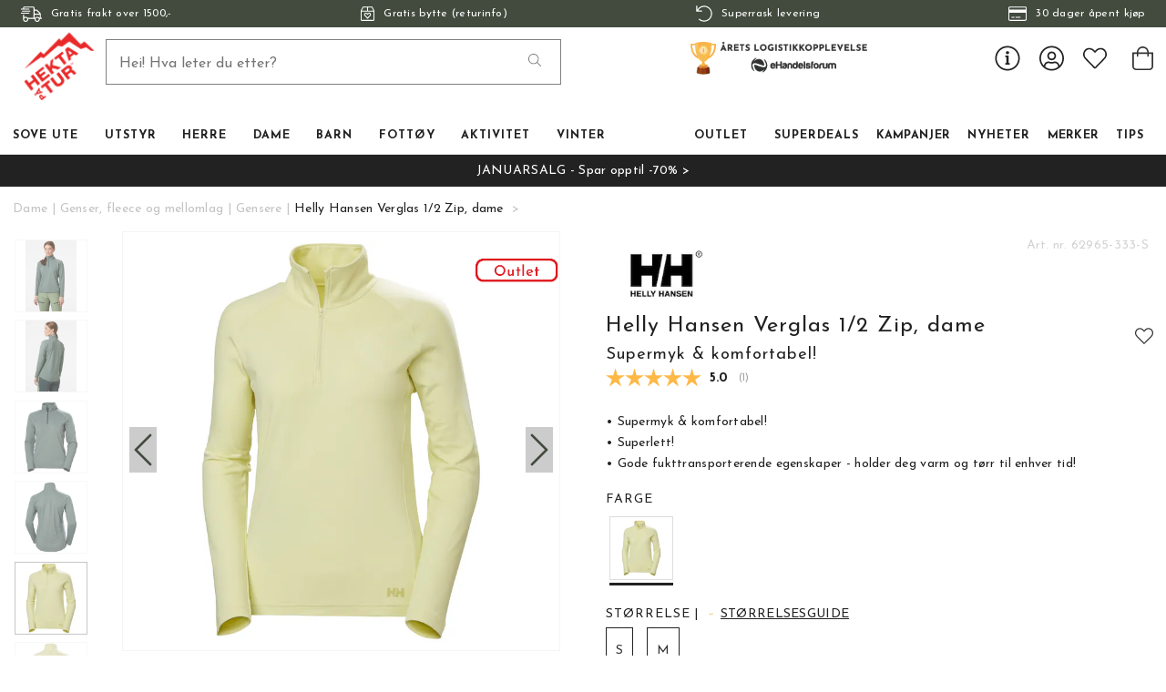

--- FILE ---
content_type: text/html
request_url: https://www.hektapatur.no/dame/fleece-og-mellomlag/gensere/helly-hansen-verglas-half-zip-dame
body_size: 26390
content:
<!doctype html><html lang="nb"><head><meta charset="utf-8"/><title data-rh="true">Helly Hansen Verglas 1/2 Zip, dame | Kjøp på nett  - Hekta På Tur</title>
  <script>
  window.polyFillsLoaded = false;

    // This is the base function that is later supplanted by startClient.tsx when it is ready to start the client
  window.bootShop = function() {
    window.polyFillsLoaded = true;
  };  
  
  // Set the polyFillsLoaded flag to true and start the shop
  window.onPolyfillLoad = function() {
    window.polyFillsLoaded = true;
    window.bootShop();
  };  
    
  
  // If polyfill service does not respond, start the shop anyway
  if (true) {
    setTimeout(function () {
      if(!window.polyFillsLoaded) {
        window.bootShop();
      }
    }, 5000);
  }
  </script>

  <script async defer src='https://cdnjs.cloudflare.com/polyfill/v3/polyfill.min.js?version=4.8.0.min.js&callback=onPolyfillLoad&features=es2015,Object.values,Object.entries,Object.keys,Object.assign,Array.prototype.find,Array.prototype.findIndex,Array.prototype.flatMap,Array.prototype.includes,Array.prototype.keys,Array.from,Array.prototype.fill,String.prototype.endsWith,String.prototype.startsWith,URL,IntersectionObserver,Intl.~locale.nb,Promise,fetch,Symbol,ResizeObserver'></script>
<script>window.polyFillsLoaded=!0</script><link data-chunk="ProductPage-ProductPage" rel="preload" as="style" href="/static/css/style-ProductPage-a2a09609.chunk.css">
<link data-chunk="client" rel="preload" as="style" href="/static/css/style-e70377d9.css">
<link data-chunk="client" rel="preload" as="script" href="/static/js/apollo.6.3.5.vendor.js">
<link data-chunk="client" rel="preload" as="script" href="/static/js/react.6.3.5.vendor.js">
<link data-chunk="client" rel="preload" as="script" href="/static/js/bundle.ea84dc9d.js">
<link data-chunk="client" rel="preload" as="script" href="/static/js/bundle.30a6702d.js">
<link data-chunk="ProductPage-ProductPage" rel="preload" as="script" href="/static/js/747.4b8983b7.chunk.js">
<link data-chunk="ProductPage-ProductPage" rel="preload" as="script" href="/static/js/81.d8e4a0b3.chunk.js">
<link data-chunk="ProductPage-ProductPage" rel="preload" as="script" href="/static/js/52.e7077357.chunk.js">
<link data-chunk="ProductPage-ProductPage" rel="preload" as="script" href="/static/js/626.15cc46e8.chunk.js">
<link data-chunk="ProductPage-ProductPage" rel="preload" as="script" href="/static/js/ProductPage.fb1d3cd3.chunk.js"><style>@import url(https://www.hektapatur.no/M1/stage/css/hekta.css?v=21);</style><meta name="viewport" content="width=device-width,initial-scale=1,shrink-to-fit=no"/><meta name="theme-color" content="#000000"/><link rel="manifest" href="/manifest.json"/><link rel="shortcut icon" href="/favicon.ico?v=2"/><meta data-rh="true" name="description" content="Verglas 1/2 Zip Midlayer er en superkomfortabel og lett mellomlags-genser med halv glidelås! Les mer og kjøp her!"/><meta data-rh="true" name="keywords" content="Helly Hansen, HH, Helly Hansen Verglas, Verglas half zip, helly hansen genser, verglas genser, treningsgenser"/><meta data-rh="true" property="og:url" content="https://www.hektapatur.no/dame/fleece-og-mellomlag/gensere/helly-hansen-verglas-half-zip-dame"/><meta data-rh="true" property="og:title" content="Helly Hansen Verglas 1/2 Zip, dame | Kjøp på nett "/><meta data-rh="true" property="og:description" content="Verglas 1/2 Zip Midlayer er en superkomfortabel og lett mellomlags-genser med halv glidelås! Les mer og kjøp her!"/><meta data-rh="true" property="og:image" content="https://www.hektapatur.no/pub_images/original/62965_495_onbody1.jpg"/><meta data-rh="true" property="product:original_price:amount" content="749"/><meta data-rh="true" property="product:price:amount" content="399"/><meta data-rh="true" property="og:price:currency" content="NOK"/><meta data-rh="true" property="product:availability" content="true"/><meta data-rh="true" property="product:brand" content="Helly Hansen"/><link data-rh="true" rel="preconnect" href="https://cdnjs.cloudflare.com"/><link data-rh="true" rel="preconnect" href="https://storeapi.jetshop.io"/><link data-rh="true" rel="icon" type="image/png" href="/favicon.ico"/><link data-rh="true" rel="alternate" href="https://b2b.hektapatur.no/dame/fleece-og-mellomlag/gensere/helly-hansen-verglas-half-zip-dame" hrefLang="nb-NO"/><link data-rh="true" rel="alternate" href="https://www.hektapatur.no/dame/fleece-og-mellomlag/gensere/helly-hansen-verglas-half-zip-dame" hrefLang="nb-NO"/><link data-rh="true" rel="canonical" href="https://www.hektapatur.no/dame/fleece-og-mellomlag/gensere/helly-hansen-verglas-half-zip-dame"/><link data-rh="true" href="https://widget.postenlabs.no/assets/PostenWidget.css" rel="stylesheet" type="text/css"/><script>window.__ACTIVE_BREAKPOINT__ = "lg";</script><link data-chunk="client" rel="stylesheet" href="/static/css/style-e70377d9.css">
<link data-chunk="ProductPage-ProductPage" rel="stylesheet" href="/static/css/style-ProductPage-a2a09609.chunk.css"></head><body class="no-js"><script>document.body.className=document.body.className.replace("no-js","")</script><div id="root"><div class="cb78wnl"><div id="main-header"><div data-scrolling="false" class="m1bp1988"></div><header class="m1bqfe3n"><div data-scrolling="false" class="t2112h1"><div class="max-width-wrapper mjqp9b6"><div class="c1bepg45"><ul class="top-bar-usp-list"><li class="lwjqas9"><span><svg aria-hidden="true" focusable="false" data-prefix="fal" data-icon="shipping-fast" class="svg-inline--fa fa-shipping-fast s1i2nn9m" role="img" xmlns="http://www.w3.org/2000/svg" viewBox="0 0 640 512"><path fill="currentColor" d="M280 192c4.4 0 8-3.6 8-8v-16c0-4.4-3.6-8-8-8H40c-4.4 0-8 3.6-8 8v16c0 4.4 3.6 8 8 8h240zm352 192h-24V275.9c0-16.8-6.8-33.3-18.8-45.2l-83.9-83.9c-11.8-12-28.3-18.8-45.2-18.8H416V78.6c0-25.7-22.2-46.6-49.4-46.6H113.4C86.2 32 64 52.9 64 78.6V96H8c-4.4 0-8 3.6-8 8v16c0 4.4 3.6 8 8 8h240c4.4 0 8-3.6 8-8v-16c0-4.4-3.6-8-8-8H96V78.6c0-8.1 7.8-14.6 17.4-14.6h253.2c9.6 0 17.4 6.5 17.4 14.6V384H207.6C193 364.7 170 352 144 352c-18.1 0-34.6 6.2-48 16.4V288H64v144c0 44.2 35.8 80 80 80s80-35.8 80-80c0-5.5-.6-10.8-1.6-16h195.2c-1.1 5.2-1.6 10.5-1.6 16 0 44.2 35.8 80 80 80s80-35.8 80-80c0-5.5-.6-10.8-1.6-16H632c4.4 0 8-3.6 8-8v-16c0-4.4-3.6-8-8-8zm-488 96c-26.5 0-48-21.5-48-48s21.5-48 48-48 48 21.5 48 48-21.5 48-48 48zm272-320h44.1c8.4 0 16.7 3.4 22.6 9.4l83.9 83.9c.8.8 1.1 1.9 1.8 2.8H416V160zm80 320c-26.5 0-48-21.5-48-48s21.5-48 48-48 48 21.5 48 48-21.5 48-48 48zm80-96h-16.4C545 364.7 522 352 496 352s-49 12.7-63.6 32H416v-96h160v96zM256 248v-16c0-4.4-3.6-8-8-8H8c-4.4 0-8 3.6-8 8v16c0 4.4 3.6 8 8 8h240c4.4 0 8-3.6 8-8z"></path></svg><span>Gratis frakt over 1500,-</span></span></li><li class="lwjqas9"><a href="/bytte-og-retur"><svg aria-hidden="true" focusable="false" data-prefix="fal" data-icon="box-heart" class="svg-inline--fa fa-box-heart s1i2nn9m" role="img" xmlns="http://www.w3.org/2000/svg" viewBox="0 0 448 512"><path fill="currentColor" d="M447.9 176c0-10.6-2.6-21-7.6-30.3l-49.1-91.9c-4.3-13-16.5-21.8-30.3-21.8H87.1c-13.8 0-26 8.8-30.4 21.9L7.6 145.8c-5 9.3-7.6 19.7-7.6 30.3C.1 236.6 0 448 0 448c0 17.7 14.3 32 32 32h384c17.7 0 32-14.3 32-32 0 0-.1-211.4-.1-272zM240 64h120.9l50.8 96H240V64zM87.1 64H208v96H36.3l50.8-96zM224 448H32s.1-181.1.1-256H416c0 74.9.1 256 .1 256H224zm90.2-210.8c-13.9-11.6-47.7-28.5-90.2 14.5-42.6-43-76.4-26.1-90.2-14.5-27.5 23-28.9 64.2-4.3 89.1l84.7 85.6c5.5 5.5 14.3 5.5 19.8 0l84.7-85.6c24.5-24.9 23-66.1-4.5-89.1zm-18.4 66.5L224 376.4l-71.8-72.6c-10.2-10.3-12.3-30 2.1-42 13.7-11.5 31.2-3.4 38.4 3.7l31.4 31.7 31.4-31.7c7.1-7.2 24.6-15.2 38.4-3.7 14.2 12 12.2 31.6 1.9 41.9z"></path></svg><span>Gratis bytte (returinfo)</span></a></li><li class="lwjqas9"><a href="/fremsendingstider"><svg aria-hidden="true" focusable="false" data-prefix="fal" data-icon="undo" class="svg-inline--fa fa-undo s1i2nn9m" role="img" xmlns="http://www.w3.org/2000/svg" viewBox="0 0 512 512"><path fill="currentColor" d="M20 8h10c6.627 0 12 5.373 12 12v110.625C85.196 57.047 165.239 7.715 256.793 8.001 393.18 8.428 504.213 120.009 504 256.396 503.786 393.181 392.834 504 256 504c-63.926 0-122.202-24.187-166.178-63.908-5.113-4.618-5.354-12.561-.482-17.433l7.069-7.069c4.503-4.503 11.749-4.714 16.482-.454C150.782 449.238 200.935 470 256 470c117.744 0 214-95.331 214-214 0-117.744-95.331-214-214-214-82.862 0-154.737 47.077-190.289 116H180c6.627 0 12 5.373 12 12v10c0 6.627-5.373 12-12 12H20c-6.627 0-12-5.373-12-12V20c0-6.627 5.373-12 12-12z"></path></svg><span>Superrask levering</span></a></li><li class="lwjqas9"><span><svg aria-hidden="true" focusable="false" data-prefix="fal" data-icon="credit-card" class="svg-inline--fa fa-credit-card s1i2nn9m" role="img" xmlns="http://www.w3.org/2000/svg" viewBox="0 0 576 512"><path fill="currentColor" d="M528 32H48C21.5 32 0 53.5 0 80v352c0 26.5 21.5 48 48 48h480c26.5 0 48-21.5 48-48V80c0-26.5-21.5-48-48-48zM48 64h480c8.8 0 16 7.2 16 16v48H32V80c0-8.8 7.2-16 16-16zm480 384H48c-8.8 0-16-7.2-16-16V224h512v208c0 8.8-7.2 16-16 16zm-336-84v8c0 6.6-5.4 12-12 12h-72c-6.6 0-12-5.4-12-12v-8c0-6.6 5.4-12 12-12h72c6.6 0 12 5.4 12 12zm192 0v8c0 6.6-5.4 12-12 12H236c-6.6 0-12-5.4-12-12v-8c0-6.6 5.4-12 12-12h136c6.6 0 12 5.4 12 12z"></path></svg><span>30 dager åpent kjøp</span></span></li></ul></div></div></div><div class="m1pmsr7t"><div class="milqlo7"><div class="page-padding p1eyj0vh"><div class="i9oo5t2"><ul class="top-nav-list left ly0v7d6"><li font-size="1" class="l1smy2jg"><button class="h1x8l449"><svg aria-hidden="true" focusable="false" data-prefix="fal" data-icon="bars" class="svg-inline--fa fa-bars header-icon" role="img" xmlns="http://www.w3.org/2000/svg" viewBox="0 0 448 512"><path fill="currentColor" d="M442 114H6a6 6 0 0 1-6-6V84a6 6 0 0 1 6-6h436a6 6 0 0 1 6 6v24a6 6 0 0 1-6 6zm0 160H6a6 6 0 0 1-6-6v-24a6 6 0 0 1 6-6h436a6 6 0 0 1 6 6v24a6 6 0 0 1-6 6zm0 160H6a6 6 0 0 1-6-6v-24a6 6 0 0 1 6-6h436a6 6 0 0 1 6 6v24a6 6 0 0 1-6 6z"></path></svg></button></li></ul><div data-scrolling="false" class="s3jdfc5"><div class="search-wrapper sjq5dm3"><div class="search-field"><input placeholder="Hei! Hva leter du etter?" type="search" autoComplete="off" class="i1jpiqn7" value=""/><button class="sd9fljb"><svg aria-hidden="true" focusable="false" data-prefix="fal" data-icon="search" class="svg-inline--fa fa-search sl7vid7" role="img" xmlns="http://www.w3.org/2000/svg" viewBox="0 0 512 512"><path fill="currentColor" d="M508.5 481.6l-129-129c-2.3-2.3-5.3-3.5-8.5-3.5h-10.3C395 312 416 262.5 416 208 416 93.1 322.9 0 208 0S0 93.1 0 208s93.1 208 208 208c54.5 0 104-21 141.1-55.2V371c0 3.2 1.3 6.2 3.5 8.5l129 129c4.7 4.7 12.3 4.7 17 0l9.9-9.9c4.7-4.7 4.7-12.3 0-17zM208 384c-97.3 0-176-78.7-176-176S110.7 32 208 32s176 78.7 176 176-78.7 176-176 176z"></path></svg></button></div><button class="close-search c1ka0xon s80f007"><svg width="13" height="13" viewBox="0 0 13 13" xmlns="http://www.w3.org/2000/svg"><path d="M6.3 6.26l-.347-.36-.373.36.373.36.347-.36zM11.61.44L5.953 5.9l.694.72 5.657-5.46-.694-.72zM5.953 6.62l5.657 5.458.694-.72L6.647 5.9l-.694.72z"></path><path d="M6.3 6.24l.347.36.373-.36-.373-.36-.347.36zM.99 12.06L6.647 6.6l-.694-.72-5.657 5.46.694.72zm5.657-6.18L.99.423l-.694.72L5.953 6.6l.694-.72z"></path></svg></button></div></div><div class="s12jaqgx"><a href="/"><div data-flight-image-container="" data-flight-image-loaded="false" style="position:relative;overflow:hidden;width:100%;height:auto;padding-bottom:33.3333%"><picture data-flight-image-placeholder=""><img alt="" src="https://www.hektapatur.no/pub_images/original/mobile-logo-redX2.png?extend=copy&amp;width=200&amp;method=fit&amp;height=67&amp;sigma=2.5&amp;minampl=0.5&amp;quality=30&amp;type=auto" loading="lazy" aria-hidden="true" style="position:absolute;top:0;left:0;width:100%;height:100%;padding-top:0;object-position:center;object-fit:contain;opacity:0.6;transition-delay:500ms;font-family:&quot;object-fit: contain&quot;"/></picture><picture data-flight-image=""><source type="image/webp" srcSet="https://www.hektapatur.no/pub_images/original/mobile-logo-redX2.png?extend=copy&amp;width=200&amp;method=fit&amp;height=67&amp;type=webp 200w, https://www.hektapatur.no/pub_images/original/mobile-logo-redX2.png?extend=copy&amp;width=400&amp;method=fit&amp;height=133&amp;type=webp 400w" sizes="(max-width: 20rem) 200px, (max-width: 40rem) 200px, (max-width: 50rem) 200px, (max-width: 70rem) 200px, (max-width: 80rem) 200px, 200px"/><source type="image/png" srcSet="https://www.hektapatur.no/pub_images/original/mobile-logo-redX2.png?extend=copy&amp;width=200&amp;method=fit&amp;height=67 200w, https://www.hektapatur.no/pub_images/original/mobile-logo-redX2.png?extend=copy&amp;width=400&amp;method=fit&amp;height=133 400w" sizes="(max-width: 20rem) 200px, (max-width: 40rem) 200px, (max-width: 50rem) 200px, (max-width: 70rem) 200px, (max-width: 80rem) 200px, 200px"/><img alt="" sizes="(max-width: 20rem) 200px, (max-width: 40rem) 200px, (max-width: 50rem) 200px, (max-width: 70rem) 200px, (max-width: 80rem) 200px, 200px" srcSet="https://www.hektapatur.no/pub_images/original/mobile-logo-redX2.png?extend=copy&amp;width=200&amp;method=fit&amp;height=67 200w, https://www.hektapatur.no/pub_images/original/mobile-logo-redX2.png?extend=copy&amp;width=400&amp;method=fit&amp;height=133 400w" src="https://www.hektapatur.no/pub_images/original/mobile-logo-redX2.png" loading="lazy" fetchpriority="auto" style="position:absolute;top:0;left:0;width:100%;height:100%;padding-top:0;object-position:center;object-fit:contain;opacity:0;transition:opacity 500ms;font-family:&quot;object-fit: contain&quot;"/></picture><noscript><picture><img alt="" sizes="(max-width: 20rem) 200px, (max-width: 40rem) 200px, (max-width: 50rem) 200px, (max-width: 70rem) 200px, (max-width: 80rem) 200px, 200px" srcSet="https://www.hektapatur.no/pub_images/original/mobile-logo-redX2.png?extend=copy&amp;width=200&amp;method=fit&amp;height=67 200w, https://www.hektapatur.no/pub_images/original/mobile-logo-redX2.png?extend=copy&amp;width=400&amp;method=fit&amp;height=133 400w" src="https://www.hektapatur.no/pub_images/original/mobile-logo-redX2.png" loading="lazy" fetchpriority="auto" style="position:absolute;top:0;left:0;width:100%;height:100%;padding-top:0;object-position:center;object-fit:contain"/></picture></noscript></div></a></div><ul class="top-nav-list right ly0v7d6"><li font-size="1" class="l1smy2jg"><div class="ca7e6zn"><a href="/login"><svg aria-hidden="true" focusable="false" data-prefix="fal" data-icon="user-circle" class="svg-inline--fa fa-user-circle " role="img" xmlns="http://www.w3.org/2000/svg" viewBox="0 0 496 512" style="font-size:2rem"><path fill="currentColor" d="M248 8C111 8 0 119 0 256s111 248 248 248 248-111 248-248S385 8 248 8zm128 421.6c-35.9 26.5-80.1 42.4-128 42.4s-92.1-15.9-128-42.4V416c0-35.3 28.7-64 64-64 11.1 0 27.5 11.4 64 11.4 36.6 0 52.8-11.4 64-11.4 35.3 0 64 28.7 64 64v13.6zm30.6-27.5c-6.8-46.4-46.3-82.1-94.6-82.1-20.5 0-30.4 11.4-64 11.4S204.6 320 184 320c-48.3 0-87.8 35.7-94.6 82.1C53.9 363.6 32 312.4 32 256c0-119.1 96.9-216 216-216s216 96.9 216 216c0 56.4-21.9 107.6-57.4 146.1zM248 120c-48.6 0-88 39.4-88 88s39.4 88 88 88 88-39.4 88-88-39.4-88-88-88zm0 144c-30.9 0-56-25.1-56-56s25.1-56 56-56 56 25.1 56 56-25.1 56-56 56z"></path></svg></a><a class="header-button" href="/favourites"><svg aria-hidden="true" focusable="false" data-prefix="fal" data-icon="heart" class="svg-inline--fa fa-heart header-icon" role="img" xmlns="http://www.w3.org/2000/svg" viewBox="0 0 512 512"><path fill="currentColor" d="M462.3 62.7c-54.5-46.4-136-38.7-186.6 13.5L256 96.6l-19.7-20.3C195.5 34.1 113.2 8.7 49.7 62.7c-62.8 53.6-66.1 149.8-9.9 207.8l193.5 199.8c6.2 6.4 14.4 9.7 22.6 9.7 8.2 0 16.4-3.2 22.6-9.7L472 270.5c56.4-58 53.1-154.2-9.7-207.8zm-13.1 185.6L256.4 448.1 62.8 248.3c-38.4-39.6-46.4-115.1 7.7-161.2 54.8-46.8 119.2-12.9 142.8 11.5l42.7 44.1 42.7-44.1c23.2-24 88.2-58 142.8-11.5 54 46 46.1 121.5 7.7 161.2z"></path></svg></a><button class="b1sx7fzi"><svg aria-hidden="true" focusable="false" data-prefix="fal" data-icon="shopping-bag" class="svg-inline--fa fa-shopping-bag header-icon" role="img" xmlns="http://www.w3.org/2000/svg" viewBox="0 0 448 512"><path fill="currentColor" d="M352 128C352 57.421 294.579 0 224 0 153.42 0 96 57.421 96 128H0v304c0 44.183 35.817 80 80 80h288c44.183 0 80-35.817 80-80V128h-96zM224 32c52.935 0 96 43.065 96 96H128c0-52.935 43.065-96 96-96zm192 400c0 26.467-21.533 48-48 48H80c-26.467 0-48-21.533-48-48V160h64v48c0 8.837 7.164 16 16 16s16-7.163 16-16v-48h192v48c0 8.837 7.163 16 16 16s16-7.163 16-16v-48h64v272z"></path></svg></button></div></li></ul></div></div></div></div><div class="c1onf3o9 closed left" style="width:360px;transform:translateX(-360px);left:0"><div class="m1uygw2i"><div class="s1p207i8 d1k3vwcg"><button class="s1yrbius s80f007"><svg width="13" height="13" viewBox="0 0 13 13" xmlns="http://www.w3.org/2000/svg"><path d="M6.3 6.26l-.347-.36-.373.36.373.36.347-.36zM11.61.44L5.953 5.9l.694.72 5.657-5.46-.694-.72zM5.953 6.62l5.657 5.458.694-.72L6.647 5.9l-.694.72z"></path><path d="M6.3 6.24l.347.36.373-.36-.373-.36-.347.36zM.99 12.06L6.647 6.6l-.694-.72-5.657 5.46.694.72zm5.657-6.18L.99.423l-.694.72L5.953 6.6l.694-.72z"></path></svg></button><div class="l1w3egh4"><div data-flight-image-container="" data-flight-image-loaded="false" style="position:relative;overflow:hidden;width:100%;height:auto;padding-bottom:33.3333%"><picture data-flight-image-placeholder=""><img alt="" src="https://www.hektapatur.no/pub_images/original/mobile-logo-redX2.png?extend=copy&amp;width=200&amp;method=fit&amp;height=67&amp;sigma=2.5&amp;minampl=0.5&amp;quality=30&amp;type=auto" loading="lazy" aria-hidden="true" style="position:absolute;top:0;left:0;width:100%;height:100%;padding-top:0;object-position:center;object-fit:contain;opacity:0.6;transition-delay:500ms;font-family:&quot;object-fit: contain&quot;"/></picture><picture data-flight-image=""><source type="image/webp" srcSet="https://www.hektapatur.no/pub_images/original/mobile-logo-redX2.png?extend=copy&amp;width=200&amp;method=fit&amp;height=67&amp;type=webp 200w, https://www.hektapatur.no/pub_images/original/mobile-logo-redX2.png?extend=copy&amp;width=400&amp;method=fit&amp;height=133&amp;type=webp 400w" sizes="(max-width: 20rem) 200px, (max-width: 40rem) 200px, (max-width: 50rem) 200px, (max-width: 70rem) 200px, (max-width: 80rem) 200px, 200px"/><source type="image/png" srcSet="https://www.hektapatur.no/pub_images/original/mobile-logo-redX2.png?extend=copy&amp;width=200&amp;method=fit&amp;height=67 200w, https://www.hektapatur.no/pub_images/original/mobile-logo-redX2.png?extend=copy&amp;width=400&amp;method=fit&amp;height=133 400w" sizes="(max-width: 20rem) 200px, (max-width: 40rem) 200px, (max-width: 50rem) 200px, (max-width: 70rem) 200px, (max-width: 80rem) 200px, 200px"/><img alt="" sizes="(max-width: 20rem) 200px, (max-width: 40rem) 200px, (max-width: 50rem) 200px, (max-width: 70rem) 200px, (max-width: 80rem) 200px, 200px" srcSet="https://www.hektapatur.no/pub_images/original/mobile-logo-redX2.png?extend=copy&amp;width=200&amp;method=fit&amp;height=67 200w, https://www.hektapatur.no/pub_images/original/mobile-logo-redX2.png?extend=copy&amp;width=400&amp;method=fit&amp;height=133 400w" src="https://www.hektapatur.no/pub_images/original/mobile-logo-redX2.png" loading="lazy" fetchpriority="auto" style="position:absolute;top:0;left:0;width:100%;height:100%;padding-top:0;object-position:center;object-fit:contain;opacity:0;transition:opacity 500ms;font-family:&quot;object-fit: contain&quot;"/></picture><noscript><picture><img alt="" sizes="(max-width: 20rem) 200px, (max-width: 40rem) 200px, (max-width: 50rem) 200px, (max-width: 70rem) 200px, (max-width: 80rem) 200px, 200px" srcSet="https://www.hektapatur.no/pub_images/original/mobile-logo-redX2.png?extend=copy&amp;width=200&amp;method=fit&amp;height=67 200w, https://www.hektapatur.no/pub_images/original/mobile-logo-redX2.png?extend=copy&amp;width=400&amp;method=fit&amp;height=133 400w" src="https://www.hektapatur.no/pub_images/original/mobile-logo-redX2.png" loading="lazy" fetchpriority="auto" style="position:absolute;top:0;left:0;width:100%;height:100%;padding-top:0;object-position:center;object-fit:contain"/></picture></noscript></div></div></div><div class="sn52484"><div><div><div><button class="cldmx4i"><div class="i11hlklz" style="background-image:url(https://www.hektapatur.no/pub_docs/files/icons/category-792.svg)"></div><span>Sove ute</span><div class="c1whfop0"><svg width="13" height="7" viewBox="0 0 13 7" xmlns="http://www.w3.org/2000/svg" class="s1b54bhs"><path d="M6.895 6.2l-.348.36.348.335.347-.335-.347-.36zM.853 1.063L6.547 6.56l.695-.72L1.547.343l-.694.72zM7.242 6.56l5.694-5.497-.694-.72L6.547 5.84l.695.72z"></path></svg></div></button></div><div><button class="cldmx4i"><div class="i11hlklz" style="background-image:url(https://www.hektapatur.no/pub_docs/files/icons/category-160.svg)"></div><span>Utstyr</span><div class="c1whfop0"><svg width="13" height="7" viewBox="0 0 13 7" xmlns="http://www.w3.org/2000/svg" class="s1b54bhs"><path d="M6.895 6.2l-.348.36.348.335.347-.335-.347-.36zM.853 1.063L6.547 6.56l.695-.72L1.547.343l-.694.72zM7.242 6.56l5.694-5.497-.694-.72L6.547 5.84l.695.72z"></path></svg></div></button></div><div><button class="cldmx4i"><div class="i11hlklz" style="background-image:url(https://www.hektapatur.no/pub_docs/files/icons/category-174.svg)"></div><span>Herre</span><div class="c1whfop0"><svg width="13" height="7" viewBox="0 0 13 7" xmlns="http://www.w3.org/2000/svg" class="s1b54bhs"><path d="M6.895 6.2l-.348.36.348.335.347-.335-.347-.36zM.853 1.063L6.547 6.56l.695-.72L1.547.343l-.694.72zM7.242 6.56l5.694-5.497-.694-.72L6.547 5.84l.695.72z"></path></svg></div></button></div><div><button class="cldmx4i"><div class="i11hlklz" style="background-image:url(https://www.hektapatur.no/pub_docs/files/icons/category-374.svg)"></div><span>Dame</span><div class="c1whfop0"><svg width="13" height="7" viewBox="0 0 13 7" xmlns="http://www.w3.org/2000/svg" class="s1b54bhs"><path d="M6.895 6.2l-.348.36.348.335.347-.335-.347-.36zM.853 1.063L6.547 6.56l.695-.72L1.547.343l-.694.72zM7.242 6.56l5.694-5.497-.694-.72L6.547 5.84l.695.72z"></path></svg></div></button></div><div><button class="cldmx4i"><div class="i11hlklz" style="background-image:url(https://www.hektapatur.no/pub_docs/files/icons/category-674.svg)"></div><span>Barn</span><div class="c1whfop0"><svg width="13" height="7" viewBox="0 0 13 7" xmlns="http://www.w3.org/2000/svg" class="s1b54bhs"><path d="M6.895 6.2l-.348.36.348.335.347-.335-.347-.36zM.853 1.063L6.547 6.56l.695-.72L1.547.343l-.694.72zM7.242 6.56l5.694-5.497-.694-.72L6.547 5.84l.695.72z"></path></svg></div></button></div><div><button class="cldmx4i"><div class="i11hlklz" style="background-image:url(https://www.hektapatur.no/pub_docs/files/icons/category-151.svg)"></div><span>Fottøy</span><div class="c1whfop0"><svg width="13" height="7" viewBox="0 0 13 7" xmlns="http://www.w3.org/2000/svg" class="s1b54bhs"><path d="M6.895 6.2l-.348.36.348.335.347-.335-.347-.36zM.853 1.063L6.547 6.56l.695-.72L1.547.343l-.694.72zM7.242 6.56l5.694-5.497-.694-.72L6.547 5.84l.695.72z"></path></svg></div></button></div><div><button class="cldmx4i"><div class="i11hlklz" style="background-image:url(https://www.hektapatur.no/pub_docs/files/icons/category-2710.svg)"></div><span>Aktivitet</span><div class="c1whfop0"><svg width="13" height="7" viewBox="0 0 13 7" xmlns="http://www.w3.org/2000/svg" class="s1b54bhs"><path d="M6.895 6.2l-.348.36.348.335.347-.335-.347-.36zM.853 1.063L6.547 6.56l.695-.72L1.547.343l-.694.72zM7.242 6.56l5.694-5.497-.694-.72L6.547 5.84l.695.72z"></path></svg></div></button></div><div><button class="cldmx4i"><div class="i11hlklz" style="background-image:url(https://www.hektapatur.no/pub_docs/files/icons/category-409.svg)"></div><span>Vinter</span><div class="c1whfop0"><svg width="13" height="7" viewBox="0 0 13 7" xmlns="http://www.w3.org/2000/svg" class="s1b54bhs"><path d="M6.895 6.2l-.348.36.348.335.347-.335-.347-.36zM.853 1.063L6.547 6.56l.695-.72L1.547.343l-.694.72zM7.242 6.56l5.694-5.497-.694-.72L6.547 5.84l.695.72z"></path></svg></div></button></div><div><button class="cldmx4i"><div class="i11hlklz" style="background-image:url(https://www.hektapatur.no/pub_docs/files/icons/category-4841.svg)"></div><span>Outlet</span><div class="c1whfop0"><svg width="13" height="7" viewBox="0 0 13 7" xmlns="http://www.w3.org/2000/svg" class="s1b54bhs"><path d="M6.895 6.2l-.348.36.348.335.347-.335-.347-.36zM.853 1.063L6.547 6.56l.695-.72L1.547.343l-.694.72zM7.242 6.56l5.694-5.497-.694-.72L6.547 5.84l.695.72z"></path></svg></div></button></div><a href="/superdeals"><button class="cldmx4i"><div class="i11hlklz" style="background-image:url(https://www.hektapatur.no/pub_docs/files/icons/category-4837.svg)"></div><span>Superdeals</span></button></a><a href="/kampanjer"><button class="cldmx4i"><div class="i11hlklz" style="background-image:url(https://www.hektapatur.no/pub_docs/files/icons/category-3178.svg)"></div><span>Kampanjer</span></button></a><a href="/nyheter"><button class="cldmx4i"><div class="i11hlklz" style="background-image:url(https://www.hektapatur.no/pub_docs/files/icons/category-4842.svg)"></div><span>Nyheter</span></button></a><div><button class="cldmx4i"><div class="i11hlklz" style="background-image:url(https://www.hektapatur.no/pub_docs/files/icons/category-401.svg)"></div><span>Merker</span><div class="c1whfop0"><svg width="13" height="7" viewBox="0 0 13 7" xmlns="http://www.w3.org/2000/svg" class="s1b54bhs"><path d="M6.895 6.2l-.348.36.348.335.347-.335-.347-.36zM.853 1.063L6.547 6.56l.695-.72L1.547.343l-.694.72zM7.242 6.56l5.694-5.497-.694-.72L6.547 5.84l.695.72z"></path></svg></div></button></div><a href="/rad-og-tips"><button class="cldmx4i"><div class="i11hlklz" style="background-image:url(https://www.hektapatur.no/pub_docs/files/icons/category-2191.svg)"></div><span>TIPS</span></button></a></div></div><div class="s14plita"><div><div><h3>KUNDESERVICE</h3><ul><li><a href="/kontakt">Kontakt oss</a></li><li><a href="/fremsendingstider">Fraktalternativer</a></li><li><a href="/bytte-og-retur">Bytte og retur</a></li><li><a href="/bedriftskunde">Bedriftskunde?</a></li><li><a href="/kjopsvilkar-og-kjopsinfo">Kjøpsvilkår</a></li><li><a href="/dame/fleece-og-mellomlag/gensere/helly-hansen-verglas-half-zip-dame">Tlf: 900 97 002</a></li><li><a href="mailto:kundeservice@hektapatur.no" target="_blank" rel="noreferrer">kundeservice@hektapatur.no</a></li></ul></div></div></div></div></div></div></header></div><main class="c19xxxo7"><div style="background:#222222;color:#FFFFFF;fill:#FFFFFF" class="wvi1l5k"><a href="/kampanjer/januarsalg">JANUARSALG - Spar opptil -70% &gt;</a></div><div class="mb667ip"><script data-testid="structured-data" type="application/ld+json">{"@context":"https://schema.org","@type":"Product","name":"Helly Hansen Verglas 1/2 Zip, dame","description":"<div id=\"product.info.overview\" class=\"data item\">\n<div class=\"product attribute overview\">\n<div class=\"value\">\n<p><strong>Verglas 1/2 Zip Midlayer </strong>er en superkomfortabel og lett mellomlags-genser med halv glidelås.</p>\n<p>Ideell for alle typer utendørsaktiviteter! Perfekt som et mellomlag på de kjøligste dagene, men fungerer også perfekt alene hvis det er litt varmere i været! Genseren transporterer bort fuktighet slik at du holder deg varm og tørr til enhver tid.</p>\n<p><img src=\"/pub_images/medium/SS22-Responsible-Pack---bluesign-approved.jpg\" alt=\"\" width=\"160\" /></p>\n<p><strong>Spesifikasjoner:</strong></p>\n<ul>\n<li>Materiale: 49% Polyamid, 45% Polyester, 6% Elastan</li>\n<li>Vekt: 210g - meget lett!</li>\n<li>God stretch</li>\n<li>Fukttransporterende egenskaper</li>\n<li>Y<span>KK®-glidelås fremme</span></li>\n</ul>\n</div>\n</div>\n</div>","image":["https://www.hektapatur.no/pub_images/original/62965_495_onbody1.jpg","https://www.hektapatur.no/pub_images/original/62965_495_onbody2.jpg","https://www.hektapatur.no/pub_images/original/62965_495.jpg","https://www.hektapatur.no/pub_images/original/62965_495B.jpg","https://www.hektapatur.no/pub_images/original/62965_333.jpg","https://www.hektapatur.no/pub_images/original/62965_333B.jpg","https://www.hektapatur.no/pub_images/original/62965_333_onbody2.jpg","https://www.hektapatur.no/pub_images/original/62965_333_feature2.jpg","https://www.hektapatur.no/pub_images/original/62965_333_feature1.jpg","https://www.hektapatur.no/pub_images/original/62965_333_onbody1.jpg","https://www.hektapatur.no/pub_images/original/62965_619.jpg","https://www.hektapatur.no/pub_images/original/62965_619B.jpg","https://www.hektapatur.no/pub_images/original/62965_619_feature2.jpg","https://www.hektapatur.no/pub_images/original/62965_619_feature1.jpg","https://www.hektapatur.no/pub_images/original/HellyHansen-JW-9121.jpg","https://www.hektapatur.no/pub_images/original/HellyHansen-JW-9080.jpg","https://www.hektapatur.no/pub_images/original/HellyHansen-JW-9066.jpg","https://www.hektapatur.no/pub_images/original/62965_495_feature2.jpg","https://www.hektapatur.no/pub_images/original/62965_495_feature1.jpg"],"mpn":"62965","sku":"62965","productID":"62965","offers":{"@type":"Offer","priceCurrency":"NOK","price":399,"url":"https://www.hektapatur.no/dame/fleece-og-mellomlag/gensere/helly-hansen-verglas-half-zip-dame","availability":"https://schema.org/InStock"}}</script><div class="p1b8p0mj max-width-wrapper mjqp9b6"><div class="breadcrumbs" style="min-height:2rem;width:100%"><script data-testid="structured-data" type="application/ld+json">{"@context":"https://schema.org","@type":"BreadcrumbList","itemListElement":[{"@type":"ListItem","position":1,"name":"Dame","item":"https://www.hektapatur.no/dame"},{"@type":"ListItem","position":2,"name":"Genser, fleece og mellomlag","item":"https://www.hektapatur.no/dame/fleece-og-mellomlag"},{"@type":"ListItem","position":3,"name":"Gensere","item":"https://www.hektapatur.no/dame/fleece-og-mellomlag/gensere"},{"@type":"ListItem","position":4,"name":"Helly Hansen Verglas 1/2 Zip, dame"}]}</script><ul class="b1xn6lpx s1exjhje"><li class="brv7a50"><a href="/dame">Dame</a></li><li class="brv7a50"><a href="/dame/fleece-og-mellomlag">Genser, fleece og mellomlag</a></li><li class="brv7a50"><a href="/dame/fleece-og-mellomlag/gensere">Gensere</a></li><li class="brv7a50">Helly Hansen Verglas 1/2 Zip, dame</li></ul></div><div class="p1obqcq9"><section class="product-images-wrapper siqrqxy"><div class="w18dshkq"><div class="wv6xa73"><div class="main-wrapper m19zsb5x"><div class="sm2f8ew"><div class="slick-slider slick-initialized" dir="ltr"><svg aria-hidden="true" focusable="false" data-prefix="fal" data-icon="chevron-right" class="svg-inline--fa fa-chevron-right slick-arrow slick-prev" role="img" xmlns="http://www.w3.org/2000/svg" viewBox="0 0 256 512"><path fill="currentColor" d="M17.525 36.465l-7.071 7.07c-4.686 4.686-4.686 12.284 0 16.971L205.947 256 10.454 451.494c-4.686 4.686-4.686 12.284 0 16.971l7.071 7.07c4.686 4.686 12.284 4.686 16.97 0l211.051-211.05c4.686-4.686 4.686-12.284 0-16.971L34.495 36.465c-4.686-4.687-12.284-4.687-16.97 0z"></path></svg><div class="slick-list"><div class="slick-track" style="width:2100%;left:-100%"><div data-index="-1" tabindex="-1" class="slick-slide slick-cloned" aria-hidden="true" style="width:4.761904761904762%"><div><div tabindex="-1" style="width:100%;display:inline-block" class="ixl6hia"><div data-flight-image-container="" data-flight-image-loaded="false" style="position:relative;overflow:hidden;width:100%;height:auto;padding-bottom:100.0000%"><picture data-flight-image-placeholder=""><img alt="" src="https://www.hektapatur.no/pub_images/original/62965_495_feature1.jpg?extend=copy&amp;width=320&amp;method=fit&amp;height=320&amp;sigma=2.5&amp;minampl=0.5&amp;quality=30&amp;type=auto" loading="lazy" aria-hidden="true" style="position:absolute;top:0;left:0;width:100%;height:100%;padding-top:0;object-position:center;object-fit:contain;opacity:0.6;transition-delay:500ms;font-family:&quot;object-fit: contain&quot;"/></picture><picture data-flight-image=""><source type="image/webp" srcSet="https://www.hektapatur.no/pub_images/original/62965_495_feature1.jpg?extend=copy&amp;width=1280&amp;method=fit&amp;height=1280&amp;type=webp 1280w, https://www.hektapatur.no/pub_images/original/62965_495_feature1.jpg?extend=copy&amp;width=1400&amp;method=fit&amp;height=1400&amp;type=webp 1400w, https://www.hektapatur.no/pub_images/original/62965_495_feature1.jpg?extend=copy&amp;width=1600&amp;method=fit&amp;height=1600&amp;type=webp 1600w, https://www.hektapatur.no/pub_images/original/62965_495_feature1.jpg?extend=copy&amp;width=320&amp;method=fit&amp;height=320&amp;type=webp 320w, https://www.hektapatur.no/pub_images/original/62965_495_feature1.jpg?extend=copy&amp;width=640&amp;method=fit&amp;height=640&amp;type=webp 640w, https://www.hektapatur.no/pub_images/original/62965_495_feature1.jpg?extend=copy&amp;width=700&amp;method=fit&amp;height=700&amp;type=webp 700w, https://www.hektapatur.no/pub_images/original/62965_495_feature1.jpg?extend=copy&amp;width=800&amp;method=fit&amp;height=800&amp;type=webp 800w" sizes="(max-width: 20rem) 100vw, (max-width: 40rem) 100vw, (max-width: 50rem) 100vw, (max-width: 70rem) 700px, (max-width: 80rem) 700px, 700px"/><source type="image/jpeg" srcSet="https://www.hektapatur.no/pub_images/original/62965_495_feature1.jpg?extend=copy&amp;width=1280&amp;method=fit&amp;height=1280 1280w, https://www.hektapatur.no/pub_images/original/62965_495_feature1.jpg?extend=copy&amp;width=1400&amp;method=fit&amp;height=1400 1400w, https://www.hektapatur.no/pub_images/original/62965_495_feature1.jpg?extend=copy&amp;width=1600&amp;method=fit&amp;height=1600 1600w, https://www.hektapatur.no/pub_images/original/62965_495_feature1.jpg?extend=copy&amp;width=320&amp;method=fit&amp;height=320 320w, https://www.hektapatur.no/pub_images/original/62965_495_feature1.jpg?extend=copy&amp;width=640&amp;method=fit&amp;height=640 640w, https://www.hektapatur.no/pub_images/original/62965_495_feature1.jpg?extend=copy&amp;width=700&amp;method=fit&amp;height=700 700w, https://www.hektapatur.no/pub_images/original/62965_495_feature1.jpg?extend=copy&amp;width=800&amp;method=fit&amp;height=800 800w" sizes="(max-width: 20rem) 100vw, (max-width: 40rem) 100vw, (max-width: 50rem) 100vw, (max-width: 70rem) 700px, (max-width: 80rem) 700px, 700px"/><img alt="" sizes="(max-width: 20rem) 100vw, (max-width: 40rem) 100vw, (max-width: 50rem) 100vw, (max-width: 70rem) 700px, (max-width: 80rem) 700px, 700px" srcSet="https://www.hektapatur.no/pub_images/original/62965_495_feature1.jpg?extend=copy&amp;width=1280&amp;method=fit&amp;height=1280 1280w, https://www.hektapatur.no/pub_images/original/62965_495_feature1.jpg?extend=copy&amp;width=1400&amp;method=fit&amp;height=1400 1400w, https://www.hektapatur.no/pub_images/original/62965_495_feature1.jpg?extend=copy&amp;width=1600&amp;method=fit&amp;height=1600 1600w, https://www.hektapatur.no/pub_images/original/62965_495_feature1.jpg?extend=copy&amp;width=320&amp;method=fit&amp;height=320 320w, https://www.hektapatur.no/pub_images/original/62965_495_feature1.jpg?extend=copy&amp;width=640&amp;method=fit&amp;height=640 640w, https://www.hektapatur.no/pub_images/original/62965_495_feature1.jpg?extend=copy&amp;width=700&amp;method=fit&amp;height=700 700w, https://www.hektapatur.no/pub_images/original/62965_495_feature1.jpg?extend=copy&amp;width=800&amp;method=fit&amp;height=800 800w" src="https://www.hektapatur.no/pub_images/original/62965_495_feature1.jpg" loading="lazy" fetchpriority="auto" style="position:absolute;top:0;left:0;width:100%;height:100%;padding-top:0;object-position:center;object-fit:contain;opacity:0;transition:opacity 500ms;font-family:&quot;object-fit: contain&quot;"/></picture><noscript><picture><img alt="" sizes="(max-width: 20rem) 100vw, (max-width: 40rem) 100vw, (max-width: 50rem) 100vw, (max-width: 70rem) 700px, (max-width: 80rem) 700px, 700px" srcSet="https://www.hektapatur.no/pub_images/original/62965_495_feature1.jpg?extend=copy&amp;width=1280&amp;method=fit&amp;height=1280 1280w, https://www.hektapatur.no/pub_images/original/62965_495_feature1.jpg?extend=copy&amp;width=1400&amp;method=fit&amp;height=1400 1400w, https://www.hektapatur.no/pub_images/original/62965_495_feature1.jpg?extend=copy&amp;width=1600&amp;method=fit&amp;height=1600 1600w, https://www.hektapatur.no/pub_images/original/62965_495_feature1.jpg?extend=copy&amp;width=320&amp;method=fit&amp;height=320 320w, https://www.hektapatur.no/pub_images/original/62965_495_feature1.jpg?extend=copy&amp;width=640&amp;method=fit&amp;height=640 640w, https://www.hektapatur.no/pub_images/original/62965_495_feature1.jpg?extend=copy&amp;width=700&amp;method=fit&amp;height=700 700w, https://www.hektapatur.no/pub_images/original/62965_495_feature1.jpg?extend=copy&amp;width=800&amp;method=fit&amp;height=800 800w" src="https://www.hektapatur.no/pub_images/original/62965_495_feature1.jpg" loading="lazy" fetchpriority="auto" style="position:absolute;top:0;left:0;width:100%;height:100%;padding-top:0;object-position:center;object-fit:contain"/></picture></noscript></div></div></div></div><div data-index="0" class="slick-slide slick-active slick-current" tabindex="-1" aria-hidden="false" style="outline:none;width:4.761904761904762%"><div><div tabindex="-1" style="width:100%;display:inline-block" class="ixl6hia"><div data-flight-image-container="" data-flight-image-loaded="false" style="position:relative;overflow:hidden;width:100%;height:auto;padding-bottom:100.0000%"><picture data-flight-image-placeholder=""><img alt="" src="https://www.hektapatur.no/pub_images/original/62965_495_onbody1.jpg?extend=copy&amp;width=320&amp;method=fit&amp;height=320&amp;sigma=2.5&amp;minampl=0.5&amp;quality=30&amp;type=auto" loading="lazy" aria-hidden="true" style="position:absolute;top:0;left:0;width:100%;height:100%;padding-top:0;object-position:center;object-fit:contain;opacity:0.6;transition-delay:500ms;font-family:&quot;object-fit: contain&quot;"/></picture><picture data-flight-image=""><source type="image/webp" srcSet="https://www.hektapatur.no/pub_images/original/62965_495_onbody1.jpg?extend=copy&amp;width=1280&amp;method=fit&amp;height=1280&amp;type=webp 1280w, https://www.hektapatur.no/pub_images/original/62965_495_onbody1.jpg?extend=copy&amp;width=1400&amp;method=fit&amp;height=1400&amp;type=webp 1400w, https://www.hektapatur.no/pub_images/original/62965_495_onbody1.jpg?extend=copy&amp;width=1600&amp;method=fit&amp;height=1600&amp;type=webp 1600w, https://www.hektapatur.no/pub_images/original/62965_495_onbody1.jpg?extend=copy&amp;width=320&amp;method=fit&amp;height=320&amp;type=webp 320w, https://www.hektapatur.no/pub_images/original/62965_495_onbody1.jpg?extend=copy&amp;width=640&amp;method=fit&amp;height=640&amp;type=webp 640w, https://www.hektapatur.no/pub_images/original/62965_495_onbody1.jpg?extend=copy&amp;width=700&amp;method=fit&amp;height=700&amp;type=webp 700w, https://www.hektapatur.no/pub_images/original/62965_495_onbody1.jpg?extend=copy&amp;width=800&amp;method=fit&amp;height=800&amp;type=webp 800w" sizes="(max-width: 20rem) 100vw, (max-width: 40rem) 100vw, (max-width: 50rem) 100vw, (max-width: 70rem) 700px, (max-width: 80rem) 700px, 700px"/><source type="image/jpeg" srcSet="https://www.hektapatur.no/pub_images/original/62965_495_onbody1.jpg?extend=copy&amp;width=1280&amp;method=fit&amp;height=1280 1280w, https://www.hektapatur.no/pub_images/original/62965_495_onbody1.jpg?extend=copy&amp;width=1400&amp;method=fit&amp;height=1400 1400w, https://www.hektapatur.no/pub_images/original/62965_495_onbody1.jpg?extend=copy&amp;width=1600&amp;method=fit&amp;height=1600 1600w, https://www.hektapatur.no/pub_images/original/62965_495_onbody1.jpg?extend=copy&amp;width=320&amp;method=fit&amp;height=320 320w, https://www.hektapatur.no/pub_images/original/62965_495_onbody1.jpg?extend=copy&amp;width=640&amp;method=fit&amp;height=640 640w, https://www.hektapatur.no/pub_images/original/62965_495_onbody1.jpg?extend=copy&amp;width=700&amp;method=fit&amp;height=700 700w, https://www.hektapatur.no/pub_images/original/62965_495_onbody1.jpg?extend=copy&amp;width=800&amp;method=fit&amp;height=800 800w" sizes="(max-width: 20rem) 100vw, (max-width: 40rem) 100vw, (max-width: 50rem) 100vw, (max-width: 70rem) 700px, (max-width: 80rem) 700px, 700px"/><img alt="" sizes="(max-width: 20rem) 100vw, (max-width: 40rem) 100vw, (max-width: 50rem) 100vw, (max-width: 70rem) 700px, (max-width: 80rem) 700px, 700px" srcSet="https://www.hektapatur.no/pub_images/original/62965_495_onbody1.jpg?extend=copy&amp;width=1280&amp;method=fit&amp;height=1280 1280w, https://www.hektapatur.no/pub_images/original/62965_495_onbody1.jpg?extend=copy&amp;width=1400&amp;method=fit&amp;height=1400 1400w, https://www.hektapatur.no/pub_images/original/62965_495_onbody1.jpg?extend=copy&amp;width=1600&amp;method=fit&amp;height=1600 1600w, https://www.hektapatur.no/pub_images/original/62965_495_onbody1.jpg?extend=copy&amp;width=320&amp;method=fit&amp;height=320 320w, https://www.hektapatur.no/pub_images/original/62965_495_onbody1.jpg?extend=copy&amp;width=640&amp;method=fit&amp;height=640 640w, https://www.hektapatur.no/pub_images/original/62965_495_onbody1.jpg?extend=copy&amp;width=700&amp;method=fit&amp;height=700 700w, https://www.hektapatur.no/pub_images/original/62965_495_onbody1.jpg?extend=copy&amp;width=800&amp;method=fit&amp;height=800 800w" src="https://www.hektapatur.no/pub_images/original/62965_495_onbody1.jpg" loading="lazy" fetchpriority="auto" style="position:absolute;top:0;left:0;width:100%;height:100%;padding-top:0;object-position:center;object-fit:contain;opacity:0;transition:opacity 500ms;font-family:&quot;object-fit: contain&quot;"/></picture><noscript><picture><img alt="" sizes="(max-width: 20rem) 100vw, (max-width: 40rem) 100vw, (max-width: 50rem) 100vw, (max-width: 70rem) 700px, (max-width: 80rem) 700px, 700px" srcSet="https://www.hektapatur.no/pub_images/original/62965_495_onbody1.jpg?extend=copy&amp;width=1280&amp;method=fit&amp;height=1280 1280w, https://www.hektapatur.no/pub_images/original/62965_495_onbody1.jpg?extend=copy&amp;width=1400&amp;method=fit&amp;height=1400 1400w, https://www.hektapatur.no/pub_images/original/62965_495_onbody1.jpg?extend=copy&amp;width=1600&amp;method=fit&amp;height=1600 1600w, https://www.hektapatur.no/pub_images/original/62965_495_onbody1.jpg?extend=copy&amp;width=320&amp;method=fit&amp;height=320 320w, https://www.hektapatur.no/pub_images/original/62965_495_onbody1.jpg?extend=copy&amp;width=640&amp;method=fit&amp;height=640 640w, https://www.hektapatur.no/pub_images/original/62965_495_onbody1.jpg?extend=copy&amp;width=700&amp;method=fit&amp;height=700 700w, https://www.hektapatur.no/pub_images/original/62965_495_onbody1.jpg?extend=copy&amp;width=800&amp;method=fit&amp;height=800 800w" src="https://www.hektapatur.no/pub_images/original/62965_495_onbody1.jpg" loading="lazy" fetchpriority="auto" style="position:absolute;top:0;left:0;width:100%;height:100%;padding-top:0;object-position:center;object-fit:contain"/></picture></noscript></div></div></div></div><div data-index="1" class="slick-slide" tabindex="-1" aria-hidden="true" style="outline:none;width:4.761904761904762%"><div><div tabindex="-1" style="width:100%;display:inline-block" class="ixl6hia"><div data-flight-image-container="" data-flight-image-loaded="false" style="position:relative;overflow:hidden;width:100%;height:auto;padding-bottom:100.0000%"><picture data-flight-image-placeholder=""><img alt="" src="https://www.hektapatur.no/pub_images/original/62965_495_onbody2.jpg?extend=copy&amp;width=320&amp;method=fit&amp;height=320&amp;sigma=2.5&amp;minampl=0.5&amp;quality=30&amp;type=auto" loading="lazy" aria-hidden="true" style="position:absolute;top:0;left:0;width:100%;height:100%;padding-top:0;object-position:center;object-fit:contain;opacity:0.6;transition-delay:500ms;font-family:&quot;object-fit: contain&quot;"/></picture><picture data-flight-image=""><source type="image/webp" srcSet="https://www.hektapatur.no/pub_images/original/62965_495_onbody2.jpg?extend=copy&amp;width=1280&amp;method=fit&amp;height=1280&amp;type=webp 1280w, https://www.hektapatur.no/pub_images/original/62965_495_onbody2.jpg?extend=copy&amp;width=1400&amp;method=fit&amp;height=1400&amp;type=webp 1400w, https://www.hektapatur.no/pub_images/original/62965_495_onbody2.jpg?extend=copy&amp;width=1600&amp;method=fit&amp;height=1600&amp;type=webp 1600w, https://www.hektapatur.no/pub_images/original/62965_495_onbody2.jpg?extend=copy&amp;width=320&amp;method=fit&amp;height=320&amp;type=webp 320w, https://www.hektapatur.no/pub_images/original/62965_495_onbody2.jpg?extend=copy&amp;width=640&amp;method=fit&amp;height=640&amp;type=webp 640w, https://www.hektapatur.no/pub_images/original/62965_495_onbody2.jpg?extend=copy&amp;width=700&amp;method=fit&amp;height=700&amp;type=webp 700w, https://www.hektapatur.no/pub_images/original/62965_495_onbody2.jpg?extend=copy&amp;width=800&amp;method=fit&amp;height=800&amp;type=webp 800w" sizes="(max-width: 20rem) 100vw, (max-width: 40rem) 100vw, (max-width: 50rem) 100vw, (max-width: 70rem) 700px, (max-width: 80rem) 700px, 700px"/><source type="image/jpeg" srcSet="https://www.hektapatur.no/pub_images/original/62965_495_onbody2.jpg?extend=copy&amp;width=1280&amp;method=fit&amp;height=1280 1280w, https://www.hektapatur.no/pub_images/original/62965_495_onbody2.jpg?extend=copy&amp;width=1400&amp;method=fit&amp;height=1400 1400w, https://www.hektapatur.no/pub_images/original/62965_495_onbody2.jpg?extend=copy&amp;width=1600&amp;method=fit&amp;height=1600 1600w, https://www.hektapatur.no/pub_images/original/62965_495_onbody2.jpg?extend=copy&amp;width=320&amp;method=fit&amp;height=320 320w, https://www.hektapatur.no/pub_images/original/62965_495_onbody2.jpg?extend=copy&amp;width=640&amp;method=fit&amp;height=640 640w, https://www.hektapatur.no/pub_images/original/62965_495_onbody2.jpg?extend=copy&amp;width=700&amp;method=fit&amp;height=700 700w, https://www.hektapatur.no/pub_images/original/62965_495_onbody2.jpg?extend=copy&amp;width=800&amp;method=fit&amp;height=800 800w" sizes="(max-width: 20rem) 100vw, (max-width: 40rem) 100vw, (max-width: 50rem) 100vw, (max-width: 70rem) 700px, (max-width: 80rem) 700px, 700px"/><img alt="" sizes="(max-width: 20rem) 100vw, (max-width: 40rem) 100vw, (max-width: 50rem) 100vw, (max-width: 70rem) 700px, (max-width: 80rem) 700px, 700px" srcSet="https://www.hektapatur.no/pub_images/original/62965_495_onbody2.jpg?extend=copy&amp;width=1280&amp;method=fit&amp;height=1280 1280w, https://www.hektapatur.no/pub_images/original/62965_495_onbody2.jpg?extend=copy&amp;width=1400&amp;method=fit&amp;height=1400 1400w, https://www.hektapatur.no/pub_images/original/62965_495_onbody2.jpg?extend=copy&amp;width=1600&amp;method=fit&amp;height=1600 1600w, https://www.hektapatur.no/pub_images/original/62965_495_onbody2.jpg?extend=copy&amp;width=320&amp;method=fit&amp;height=320 320w, https://www.hektapatur.no/pub_images/original/62965_495_onbody2.jpg?extend=copy&amp;width=640&amp;method=fit&amp;height=640 640w, https://www.hektapatur.no/pub_images/original/62965_495_onbody2.jpg?extend=copy&amp;width=700&amp;method=fit&amp;height=700 700w, https://www.hektapatur.no/pub_images/original/62965_495_onbody2.jpg?extend=copy&amp;width=800&amp;method=fit&amp;height=800 800w" src="https://www.hektapatur.no/pub_images/original/62965_495_onbody2.jpg" loading="lazy" fetchpriority="auto" style="position:absolute;top:0;left:0;width:100%;height:100%;padding-top:0;object-position:center;object-fit:contain;opacity:0;transition:opacity 500ms;font-family:&quot;object-fit: contain&quot;"/></picture><noscript><picture><img alt="" sizes="(max-width: 20rem) 100vw, (max-width: 40rem) 100vw, (max-width: 50rem) 100vw, (max-width: 70rem) 700px, (max-width: 80rem) 700px, 700px" srcSet="https://www.hektapatur.no/pub_images/original/62965_495_onbody2.jpg?extend=copy&amp;width=1280&amp;method=fit&amp;height=1280 1280w, https://www.hektapatur.no/pub_images/original/62965_495_onbody2.jpg?extend=copy&amp;width=1400&amp;method=fit&amp;height=1400 1400w, https://www.hektapatur.no/pub_images/original/62965_495_onbody2.jpg?extend=copy&amp;width=1600&amp;method=fit&amp;height=1600 1600w, https://www.hektapatur.no/pub_images/original/62965_495_onbody2.jpg?extend=copy&amp;width=320&amp;method=fit&amp;height=320 320w, https://www.hektapatur.no/pub_images/original/62965_495_onbody2.jpg?extend=copy&amp;width=640&amp;method=fit&amp;height=640 640w, https://www.hektapatur.no/pub_images/original/62965_495_onbody2.jpg?extend=copy&amp;width=700&amp;method=fit&amp;height=700 700w, https://www.hektapatur.no/pub_images/original/62965_495_onbody2.jpg?extend=copy&amp;width=800&amp;method=fit&amp;height=800 800w" src="https://www.hektapatur.no/pub_images/original/62965_495_onbody2.jpg" loading="lazy" fetchpriority="auto" style="position:absolute;top:0;left:0;width:100%;height:100%;padding-top:0;object-position:center;object-fit:contain"/></picture></noscript></div></div></div></div><div data-index="2" class="slick-slide" tabindex="-1" aria-hidden="true" style="outline:none;width:4.761904761904762%"><div><div tabindex="-1" style="width:100%;display:inline-block" class="ixl6hia"><div data-flight-image-container="" data-flight-image-loaded="false" style="position:relative;overflow:hidden;width:100%;height:auto;padding-bottom:100.0000%"><picture data-flight-image-placeholder=""><img alt="" src="https://www.hektapatur.no/pub_images/original/62965_495.jpg?extend=copy&amp;width=320&amp;method=fit&amp;height=320&amp;sigma=2.5&amp;minampl=0.5&amp;quality=30&amp;type=auto" loading="lazy" aria-hidden="true" style="position:absolute;top:0;left:0;width:100%;height:100%;padding-top:0;object-position:center;object-fit:contain;opacity:0.6;transition-delay:500ms;font-family:&quot;object-fit: contain&quot;"/></picture><picture data-flight-image=""><source type="image/webp" srcSet="https://www.hektapatur.no/pub_images/original/62965_495.jpg?extend=copy&amp;width=1280&amp;method=fit&amp;height=1280&amp;type=webp 1280w, https://www.hektapatur.no/pub_images/original/62965_495.jpg?extend=copy&amp;width=1400&amp;method=fit&amp;height=1400&amp;type=webp 1400w, https://www.hektapatur.no/pub_images/original/62965_495.jpg?extend=copy&amp;width=1600&amp;method=fit&amp;height=1600&amp;type=webp 1600w, https://www.hektapatur.no/pub_images/original/62965_495.jpg?extend=copy&amp;width=320&amp;method=fit&amp;height=320&amp;type=webp 320w, https://www.hektapatur.no/pub_images/original/62965_495.jpg?extend=copy&amp;width=640&amp;method=fit&amp;height=640&amp;type=webp 640w, https://www.hektapatur.no/pub_images/original/62965_495.jpg?extend=copy&amp;width=700&amp;method=fit&amp;height=700&amp;type=webp 700w, https://www.hektapatur.no/pub_images/original/62965_495.jpg?extend=copy&amp;width=800&amp;method=fit&amp;height=800&amp;type=webp 800w" sizes="(max-width: 20rem) 100vw, (max-width: 40rem) 100vw, (max-width: 50rem) 100vw, (max-width: 70rem) 700px, (max-width: 80rem) 700px, 700px"/><source type="image/jpeg" srcSet="https://www.hektapatur.no/pub_images/original/62965_495.jpg?extend=copy&amp;width=1280&amp;method=fit&amp;height=1280 1280w, https://www.hektapatur.no/pub_images/original/62965_495.jpg?extend=copy&amp;width=1400&amp;method=fit&amp;height=1400 1400w, https://www.hektapatur.no/pub_images/original/62965_495.jpg?extend=copy&amp;width=1600&amp;method=fit&amp;height=1600 1600w, https://www.hektapatur.no/pub_images/original/62965_495.jpg?extend=copy&amp;width=320&amp;method=fit&amp;height=320 320w, https://www.hektapatur.no/pub_images/original/62965_495.jpg?extend=copy&amp;width=640&amp;method=fit&amp;height=640 640w, https://www.hektapatur.no/pub_images/original/62965_495.jpg?extend=copy&amp;width=700&amp;method=fit&amp;height=700 700w, https://www.hektapatur.no/pub_images/original/62965_495.jpg?extend=copy&amp;width=800&amp;method=fit&amp;height=800 800w" sizes="(max-width: 20rem) 100vw, (max-width: 40rem) 100vw, (max-width: 50rem) 100vw, (max-width: 70rem) 700px, (max-width: 80rem) 700px, 700px"/><img alt="" sizes="(max-width: 20rem) 100vw, (max-width: 40rem) 100vw, (max-width: 50rem) 100vw, (max-width: 70rem) 700px, (max-width: 80rem) 700px, 700px" srcSet="https://www.hektapatur.no/pub_images/original/62965_495.jpg?extend=copy&amp;width=1280&amp;method=fit&amp;height=1280 1280w, https://www.hektapatur.no/pub_images/original/62965_495.jpg?extend=copy&amp;width=1400&amp;method=fit&amp;height=1400 1400w, https://www.hektapatur.no/pub_images/original/62965_495.jpg?extend=copy&amp;width=1600&amp;method=fit&amp;height=1600 1600w, https://www.hektapatur.no/pub_images/original/62965_495.jpg?extend=copy&amp;width=320&amp;method=fit&amp;height=320 320w, https://www.hektapatur.no/pub_images/original/62965_495.jpg?extend=copy&amp;width=640&amp;method=fit&amp;height=640 640w, https://www.hektapatur.no/pub_images/original/62965_495.jpg?extend=copy&amp;width=700&amp;method=fit&amp;height=700 700w, https://www.hektapatur.no/pub_images/original/62965_495.jpg?extend=copy&amp;width=800&amp;method=fit&amp;height=800 800w" src="https://www.hektapatur.no/pub_images/original/62965_495.jpg" loading="lazy" fetchpriority="auto" style="position:absolute;top:0;left:0;width:100%;height:100%;padding-top:0;object-position:center;object-fit:contain;opacity:0;transition:opacity 500ms;font-family:&quot;object-fit: contain&quot;"/></picture><noscript><picture><img alt="" sizes="(max-width: 20rem) 100vw, (max-width: 40rem) 100vw, (max-width: 50rem) 100vw, (max-width: 70rem) 700px, (max-width: 80rem) 700px, 700px" srcSet="https://www.hektapatur.no/pub_images/original/62965_495.jpg?extend=copy&amp;width=1280&amp;method=fit&amp;height=1280 1280w, https://www.hektapatur.no/pub_images/original/62965_495.jpg?extend=copy&amp;width=1400&amp;method=fit&amp;height=1400 1400w, https://www.hektapatur.no/pub_images/original/62965_495.jpg?extend=copy&amp;width=1600&amp;method=fit&amp;height=1600 1600w, https://www.hektapatur.no/pub_images/original/62965_495.jpg?extend=copy&amp;width=320&amp;method=fit&amp;height=320 320w, https://www.hektapatur.no/pub_images/original/62965_495.jpg?extend=copy&amp;width=640&amp;method=fit&amp;height=640 640w, https://www.hektapatur.no/pub_images/original/62965_495.jpg?extend=copy&amp;width=700&amp;method=fit&amp;height=700 700w, https://www.hektapatur.no/pub_images/original/62965_495.jpg?extend=copy&amp;width=800&amp;method=fit&amp;height=800 800w" src="https://www.hektapatur.no/pub_images/original/62965_495.jpg" loading="lazy" fetchpriority="auto" style="position:absolute;top:0;left:0;width:100%;height:100%;padding-top:0;object-position:center;object-fit:contain"/></picture></noscript></div></div></div></div><div data-index="3" class="slick-slide" tabindex="-1" aria-hidden="true" style="outline:none;width:4.761904761904762%"><div><div tabindex="-1" style="width:100%;display:inline-block" class="ixl6hia"><div data-flight-image-container="" data-flight-image-loaded="false" style="position:relative;overflow:hidden;width:100%;height:auto;padding-bottom:100.0000%"><picture data-flight-image-placeholder=""><img alt="" src="https://www.hektapatur.no/pub_images/original/62965_495B.jpg?extend=copy&amp;width=320&amp;method=fit&amp;height=320&amp;sigma=2.5&amp;minampl=0.5&amp;quality=30&amp;type=auto" loading="lazy" aria-hidden="true" style="position:absolute;top:0;left:0;width:100%;height:100%;padding-top:0;object-position:center;object-fit:contain;opacity:0.6;transition-delay:500ms;font-family:&quot;object-fit: contain&quot;"/></picture><picture data-flight-image=""><source type="image/webp" srcSet="https://www.hektapatur.no/pub_images/original/62965_495B.jpg?extend=copy&amp;width=1280&amp;method=fit&amp;height=1280&amp;type=webp 1280w, https://www.hektapatur.no/pub_images/original/62965_495B.jpg?extend=copy&amp;width=1400&amp;method=fit&amp;height=1400&amp;type=webp 1400w, https://www.hektapatur.no/pub_images/original/62965_495B.jpg?extend=copy&amp;width=1600&amp;method=fit&amp;height=1600&amp;type=webp 1600w, https://www.hektapatur.no/pub_images/original/62965_495B.jpg?extend=copy&amp;width=320&amp;method=fit&amp;height=320&amp;type=webp 320w, https://www.hektapatur.no/pub_images/original/62965_495B.jpg?extend=copy&amp;width=640&amp;method=fit&amp;height=640&amp;type=webp 640w, https://www.hektapatur.no/pub_images/original/62965_495B.jpg?extend=copy&amp;width=700&amp;method=fit&amp;height=700&amp;type=webp 700w, https://www.hektapatur.no/pub_images/original/62965_495B.jpg?extend=copy&amp;width=800&amp;method=fit&amp;height=800&amp;type=webp 800w" sizes="(max-width: 20rem) 100vw, (max-width: 40rem) 100vw, (max-width: 50rem) 100vw, (max-width: 70rem) 700px, (max-width: 80rem) 700px, 700px"/><source type="image/jpeg" srcSet="https://www.hektapatur.no/pub_images/original/62965_495B.jpg?extend=copy&amp;width=1280&amp;method=fit&amp;height=1280 1280w, https://www.hektapatur.no/pub_images/original/62965_495B.jpg?extend=copy&amp;width=1400&amp;method=fit&amp;height=1400 1400w, https://www.hektapatur.no/pub_images/original/62965_495B.jpg?extend=copy&amp;width=1600&amp;method=fit&amp;height=1600 1600w, https://www.hektapatur.no/pub_images/original/62965_495B.jpg?extend=copy&amp;width=320&amp;method=fit&amp;height=320 320w, https://www.hektapatur.no/pub_images/original/62965_495B.jpg?extend=copy&amp;width=640&amp;method=fit&amp;height=640 640w, https://www.hektapatur.no/pub_images/original/62965_495B.jpg?extend=copy&amp;width=700&amp;method=fit&amp;height=700 700w, https://www.hektapatur.no/pub_images/original/62965_495B.jpg?extend=copy&amp;width=800&amp;method=fit&amp;height=800 800w" sizes="(max-width: 20rem) 100vw, (max-width: 40rem) 100vw, (max-width: 50rem) 100vw, (max-width: 70rem) 700px, (max-width: 80rem) 700px, 700px"/><img alt="" sizes="(max-width: 20rem) 100vw, (max-width: 40rem) 100vw, (max-width: 50rem) 100vw, (max-width: 70rem) 700px, (max-width: 80rem) 700px, 700px" srcSet="https://www.hektapatur.no/pub_images/original/62965_495B.jpg?extend=copy&amp;width=1280&amp;method=fit&amp;height=1280 1280w, https://www.hektapatur.no/pub_images/original/62965_495B.jpg?extend=copy&amp;width=1400&amp;method=fit&amp;height=1400 1400w, https://www.hektapatur.no/pub_images/original/62965_495B.jpg?extend=copy&amp;width=1600&amp;method=fit&amp;height=1600 1600w, https://www.hektapatur.no/pub_images/original/62965_495B.jpg?extend=copy&amp;width=320&amp;method=fit&amp;height=320 320w, https://www.hektapatur.no/pub_images/original/62965_495B.jpg?extend=copy&amp;width=640&amp;method=fit&amp;height=640 640w, https://www.hektapatur.no/pub_images/original/62965_495B.jpg?extend=copy&amp;width=700&amp;method=fit&amp;height=700 700w, https://www.hektapatur.no/pub_images/original/62965_495B.jpg?extend=copy&amp;width=800&amp;method=fit&amp;height=800 800w" src="https://www.hektapatur.no/pub_images/original/62965_495B.jpg" loading="lazy" fetchpriority="auto" style="position:absolute;top:0;left:0;width:100%;height:100%;padding-top:0;object-position:center;object-fit:contain;opacity:0;transition:opacity 500ms;font-family:&quot;object-fit: contain&quot;"/></picture><noscript><picture><img alt="" sizes="(max-width: 20rem) 100vw, (max-width: 40rem) 100vw, (max-width: 50rem) 100vw, (max-width: 70rem) 700px, (max-width: 80rem) 700px, 700px" srcSet="https://www.hektapatur.no/pub_images/original/62965_495B.jpg?extend=copy&amp;width=1280&amp;method=fit&amp;height=1280 1280w, https://www.hektapatur.no/pub_images/original/62965_495B.jpg?extend=copy&amp;width=1400&amp;method=fit&amp;height=1400 1400w, https://www.hektapatur.no/pub_images/original/62965_495B.jpg?extend=copy&amp;width=1600&amp;method=fit&amp;height=1600 1600w, https://www.hektapatur.no/pub_images/original/62965_495B.jpg?extend=copy&amp;width=320&amp;method=fit&amp;height=320 320w, https://www.hektapatur.no/pub_images/original/62965_495B.jpg?extend=copy&amp;width=640&amp;method=fit&amp;height=640 640w, https://www.hektapatur.no/pub_images/original/62965_495B.jpg?extend=copy&amp;width=700&amp;method=fit&amp;height=700 700w, https://www.hektapatur.no/pub_images/original/62965_495B.jpg?extend=copy&amp;width=800&amp;method=fit&amp;height=800 800w" src="https://www.hektapatur.no/pub_images/original/62965_495B.jpg" loading="lazy" fetchpriority="auto" style="position:absolute;top:0;left:0;width:100%;height:100%;padding-top:0;object-position:center;object-fit:contain"/></picture></noscript></div></div></div></div><div data-index="4" class="slick-slide" tabindex="-1" aria-hidden="true" style="outline:none;width:4.761904761904762%"><div><div tabindex="-1" style="width:100%;display:inline-block" class="ixl6hia"><div data-flight-image-container="" data-flight-image-loaded="false" style="position:relative;overflow:hidden;width:100%;height:auto;padding-bottom:100.0000%"><picture data-flight-image-placeholder=""><img alt="" src="https://www.hektapatur.no/pub_images/original/62965_333.jpg?extend=copy&amp;width=320&amp;method=fit&amp;height=320&amp;sigma=2.5&amp;minampl=0.5&amp;quality=30&amp;type=auto" loading="lazy" aria-hidden="true" style="position:absolute;top:0;left:0;width:100%;height:100%;padding-top:0;object-position:center;object-fit:contain;opacity:0.6;transition-delay:500ms;font-family:&quot;object-fit: contain&quot;"/></picture><picture data-flight-image=""><source type="image/webp" srcSet="https://www.hektapatur.no/pub_images/original/62965_333.jpg?extend=copy&amp;width=1280&amp;method=fit&amp;height=1280&amp;type=webp 1280w, https://www.hektapatur.no/pub_images/original/62965_333.jpg?extend=copy&amp;width=1400&amp;method=fit&amp;height=1400&amp;type=webp 1400w, https://www.hektapatur.no/pub_images/original/62965_333.jpg?extend=copy&amp;width=1600&amp;method=fit&amp;height=1600&amp;type=webp 1600w, https://www.hektapatur.no/pub_images/original/62965_333.jpg?extend=copy&amp;width=320&amp;method=fit&amp;height=320&amp;type=webp 320w, https://www.hektapatur.no/pub_images/original/62965_333.jpg?extend=copy&amp;width=640&amp;method=fit&amp;height=640&amp;type=webp 640w, https://www.hektapatur.no/pub_images/original/62965_333.jpg?extend=copy&amp;width=700&amp;method=fit&amp;height=700&amp;type=webp 700w, https://www.hektapatur.no/pub_images/original/62965_333.jpg?extend=copy&amp;width=800&amp;method=fit&amp;height=800&amp;type=webp 800w" sizes="(max-width: 20rem) 100vw, (max-width: 40rem) 100vw, (max-width: 50rem) 100vw, (max-width: 70rem) 700px, (max-width: 80rem) 700px, 700px"/><source type="image/jpeg" srcSet="https://www.hektapatur.no/pub_images/original/62965_333.jpg?extend=copy&amp;width=1280&amp;method=fit&amp;height=1280 1280w, https://www.hektapatur.no/pub_images/original/62965_333.jpg?extend=copy&amp;width=1400&amp;method=fit&amp;height=1400 1400w, https://www.hektapatur.no/pub_images/original/62965_333.jpg?extend=copy&amp;width=1600&amp;method=fit&amp;height=1600 1600w, https://www.hektapatur.no/pub_images/original/62965_333.jpg?extend=copy&amp;width=320&amp;method=fit&amp;height=320 320w, https://www.hektapatur.no/pub_images/original/62965_333.jpg?extend=copy&amp;width=640&amp;method=fit&amp;height=640 640w, https://www.hektapatur.no/pub_images/original/62965_333.jpg?extend=copy&amp;width=700&amp;method=fit&amp;height=700 700w, https://www.hektapatur.no/pub_images/original/62965_333.jpg?extend=copy&amp;width=800&amp;method=fit&amp;height=800 800w" sizes="(max-width: 20rem) 100vw, (max-width: 40rem) 100vw, (max-width: 50rem) 100vw, (max-width: 70rem) 700px, (max-width: 80rem) 700px, 700px"/><img alt="" sizes="(max-width: 20rem) 100vw, (max-width: 40rem) 100vw, (max-width: 50rem) 100vw, (max-width: 70rem) 700px, (max-width: 80rem) 700px, 700px" srcSet="https://www.hektapatur.no/pub_images/original/62965_333.jpg?extend=copy&amp;width=1280&amp;method=fit&amp;height=1280 1280w, https://www.hektapatur.no/pub_images/original/62965_333.jpg?extend=copy&amp;width=1400&amp;method=fit&amp;height=1400 1400w, https://www.hektapatur.no/pub_images/original/62965_333.jpg?extend=copy&amp;width=1600&amp;method=fit&amp;height=1600 1600w, https://www.hektapatur.no/pub_images/original/62965_333.jpg?extend=copy&amp;width=320&amp;method=fit&amp;height=320 320w, https://www.hektapatur.no/pub_images/original/62965_333.jpg?extend=copy&amp;width=640&amp;method=fit&amp;height=640 640w, https://www.hektapatur.no/pub_images/original/62965_333.jpg?extend=copy&amp;width=700&amp;method=fit&amp;height=700 700w, https://www.hektapatur.no/pub_images/original/62965_333.jpg?extend=copy&amp;width=800&amp;method=fit&amp;height=800 800w" src="https://www.hektapatur.no/pub_images/original/62965_333.jpg" loading="lazy" fetchpriority="auto" style="position:absolute;top:0;left:0;width:100%;height:100%;padding-top:0;object-position:center;object-fit:contain;opacity:0;transition:opacity 500ms;font-family:&quot;object-fit: contain&quot;"/></picture><noscript><picture><img alt="" sizes="(max-width: 20rem) 100vw, (max-width: 40rem) 100vw, (max-width: 50rem) 100vw, (max-width: 70rem) 700px, (max-width: 80rem) 700px, 700px" srcSet="https://www.hektapatur.no/pub_images/original/62965_333.jpg?extend=copy&amp;width=1280&amp;method=fit&amp;height=1280 1280w, https://www.hektapatur.no/pub_images/original/62965_333.jpg?extend=copy&amp;width=1400&amp;method=fit&amp;height=1400 1400w, https://www.hektapatur.no/pub_images/original/62965_333.jpg?extend=copy&amp;width=1600&amp;method=fit&amp;height=1600 1600w, https://www.hektapatur.no/pub_images/original/62965_333.jpg?extend=copy&amp;width=320&amp;method=fit&amp;height=320 320w, https://www.hektapatur.no/pub_images/original/62965_333.jpg?extend=copy&amp;width=640&amp;method=fit&amp;height=640 640w, https://www.hektapatur.no/pub_images/original/62965_333.jpg?extend=copy&amp;width=700&amp;method=fit&amp;height=700 700w, https://www.hektapatur.no/pub_images/original/62965_333.jpg?extend=copy&amp;width=800&amp;method=fit&amp;height=800 800w" src="https://www.hektapatur.no/pub_images/original/62965_333.jpg" loading="lazy" fetchpriority="auto" style="position:absolute;top:0;left:0;width:100%;height:100%;padding-top:0;object-position:center;object-fit:contain"/></picture></noscript></div></div></div></div><div data-index="5" class="slick-slide" tabindex="-1" aria-hidden="true" style="outline:none;width:4.761904761904762%"><div><div tabindex="-1" style="width:100%;display:inline-block" class="ixl6hia"><div data-flight-image-container="" data-flight-image-loaded="false" style="position:relative;overflow:hidden;width:100%;height:auto;padding-bottom:100.0000%"><picture data-flight-image-placeholder=""><img alt="" src="https://www.hektapatur.no/pub_images/original/62965_333B.jpg?extend=copy&amp;width=320&amp;method=fit&amp;height=320&amp;sigma=2.5&amp;minampl=0.5&amp;quality=30&amp;type=auto" loading="lazy" aria-hidden="true" style="position:absolute;top:0;left:0;width:100%;height:100%;padding-top:0;object-position:center;object-fit:contain;opacity:0.6;transition-delay:500ms;font-family:&quot;object-fit: contain&quot;"/></picture><picture data-flight-image=""><source type="image/webp" srcSet="https://www.hektapatur.no/pub_images/original/62965_333B.jpg?extend=copy&amp;width=1280&amp;method=fit&amp;height=1280&amp;type=webp 1280w, https://www.hektapatur.no/pub_images/original/62965_333B.jpg?extend=copy&amp;width=1400&amp;method=fit&amp;height=1400&amp;type=webp 1400w, https://www.hektapatur.no/pub_images/original/62965_333B.jpg?extend=copy&amp;width=1600&amp;method=fit&amp;height=1600&amp;type=webp 1600w, https://www.hektapatur.no/pub_images/original/62965_333B.jpg?extend=copy&amp;width=320&amp;method=fit&amp;height=320&amp;type=webp 320w, https://www.hektapatur.no/pub_images/original/62965_333B.jpg?extend=copy&amp;width=640&amp;method=fit&amp;height=640&amp;type=webp 640w, https://www.hektapatur.no/pub_images/original/62965_333B.jpg?extend=copy&amp;width=700&amp;method=fit&amp;height=700&amp;type=webp 700w, https://www.hektapatur.no/pub_images/original/62965_333B.jpg?extend=copy&amp;width=800&amp;method=fit&amp;height=800&amp;type=webp 800w" sizes="(max-width: 20rem) 100vw, (max-width: 40rem) 100vw, (max-width: 50rem) 100vw, (max-width: 70rem) 700px, (max-width: 80rem) 700px, 700px"/><source type="image/jpeg" srcSet="https://www.hektapatur.no/pub_images/original/62965_333B.jpg?extend=copy&amp;width=1280&amp;method=fit&amp;height=1280 1280w, https://www.hektapatur.no/pub_images/original/62965_333B.jpg?extend=copy&amp;width=1400&amp;method=fit&amp;height=1400 1400w, https://www.hektapatur.no/pub_images/original/62965_333B.jpg?extend=copy&amp;width=1600&amp;method=fit&amp;height=1600 1600w, https://www.hektapatur.no/pub_images/original/62965_333B.jpg?extend=copy&amp;width=320&amp;method=fit&amp;height=320 320w, https://www.hektapatur.no/pub_images/original/62965_333B.jpg?extend=copy&amp;width=640&amp;method=fit&amp;height=640 640w, https://www.hektapatur.no/pub_images/original/62965_333B.jpg?extend=copy&amp;width=700&amp;method=fit&amp;height=700 700w, https://www.hektapatur.no/pub_images/original/62965_333B.jpg?extend=copy&amp;width=800&amp;method=fit&amp;height=800 800w" sizes="(max-width: 20rem) 100vw, (max-width: 40rem) 100vw, (max-width: 50rem) 100vw, (max-width: 70rem) 700px, (max-width: 80rem) 700px, 700px"/><img alt="" sizes="(max-width: 20rem) 100vw, (max-width: 40rem) 100vw, (max-width: 50rem) 100vw, (max-width: 70rem) 700px, (max-width: 80rem) 700px, 700px" srcSet="https://www.hektapatur.no/pub_images/original/62965_333B.jpg?extend=copy&amp;width=1280&amp;method=fit&amp;height=1280 1280w, https://www.hektapatur.no/pub_images/original/62965_333B.jpg?extend=copy&amp;width=1400&amp;method=fit&amp;height=1400 1400w, https://www.hektapatur.no/pub_images/original/62965_333B.jpg?extend=copy&amp;width=1600&amp;method=fit&amp;height=1600 1600w, https://www.hektapatur.no/pub_images/original/62965_333B.jpg?extend=copy&amp;width=320&amp;method=fit&amp;height=320 320w, https://www.hektapatur.no/pub_images/original/62965_333B.jpg?extend=copy&amp;width=640&amp;method=fit&amp;height=640 640w, https://www.hektapatur.no/pub_images/original/62965_333B.jpg?extend=copy&amp;width=700&amp;method=fit&amp;height=700 700w, https://www.hektapatur.no/pub_images/original/62965_333B.jpg?extend=copy&amp;width=800&amp;method=fit&amp;height=800 800w" src="https://www.hektapatur.no/pub_images/original/62965_333B.jpg" loading="lazy" fetchpriority="auto" style="position:absolute;top:0;left:0;width:100%;height:100%;padding-top:0;object-position:center;object-fit:contain;opacity:0;transition:opacity 500ms;font-family:&quot;object-fit: contain&quot;"/></picture><noscript><picture><img alt="" sizes="(max-width: 20rem) 100vw, (max-width: 40rem) 100vw, (max-width: 50rem) 100vw, (max-width: 70rem) 700px, (max-width: 80rem) 700px, 700px" srcSet="https://www.hektapatur.no/pub_images/original/62965_333B.jpg?extend=copy&amp;width=1280&amp;method=fit&amp;height=1280 1280w, https://www.hektapatur.no/pub_images/original/62965_333B.jpg?extend=copy&amp;width=1400&amp;method=fit&amp;height=1400 1400w, https://www.hektapatur.no/pub_images/original/62965_333B.jpg?extend=copy&amp;width=1600&amp;method=fit&amp;height=1600 1600w, https://www.hektapatur.no/pub_images/original/62965_333B.jpg?extend=copy&amp;width=320&amp;method=fit&amp;height=320 320w, https://www.hektapatur.no/pub_images/original/62965_333B.jpg?extend=copy&amp;width=640&amp;method=fit&amp;height=640 640w, https://www.hektapatur.no/pub_images/original/62965_333B.jpg?extend=copy&amp;width=700&amp;method=fit&amp;height=700 700w, https://www.hektapatur.no/pub_images/original/62965_333B.jpg?extend=copy&amp;width=800&amp;method=fit&amp;height=800 800w" src="https://www.hektapatur.no/pub_images/original/62965_333B.jpg" loading="lazy" fetchpriority="auto" style="position:absolute;top:0;left:0;width:100%;height:100%;padding-top:0;object-position:center;object-fit:contain"/></picture></noscript></div></div></div></div><div data-index="6" class="slick-slide" tabindex="-1" aria-hidden="true" style="outline:none;width:4.761904761904762%"><div><div tabindex="-1" style="width:100%;display:inline-block" class="ixl6hia"><div data-flight-image-container="" data-flight-image-loaded="false" style="position:relative;overflow:hidden;width:100%;height:auto;padding-bottom:100.0000%"><picture data-flight-image-placeholder=""><img alt="" src="https://www.hektapatur.no/pub_images/original/62965_333_onbody2.jpg?extend=copy&amp;width=320&amp;method=fit&amp;height=320&amp;sigma=2.5&amp;minampl=0.5&amp;quality=30&amp;type=auto" loading="lazy" aria-hidden="true" style="position:absolute;top:0;left:0;width:100%;height:100%;padding-top:0;object-position:center;object-fit:contain;opacity:0.6;transition-delay:500ms;font-family:&quot;object-fit: contain&quot;"/></picture><picture data-flight-image=""><source type="image/webp" srcSet="https://www.hektapatur.no/pub_images/original/62965_333_onbody2.jpg?extend=copy&amp;width=1280&amp;method=fit&amp;height=1280&amp;type=webp 1280w, https://www.hektapatur.no/pub_images/original/62965_333_onbody2.jpg?extend=copy&amp;width=1400&amp;method=fit&amp;height=1400&amp;type=webp 1400w, https://www.hektapatur.no/pub_images/original/62965_333_onbody2.jpg?extend=copy&amp;width=1600&amp;method=fit&amp;height=1600&amp;type=webp 1600w, https://www.hektapatur.no/pub_images/original/62965_333_onbody2.jpg?extend=copy&amp;width=320&amp;method=fit&amp;height=320&amp;type=webp 320w, https://www.hektapatur.no/pub_images/original/62965_333_onbody2.jpg?extend=copy&amp;width=640&amp;method=fit&amp;height=640&amp;type=webp 640w, https://www.hektapatur.no/pub_images/original/62965_333_onbody2.jpg?extend=copy&amp;width=700&amp;method=fit&amp;height=700&amp;type=webp 700w, https://www.hektapatur.no/pub_images/original/62965_333_onbody2.jpg?extend=copy&amp;width=800&amp;method=fit&amp;height=800&amp;type=webp 800w" sizes="(max-width: 20rem) 100vw, (max-width: 40rem) 100vw, (max-width: 50rem) 100vw, (max-width: 70rem) 700px, (max-width: 80rem) 700px, 700px"/><source type="image/jpeg" srcSet="https://www.hektapatur.no/pub_images/original/62965_333_onbody2.jpg?extend=copy&amp;width=1280&amp;method=fit&amp;height=1280 1280w, https://www.hektapatur.no/pub_images/original/62965_333_onbody2.jpg?extend=copy&amp;width=1400&amp;method=fit&amp;height=1400 1400w, https://www.hektapatur.no/pub_images/original/62965_333_onbody2.jpg?extend=copy&amp;width=1600&amp;method=fit&amp;height=1600 1600w, https://www.hektapatur.no/pub_images/original/62965_333_onbody2.jpg?extend=copy&amp;width=320&amp;method=fit&amp;height=320 320w, https://www.hektapatur.no/pub_images/original/62965_333_onbody2.jpg?extend=copy&amp;width=640&amp;method=fit&amp;height=640 640w, https://www.hektapatur.no/pub_images/original/62965_333_onbody2.jpg?extend=copy&amp;width=700&amp;method=fit&amp;height=700 700w, https://www.hektapatur.no/pub_images/original/62965_333_onbody2.jpg?extend=copy&amp;width=800&amp;method=fit&amp;height=800 800w" sizes="(max-width: 20rem) 100vw, (max-width: 40rem) 100vw, (max-width: 50rem) 100vw, (max-width: 70rem) 700px, (max-width: 80rem) 700px, 700px"/><img alt="" sizes="(max-width: 20rem) 100vw, (max-width: 40rem) 100vw, (max-width: 50rem) 100vw, (max-width: 70rem) 700px, (max-width: 80rem) 700px, 700px" srcSet="https://www.hektapatur.no/pub_images/original/62965_333_onbody2.jpg?extend=copy&amp;width=1280&amp;method=fit&amp;height=1280 1280w, https://www.hektapatur.no/pub_images/original/62965_333_onbody2.jpg?extend=copy&amp;width=1400&amp;method=fit&amp;height=1400 1400w, https://www.hektapatur.no/pub_images/original/62965_333_onbody2.jpg?extend=copy&amp;width=1600&amp;method=fit&amp;height=1600 1600w, https://www.hektapatur.no/pub_images/original/62965_333_onbody2.jpg?extend=copy&amp;width=320&amp;method=fit&amp;height=320 320w, https://www.hektapatur.no/pub_images/original/62965_333_onbody2.jpg?extend=copy&amp;width=640&amp;method=fit&amp;height=640 640w, https://www.hektapatur.no/pub_images/original/62965_333_onbody2.jpg?extend=copy&amp;width=700&amp;method=fit&amp;height=700 700w, https://www.hektapatur.no/pub_images/original/62965_333_onbody2.jpg?extend=copy&amp;width=800&amp;method=fit&amp;height=800 800w" src="https://www.hektapatur.no/pub_images/original/62965_333_onbody2.jpg" loading="lazy" fetchpriority="auto" style="position:absolute;top:0;left:0;width:100%;height:100%;padding-top:0;object-position:center;object-fit:contain;opacity:0;transition:opacity 500ms;font-family:&quot;object-fit: contain&quot;"/></picture><noscript><picture><img alt="" sizes="(max-width: 20rem) 100vw, (max-width: 40rem) 100vw, (max-width: 50rem) 100vw, (max-width: 70rem) 700px, (max-width: 80rem) 700px, 700px" srcSet="https://www.hektapatur.no/pub_images/original/62965_333_onbody2.jpg?extend=copy&amp;width=1280&amp;method=fit&amp;height=1280 1280w, https://www.hektapatur.no/pub_images/original/62965_333_onbody2.jpg?extend=copy&amp;width=1400&amp;method=fit&amp;height=1400 1400w, https://www.hektapatur.no/pub_images/original/62965_333_onbody2.jpg?extend=copy&amp;width=1600&amp;method=fit&amp;height=1600 1600w, https://www.hektapatur.no/pub_images/original/62965_333_onbody2.jpg?extend=copy&amp;width=320&amp;method=fit&amp;height=320 320w, https://www.hektapatur.no/pub_images/original/62965_333_onbody2.jpg?extend=copy&amp;width=640&amp;method=fit&amp;height=640 640w, https://www.hektapatur.no/pub_images/original/62965_333_onbody2.jpg?extend=copy&amp;width=700&amp;method=fit&amp;height=700 700w, https://www.hektapatur.no/pub_images/original/62965_333_onbody2.jpg?extend=copy&amp;width=800&amp;method=fit&amp;height=800 800w" src="https://www.hektapatur.no/pub_images/original/62965_333_onbody2.jpg" loading="lazy" fetchpriority="auto" style="position:absolute;top:0;left:0;width:100%;height:100%;padding-top:0;object-position:center;object-fit:contain"/></picture></noscript></div></div></div></div><div data-index="7" class="slick-slide" tabindex="-1" aria-hidden="true" style="outline:none;width:4.761904761904762%"><div><div tabindex="-1" style="width:100%;display:inline-block" class="ixl6hia"><div data-flight-image-container="" data-flight-image-loaded="false" style="position:relative;overflow:hidden;width:100%;height:auto;padding-bottom:100.0000%"><picture data-flight-image-placeholder=""><img alt="" src="https://www.hektapatur.no/pub_images/original/62965_333_feature2.jpg?extend=copy&amp;width=320&amp;method=fit&amp;height=320&amp;sigma=2.5&amp;minampl=0.5&amp;quality=30&amp;type=auto" loading="lazy" aria-hidden="true" style="position:absolute;top:0;left:0;width:100%;height:100%;padding-top:0;object-position:center;object-fit:contain;opacity:0.6;transition-delay:500ms;font-family:&quot;object-fit: contain&quot;"/></picture><picture data-flight-image=""><source type="image/webp" srcSet="https://www.hektapatur.no/pub_images/original/62965_333_feature2.jpg?extend=copy&amp;width=1280&amp;method=fit&amp;height=1280&amp;type=webp 1280w, https://www.hektapatur.no/pub_images/original/62965_333_feature2.jpg?extend=copy&amp;width=1400&amp;method=fit&amp;height=1400&amp;type=webp 1400w, https://www.hektapatur.no/pub_images/original/62965_333_feature2.jpg?extend=copy&amp;width=1600&amp;method=fit&amp;height=1600&amp;type=webp 1600w, https://www.hektapatur.no/pub_images/original/62965_333_feature2.jpg?extend=copy&amp;width=320&amp;method=fit&amp;height=320&amp;type=webp 320w, https://www.hektapatur.no/pub_images/original/62965_333_feature2.jpg?extend=copy&amp;width=640&amp;method=fit&amp;height=640&amp;type=webp 640w, https://www.hektapatur.no/pub_images/original/62965_333_feature2.jpg?extend=copy&amp;width=700&amp;method=fit&amp;height=700&amp;type=webp 700w, https://www.hektapatur.no/pub_images/original/62965_333_feature2.jpg?extend=copy&amp;width=800&amp;method=fit&amp;height=800&amp;type=webp 800w" sizes="(max-width: 20rem) 100vw, (max-width: 40rem) 100vw, (max-width: 50rem) 100vw, (max-width: 70rem) 700px, (max-width: 80rem) 700px, 700px"/><source type="image/jpeg" srcSet="https://www.hektapatur.no/pub_images/original/62965_333_feature2.jpg?extend=copy&amp;width=1280&amp;method=fit&amp;height=1280 1280w, https://www.hektapatur.no/pub_images/original/62965_333_feature2.jpg?extend=copy&amp;width=1400&amp;method=fit&amp;height=1400 1400w, https://www.hektapatur.no/pub_images/original/62965_333_feature2.jpg?extend=copy&amp;width=1600&amp;method=fit&amp;height=1600 1600w, https://www.hektapatur.no/pub_images/original/62965_333_feature2.jpg?extend=copy&amp;width=320&amp;method=fit&amp;height=320 320w, https://www.hektapatur.no/pub_images/original/62965_333_feature2.jpg?extend=copy&amp;width=640&amp;method=fit&amp;height=640 640w, https://www.hektapatur.no/pub_images/original/62965_333_feature2.jpg?extend=copy&amp;width=700&amp;method=fit&amp;height=700 700w, https://www.hektapatur.no/pub_images/original/62965_333_feature2.jpg?extend=copy&amp;width=800&amp;method=fit&amp;height=800 800w" sizes="(max-width: 20rem) 100vw, (max-width: 40rem) 100vw, (max-width: 50rem) 100vw, (max-width: 70rem) 700px, (max-width: 80rem) 700px, 700px"/><img alt="" sizes="(max-width: 20rem) 100vw, (max-width: 40rem) 100vw, (max-width: 50rem) 100vw, (max-width: 70rem) 700px, (max-width: 80rem) 700px, 700px" srcSet="https://www.hektapatur.no/pub_images/original/62965_333_feature2.jpg?extend=copy&amp;width=1280&amp;method=fit&amp;height=1280 1280w, https://www.hektapatur.no/pub_images/original/62965_333_feature2.jpg?extend=copy&amp;width=1400&amp;method=fit&amp;height=1400 1400w, https://www.hektapatur.no/pub_images/original/62965_333_feature2.jpg?extend=copy&amp;width=1600&amp;method=fit&amp;height=1600 1600w, https://www.hektapatur.no/pub_images/original/62965_333_feature2.jpg?extend=copy&amp;width=320&amp;method=fit&amp;height=320 320w, https://www.hektapatur.no/pub_images/original/62965_333_feature2.jpg?extend=copy&amp;width=640&amp;method=fit&amp;height=640 640w, https://www.hektapatur.no/pub_images/original/62965_333_feature2.jpg?extend=copy&amp;width=700&amp;method=fit&amp;height=700 700w, https://www.hektapatur.no/pub_images/original/62965_333_feature2.jpg?extend=copy&amp;width=800&amp;method=fit&amp;height=800 800w" src="https://www.hektapatur.no/pub_images/original/62965_333_feature2.jpg" loading="lazy" fetchpriority="auto" style="position:absolute;top:0;left:0;width:100%;height:100%;padding-top:0;object-position:center;object-fit:contain;opacity:0;transition:opacity 500ms;font-family:&quot;object-fit: contain&quot;"/></picture><noscript><picture><img alt="" sizes="(max-width: 20rem) 100vw, (max-width: 40rem) 100vw, (max-width: 50rem) 100vw, (max-width: 70rem) 700px, (max-width: 80rem) 700px, 700px" srcSet="https://www.hektapatur.no/pub_images/original/62965_333_feature2.jpg?extend=copy&amp;width=1280&amp;method=fit&amp;height=1280 1280w, https://www.hektapatur.no/pub_images/original/62965_333_feature2.jpg?extend=copy&amp;width=1400&amp;method=fit&amp;height=1400 1400w, https://www.hektapatur.no/pub_images/original/62965_333_feature2.jpg?extend=copy&amp;width=1600&amp;method=fit&amp;height=1600 1600w, https://www.hektapatur.no/pub_images/original/62965_333_feature2.jpg?extend=copy&amp;width=320&amp;method=fit&amp;height=320 320w, https://www.hektapatur.no/pub_images/original/62965_333_feature2.jpg?extend=copy&amp;width=640&amp;method=fit&amp;height=640 640w, https://www.hektapatur.no/pub_images/original/62965_333_feature2.jpg?extend=copy&amp;width=700&amp;method=fit&amp;height=700 700w, https://www.hektapatur.no/pub_images/original/62965_333_feature2.jpg?extend=copy&amp;width=800&amp;method=fit&amp;height=800 800w" src="https://www.hektapatur.no/pub_images/original/62965_333_feature2.jpg" loading="lazy" fetchpriority="auto" style="position:absolute;top:0;left:0;width:100%;height:100%;padding-top:0;object-position:center;object-fit:contain"/></picture></noscript></div></div></div></div><div data-index="8" class="slick-slide" tabindex="-1" aria-hidden="true" style="outline:none;width:4.761904761904762%"><div><div tabindex="-1" style="width:100%;display:inline-block" class="ixl6hia"><div data-flight-image-container="" data-flight-image-loaded="false" style="position:relative;overflow:hidden;width:100%;height:auto;padding-bottom:100.0000%"><picture data-flight-image-placeholder=""><img alt="" src="https://www.hektapatur.no/pub_images/original/62965_333_feature1.jpg?extend=copy&amp;width=320&amp;method=fit&amp;height=320&amp;sigma=2.5&amp;minampl=0.5&amp;quality=30&amp;type=auto" loading="lazy" aria-hidden="true" style="position:absolute;top:0;left:0;width:100%;height:100%;padding-top:0;object-position:center;object-fit:contain;opacity:0.6;transition-delay:500ms;font-family:&quot;object-fit: contain&quot;"/></picture><picture data-flight-image=""><source type="image/webp" srcSet="https://www.hektapatur.no/pub_images/original/62965_333_feature1.jpg?extend=copy&amp;width=1280&amp;method=fit&amp;height=1280&amp;type=webp 1280w, https://www.hektapatur.no/pub_images/original/62965_333_feature1.jpg?extend=copy&amp;width=1400&amp;method=fit&amp;height=1400&amp;type=webp 1400w, https://www.hektapatur.no/pub_images/original/62965_333_feature1.jpg?extend=copy&amp;width=1600&amp;method=fit&amp;height=1600&amp;type=webp 1600w, https://www.hektapatur.no/pub_images/original/62965_333_feature1.jpg?extend=copy&amp;width=320&amp;method=fit&amp;height=320&amp;type=webp 320w, https://www.hektapatur.no/pub_images/original/62965_333_feature1.jpg?extend=copy&amp;width=640&amp;method=fit&amp;height=640&amp;type=webp 640w, https://www.hektapatur.no/pub_images/original/62965_333_feature1.jpg?extend=copy&amp;width=700&amp;method=fit&amp;height=700&amp;type=webp 700w, https://www.hektapatur.no/pub_images/original/62965_333_feature1.jpg?extend=copy&amp;width=800&amp;method=fit&amp;height=800&amp;type=webp 800w" sizes="(max-width: 20rem) 100vw, (max-width: 40rem) 100vw, (max-width: 50rem) 100vw, (max-width: 70rem) 700px, (max-width: 80rem) 700px, 700px"/><source type="image/jpeg" srcSet="https://www.hektapatur.no/pub_images/original/62965_333_feature1.jpg?extend=copy&amp;width=1280&amp;method=fit&amp;height=1280 1280w, https://www.hektapatur.no/pub_images/original/62965_333_feature1.jpg?extend=copy&amp;width=1400&amp;method=fit&amp;height=1400 1400w, https://www.hektapatur.no/pub_images/original/62965_333_feature1.jpg?extend=copy&amp;width=1600&amp;method=fit&amp;height=1600 1600w, https://www.hektapatur.no/pub_images/original/62965_333_feature1.jpg?extend=copy&amp;width=320&amp;method=fit&amp;height=320 320w, https://www.hektapatur.no/pub_images/original/62965_333_feature1.jpg?extend=copy&amp;width=640&amp;method=fit&amp;height=640 640w, https://www.hektapatur.no/pub_images/original/62965_333_feature1.jpg?extend=copy&amp;width=700&amp;method=fit&amp;height=700 700w, https://www.hektapatur.no/pub_images/original/62965_333_feature1.jpg?extend=copy&amp;width=800&amp;method=fit&amp;height=800 800w" sizes="(max-width: 20rem) 100vw, (max-width: 40rem) 100vw, (max-width: 50rem) 100vw, (max-width: 70rem) 700px, (max-width: 80rem) 700px, 700px"/><img alt="" sizes="(max-width: 20rem) 100vw, (max-width: 40rem) 100vw, (max-width: 50rem) 100vw, (max-width: 70rem) 700px, (max-width: 80rem) 700px, 700px" srcSet="https://www.hektapatur.no/pub_images/original/62965_333_feature1.jpg?extend=copy&amp;width=1280&amp;method=fit&amp;height=1280 1280w, https://www.hektapatur.no/pub_images/original/62965_333_feature1.jpg?extend=copy&amp;width=1400&amp;method=fit&amp;height=1400 1400w, https://www.hektapatur.no/pub_images/original/62965_333_feature1.jpg?extend=copy&amp;width=1600&amp;method=fit&amp;height=1600 1600w, https://www.hektapatur.no/pub_images/original/62965_333_feature1.jpg?extend=copy&amp;width=320&amp;method=fit&amp;height=320 320w, https://www.hektapatur.no/pub_images/original/62965_333_feature1.jpg?extend=copy&amp;width=640&amp;method=fit&amp;height=640 640w, https://www.hektapatur.no/pub_images/original/62965_333_feature1.jpg?extend=copy&amp;width=700&amp;method=fit&amp;height=700 700w, https://www.hektapatur.no/pub_images/original/62965_333_feature1.jpg?extend=copy&amp;width=800&amp;method=fit&amp;height=800 800w" src="https://www.hektapatur.no/pub_images/original/62965_333_feature1.jpg" loading="lazy" fetchpriority="auto" style="position:absolute;top:0;left:0;width:100%;height:100%;padding-top:0;object-position:center;object-fit:contain;opacity:0;transition:opacity 500ms;font-family:&quot;object-fit: contain&quot;"/></picture><noscript><picture><img alt="" sizes="(max-width: 20rem) 100vw, (max-width: 40rem) 100vw, (max-width: 50rem) 100vw, (max-width: 70rem) 700px, (max-width: 80rem) 700px, 700px" srcSet="https://www.hektapatur.no/pub_images/original/62965_333_feature1.jpg?extend=copy&amp;width=1280&amp;method=fit&amp;height=1280 1280w, https://www.hektapatur.no/pub_images/original/62965_333_feature1.jpg?extend=copy&amp;width=1400&amp;method=fit&amp;height=1400 1400w, https://www.hektapatur.no/pub_images/original/62965_333_feature1.jpg?extend=copy&amp;width=1600&amp;method=fit&amp;height=1600 1600w, https://www.hektapatur.no/pub_images/original/62965_333_feature1.jpg?extend=copy&amp;width=320&amp;method=fit&amp;height=320 320w, https://www.hektapatur.no/pub_images/original/62965_333_feature1.jpg?extend=copy&amp;width=640&amp;method=fit&amp;height=640 640w, https://www.hektapatur.no/pub_images/original/62965_333_feature1.jpg?extend=copy&amp;width=700&amp;method=fit&amp;height=700 700w, https://www.hektapatur.no/pub_images/original/62965_333_feature1.jpg?extend=copy&amp;width=800&amp;method=fit&amp;height=800 800w" src="https://www.hektapatur.no/pub_images/original/62965_333_feature1.jpg" loading="lazy" fetchpriority="auto" style="position:absolute;top:0;left:0;width:100%;height:100%;padding-top:0;object-position:center;object-fit:contain"/></picture></noscript></div></div></div></div><div data-index="9" class="slick-slide" tabindex="-1" aria-hidden="true" style="outline:none;width:4.761904761904762%"><div><div tabindex="-1" style="width:100%;display:inline-block" class="ixl6hia"><div data-flight-image-container="" data-flight-image-loaded="false" style="position:relative;overflow:hidden;width:100%;height:auto;padding-bottom:100.0000%"><picture data-flight-image-placeholder=""><img alt="" src="https://www.hektapatur.no/pub_images/original/62965_333_onbody1.jpg?extend=copy&amp;width=320&amp;method=fit&amp;height=320&amp;sigma=2.5&amp;minampl=0.5&amp;quality=30&amp;type=auto" loading="lazy" aria-hidden="true" style="position:absolute;top:0;left:0;width:100%;height:100%;padding-top:0;object-position:center;object-fit:contain;opacity:0.6;transition-delay:500ms;font-family:&quot;object-fit: contain&quot;"/></picture><picture data-flight-image=""><source type="image/webp" srcSet="https://www.hektapatur.no/pub_images/original/62965_333_onbody1.jpg?extend=copy&amp;width=1280&amp;method=fit&amp;height=1280&amp;type=webp 1280w, https://www.hektapatur.no/pub_images/original/62965_333_onbody1.jpg?extend=copy&amp;width=1400&amp;method=fit&amp;height=1400&amp;type=webp 1400w, https://www.hektapatur.no/pub_images/original/62965_333_onbody1.jpg?extend=copy&amp;width=1600&amp;method=fit&amp;height=1600&amp;type=webp 1600w, https://www.hektapatur.no/pub_images/original/62965_333_onbody1.jpg?extend=copy&amp;width=320&amp;method=fit&amp;height=320&amp;type=webp 320w, https://www.hektapatur.no/pub_images/original/62965_333_onbody1.jpg?extend=copy&amp;width=640&amp;method=fit&amp;height=640&amp;type=webp 640w, https://www.hektapatur.no/pub_images/original/62965_333_onbody1.jpg?extend=copy&amp;width=700&amp;method=fit&amp;height=700&amp;type=webp 700w, https://www.hektapatur.no/pub_images/original/62965_333_onbody1.jpg?extend=copy&amp;width=800&amp;method=fit&amp;height=800&amp;type=webp 800w" sizes="(max-width: 20rem) 100vw, (max-width: 40rem) 100vw, (max-width: 50rem) 100vw, (max-width: 70rem) 700px, (max-width: 80rem) 700px, 700px"/><source type="image/jpeg" srcSet="https://www.hektapatur.no/pub_images/original/62965_333_onbody1.jpg?extend=copy&amp;width=1280&amp;method=fit&amp;height=1280 1280w, https://www.hektapatur.no/pub_images/original/62965_333_onbody1.jpg?extend=copy&amp;width=1400&amp;method=fit&amp;height=1400 1400w, https://www.hektapatur.no/pub_images/original/62965_333_onbody1.jpg?extend=copy&amp;width=1600&amp;method=fit&amp;height=1600 1600w, https://www.hektapatur.no/pub_images/original/62965_333_onbody1.jpg?extend=copy&amp;width=320&amp;method=fit&amp;height=320 320w, https://www.hektapatur.no/pub_images/original/62965_333_onbody1.jpg?extend=copy&amp;width=640&amp;method=fit&amp;height=640 640w, https://www.hektapatur.no/pub_images/original/62965_333_onbody1.jpg?extend=copy&amp;width=700&amp;method=fit&amp;height=700 700w, https://www.hektapatur.no/pub_images/original/62965_333_onbody1.jpg?extend=copy&amp;width=800&amp;method=fit&amp;height=800 800w" sizes="(max-width: 20rem) 100vw, (max-width: 40rem) 100vw, (max-width: 50rem) 100vw, (max-width: 70rem) 700px, (max-width: 80rem) 700px, 700px"/><img alt="" sizes="(max-width: 20rem) 100vw, (max-width: 40rem) 100vw, (max-width: 50rem) 100vw, (max-width: 70rem) 700px, (max-width: 80rem) 700px, 700px" srcSet="https://www.hektapatur.no/pub_images/original/62965_333_onbody1.jpg?extend=copy&amp;width=1280&amp;method=fit&amp;height=1280 1280w, https://www.hektapatur.no/pub_images/original/62965_333_onbody1.jpg?extend=copy&amp;width=1400&amp;method=fit&amp;height=1400 1400w, https://www.hektapatur.no/pub_images/original/62965_333_onbody1.jpg?extend=copy&amp;width=1600&amp;method=fit&amp;height=1600 1600w, https://www.hektapatur.no/pub_images/original/62965_333_onbody1.jpg?extend=copy&amp;width=320&amp;method=fit&amp;height=320 320w, https://www.hektapatur.no/pub_images/original/62965_333_onbody1.jpg?extend=copy&amp;width=640&amp;method=fit&amp;height=640 640w, https://www.hektapatur.no/pub_images/original/62965_333_onbody1.jpg?extend=copy&amp;width=700&amp;method=fit&amp;height=700 700w, https://www.hektapatur.no/pub_images/original/62965_333_onbody1.jpg?extend=copy&amp;width=800&amp;method=fit&amp;height=800 800w" src="https://www.hektapatur.no/pub_images/original/62965_333_onbody1.jpg" loading="lazy" fetchpriority="auto" style="position:absolute;top:0;left:0;width:100%;height:100%;padding-top:0;object-position:center;object-fit:contain;opacity:0;transition:opacity 500ms;font-family:&quot;object-fit: contain&quot;"/></picture><noscript><picture><img alt="" sizes="(max-width: 20rem) 100vw, (max-width: 40rem) 100vw, (max-width: 50rem) 100vw, (max-width: 70rem) 700px, (max-width: 80rem) 700px, 700px" srcSet="https://www.hektapatur.no/pub_images/original/62965_333_onbody1.jpg?extend=copy&amp;width=1280&amp;method=fit&amp;height=1280 1280w, https://www.hektapatur.no/pub_images/original/62965_333_onbody1.jpg?extend=copy&amp;width=1400&amp;method=fit&amp;height=1400 1400w, https://www.hektapatur.no/pub_images/original/62965_333_onbody1.jpg?extend=copy&amp;width=1600&amp;method=fit&amp;height=1600 1600w, https://www.hektapatur.no/pub_images/original/62965_333_onbody1.jpg?extend=copy&amp;width=320&amp;method=fit&amp;height=320 320w, https://www.hektapatur.no/pub_images/original/62965_333_onbody1.jpg?extend=copy&amp;width=640&amp;method=fit&amp;height=640 640w, https://www.hektapatur.no/pub_images/original/62965_333_onbody1.jpg?extend=copy&amp;width=700&amp;method=fit&amp;height=700 700w, https://www.hektapatur.no/pub_images/original/62965_333_onbody1.jpg?extend=copy&amp;width=800&amp;method=fit&amp;height=800 800w" src="https://www.hektapatur.no/pub_images/original/62965_333_onbody1.jpg" loading="lazy" fetchpriority="auto" style="position:absolute;top:0;left:0;width:100%;height:100%;padding-top:0;object-position:center;object-fit:contain"/></picture></noscript></div></div></div></div><div data-index="10" class="slick-slide" tabindex="-1" aria-hidden="true" style="outline:none;width:4.761904761904762%"><div><div tabindex="-1" style="width:100%;display:inline-block" class="ixl6hia"><div data-flight-image-container="" data-flight-image-loaded="false" style="position:relative;overflow:hidden;width:100%;height:auto;padding-bottom:100.0000%"><picture data-flight-image-placeholder=""><img alt="" src="https://www.hektapatur.no/pub_images/original/62965_619.jpg?extend=copy&amp;width=320&amp;method=fit&amp;height=320&amp;sigma=2.5&amp;minampl=0.5&amp;quality=30&amp;type=auto" loading="lazy" aria-hidden="true" style="position:absolute;top:0;left:0;width:100%;height:100%;padding-top:0;object-position:center;object-fit:contain;opacity:0.6;transition-delay:500ms;font-family:&quot;object-fit: contain&quot;"/></picture><picture data-flight-image=""><source type="image/webp" srcSet="https://www.hektapatur.no/pub_images/original/62965_619.jpg?extend=copy&amp;width=1280&amp;method=fit&amp;height=1280&amp;type=webp 1280w, https://www.hektapatur.no/pub_images/original/62965_619.jpg?extend=copy&amp;width=1400&amp;method=fit&amp;height=1400&amp;type=webp 1400w, https://www.hektapatur.no/pub_images/original/62965_619.jpg?extend=copy&amp;width=1600&amp;method=fit&amp;height=1600&amp;type=webp 1600w, https://www.hektapatur.no/pub_images/original/62965_619.jpg?extend=copy&amp;width=320&amp;method=fit&amp;height=320&amp;type=webp 320w, https://www.hektapatur.no/pub_images/original/62965_619.jpg?extend=copy&amp;width=640&amp;method=fit&amp;height=640&amp;type=webp 640w, https://www.hektapatur.no/pub_images/original/62965_619.jpg?extend=copy&amp;width=700&amp;method=fit&amp;height=700&amp;type=webp 700w, https://www.hektapatur.no/pub_images/original/62965_619.jpg?extend=copy&amp;width=800&amp;method=fit&amp;height=800&amp;type=webp 800w" sizes="(max-width: 20rem) 100vw, (max-width: 40rem) 100vw, (max-width: 50rem) 100vw, (max-width: 70rem) 700px, (max-width: 80rem) 700px, 700px"/><source type="image/jpeg" srcSet="https://www.hektapatur.no/pub_images/original/62965_619.jpg?extend=copy&amp;width=1280&amp;method=fit&amp;height=1280 1280w, https://www.hektapatur.no/pub_images/original/62965_619.jpg?extend=copy&amp;width=1400&amp;method=fit&amp;height=1400 1400w, https://www.hektapatur.no/pub_images/original/62965_619.jpg?extend=copy&amp;width=1600&amp;method=fit&amp;height=1600 1600w, https://www.hektapatur.no/pub_images/original/62965_619.jpg?extend=copy&amp;width=320&amp;method=fit&amp;height=320 320w, https://www.hektapatur.no/pub_images/original/62965_619.jpg?extend=copy&amp;width=640&amp;method=fit&amp;height=640 640w, https://www.hektapatur.no/pub_images/original/62965_619.jpg?extend=copy&amp;width=700&amp;method=fit&amp;height=700 700w, https://www.hektapatur.no/pub_images/original/62965_619.jpg?extend=copy&amp;width=800&amp;method=fit&amp;height=800 800w" sizes="(max-width: 20rem) 100vw, (max-width: 40rem) 100vw, (max-width: 50rem) 100vw, (max-width: 70rem) 700px, (max-width: 80rem) 700px, 700px"/><img alt="" sizes="(max-width: 20rem) 100vw, (max-width: 40rem) 100vw, (max-width: 50rem) 100vw, (max-width: 70rem) 700px, (max-width: 80rem) 700px, 700px" srcSet="https://www.hektapatur.no/pub_images/original/62965_619.jpg?extend=copy&amp;width=1280&amp;method=fit&amp;height=1280 1280w, https://www.hektapatur.no/pub_images/original/62965_619.jpg?extend=copy&amp;width=1400&amp;method=fit&amp;height=1400 1400w, https://www.hektapatur.no/pub_images/original/62965_619.jpg?extend=copy&amp;width=1600&amp;method=fit&amp;height=1600 1600w, https://www.hektapatur.no/pub_images/original/62965_619.jpg?extend=copy&amp;width=320&amp;method=fit&amp;height=320 320w, https://www.hektapatur.no/pub_images/original/62965_619.jpg?extend=copy&amp;width=640&amp;method=fit&amp;height=640 640w, https://www.hektapatur.no/pub_images/original/62965_619.jpg?extend=copy&amp;width=700&amp;method=fit&amp;height=700 700w, https://www.hektapatur.no/pub_images/original/62965_619.jpg?extend=copy&amp;width=800&amp;method=fit&amp;height=800 800w" src="https://www.hektapatur.no/pub_images/original/62965_619.jpg" loading="lazy" fetchpriority="auto" style="position:absolute;top:0;left:0;width:100%;height:100%;padding-top:0;object-position:center;object-fit:contain;opacity:0;transition:opacity 500ms;font-family:&quot;object-fit: contain&quot;"/></picture><noscript><picture><img alt="" sizes="(max-width: 20rem) 100vw, (max-width: 40rem) 100vw, (max-width: 50rem) 100vw, (max-width: 70rem) 700px, (max-width: 80rem) 700px, 700px" srcSet="https://www.hektapatur.no/pub_images/original/62965_619.jpg?extend=copy&amp;width=1280&amp;method=fit&amp;height=1280 1280w, https://www.hektapatur.no/pub_images/original/62965_619.jpg?extend=copy&amp;width=1400&amp;method=fit&amp;height=1400 1400w, https://www.hektapatur.no/pub_images/original/62965_619.jpg?extend=copy&amp;width=1600&amp;method=fit&amp;height=1600 1600w, https://www.hektapatur.no/pub_images/original/62965_619.jpg?extend=copy&amp;width=320&amp;method=fit&amp;height=320 320w, https://www.hektapatur.no/pub_images/original/62965_619.jpg?extend=copy&amp;width=640&amp;method=fit&amp;height=640 640w, https://www.hektapatur.no/pub_images/original/62965_619.jpg?extend=copy&amp;width=700&amp;method=fit&amp;height=700 700w, https://www.hektapatur.no/pub_images/original/62965_619.jpg?extend=copy&amp;width=800&amp;method=fit&amp;height=800 800w" src="https://www.hektapatur.no/pub_images/original/62965_619.jpg" loading="lazy" fetchpriority="auto" style="position:absolute;top:0;left:0;width:100%;height:100%;padding-top:0;object-position:center;object-fit:contain"/></picture></noscript></div></div></div></div><div data-index="11" class="slick-slide" tabindex="-1" aria-hidden="true" style="outline:none;width:4.761904761904762%"><div><div tabindex="-1" style="width:100%;display:inline-block" class="ixl6hia"><div data-flight-image-container="" data-flight-image-loaded="false" style="position:relative;overflow:hidden;width:100%;height:auto;padding-bottom:100.0000%"><picture data-flight-image-placeholder=""><img alt="" src="https://www.hektapatur.no/pub_images/original/62965_619B.jpg?extend=copy&amp;width=320&amp;method=fit&amp;height=320&amp;sigma=2.5&amp;minampl=0.5&amp;quality=30&amp;type=auto" loading="lazy" aria-hidden="true" style="position:absolute;top:0;left:0;width:100%;height:100%;padding-top:0;object-position:center;object-fit:contain;opacity:0.6;transition-delay:500ms;font-family:&quot;object-fit: contain&quot;"/></picture><picture data-flight-image=""><source type="image/webp" srcSet="https://www.hektapatur.no/pub_images/original/62965_619B.jpg?extend=copy&amp;width=1280&amp;method=fit&amp;height=1280&amp;type=webp 1280w, https://www.hektapatur.no/pub_images/original/62965_619B.jpg?extend=copy&amp;width=1400&amp;method=fit&amp;height=1400&amp;type=webp 1400w, https://www.hektapatur.no/pub_images/original/62965_619B.jpg?extend=copy&amp;width=1600&amp;method=fit&amp;height=1600&amp;type=webp 1600w, https://www.hektapatur.no/pub_images/original/62965_619B.jpg?extend=copy&amp;width=320&amp;method=fit&amp;height=320&amp;type=webp 320w, https://www.hektapatur.no/pub_images/original/62965_619B.jpg?extend=copy&amp;width=640&amp;method=fit&amp;height=640&amp;type=webp 640w, https://www.hektapatur.no/pub_images/original/62965_619B.jpg?extend=copy&amp;width=700&amp;method=fit&amp;height=700&amp;type=webp 700w, https://www.hektapatur.no/pub_images/original/62965_619B.jpg?extend=copy&amp;width=800&amp;method=fit&amp;height=800&amp;type=webp 800w" sizes="(max-width: 20rem) 100vw, (max-width: 40rem) 100vw, (max-width: 50rem) 100vw, (max-width: 70rem) 700px, (max-width: 80rem) 700px, 700px"/><source type="image/jpeg" srcSet="https://www.hektapatur.no/pub_images/original/62965_619B.jpg?extend=copy&amp;width=1280&amp;method=fit&amp;height=1280 1280w, https://www.hektapatur.no/pub_images/original/62965_619B.jpg?extend=copy&amp;width=1400&amp;method=fit&amp;height=1400 1400w, https://www.hektapatur.no/pub_images/original/62965_619B.jpg?extend=copy&amp;width=1600&amp;method=fit&amp;height=1600 1600w, https://www.hektapatur.no/pub_images/original/62965_619B.jpg?extend=copy&amp;width=320&amp;method=fit&amp;height=320 320w, https://www.hektapatur.no/pub_images/original/62965_619B.jpg?extend=copy&amp;width=640&amp;method=fit&amp;height=640 640w, https://www.hektapatur.no/pub_images/original/62965_619B.jpg?extend=copy&amp;width=700&amp;method=fit&amp;height=700 700w, https://www.hektapatur.no/pub_images/original/62965_619B.jpg?extend=copy&amp;width=800&amp;method=fit&amp;height=800 800w" sizes="(max-width: 20rem) 100vw, (max-width: 40rem) 100vw, (max-width: 50rem) 100vw, (max-width: 70rem) 700px, (max-width: 80rem) 700px, 700px"/><img alt="" sizes="(max-width: 20rem) 100vw, (max-width: 40rem) 100vw, (max-width: 50rem) 100vw, (max-width: 70rem) 700px, (max-width: 80rem) 700px, 700px" srcSet="https://www.hektapatur.no/pub_images/original/62965_619B.jpg?extend=copy&amp;width=1280&amp;method=fit&amp;height=1280 1280w, https://www.hektapatur.no/pub_images/original/62965_619B.jpg?extend=copy&amp;width=1400&amp;method=fit&amp;height=1400 1400w, https://www.hektapatur.no/pub_images/original/62965_619B.jpg?extend=copy&amp;width=1600&amp;method=fit&amp;height=1600 1600w, https://www.hektapatur.no/pub_images/original/62965_619B.jpg?extend=copy&amp;width=320&amp;method=fit&amp;height=320 320w, https://www.hektapatur.no/pub_images/original/62965_619B.jpg?extend=copy&amp;width=640&amp;method=fit&amp;height=640 640w, https://www.hektapatur.no/pub_images/original/62965_619B.jpg?extend=copy&amp;width=700&amp;method=fit&amp;height=700 700w, https://www.hektapatur.no/pub_images/original/62965_619B.jpg?extend=copy&amp;width=800&amp;method=fit&amp;height=800 800w" src="https://www.hektapatur.no/pub_images/original/62965_619B.jpg" loading="lazy" fetchpriority="auto" style="position:absolute;top:0;left:0;width:100%;height:100%;padding-top:0;object-position:center;object-fit:contain;opacity:0;transition:opacity 500ms;font-family:&quot;object-fit: contain&quot;"/></picture><noscript><picture><img alt="" sizes="(max-width: 20rem) 100vw, (max-width: 40rem) 100vw, (max-width: 50rem) 100vw, (max-width: 70rem) 700px, (max-width: 80rem) 700px, 700px" srcSet="https://www.hektapatur.no/pub_images/original/62965_619B.jpg?extend=copy&amp;width=1280&amp;method=fit&amp;height=1280 1280w, https://www.hektapatur.no/pub_images/original/62965_619B.jpg?extend=copy&amp;width=1400&amp;method=fit&amp;height=1400 1400w, https://www.hektapatur.no/pub_images/original/62965_619B.jpg?extend=copy&amp;width=1600&amp;method=fit&amp;height=1600 1600w, https://www.hektapatur.no/pub_images/original/62965_619B.jpg?extend=copy&amp;width=320&amp;method=fit&amp;height=320 320w, https://www.hektapatur.no/pub_images/original/62965_619B.jpg?extend=copy&amp;width=640&amp;method=fit&amp;height=640 640w, https://www.hektapatur.no/pub_images/original/62965_619B.jpg?extend=copy&amp;width=700&amp;method=fit&amp;height=700 700w, https://www.hektapatur.no/pub_images/original/62965_619B.jpg?extend=copy&amp;width=800&amp;method=fit&amp;height=800 800w" src="https://www.hektapatur.no/pub_images/original/62965_619B.jpg" loading="lazy" fetchpriority="auto" style="position:absolute;top:0;left:0;width:100%;height:100%;padding-top:0;object-position:center;object-fit:contain"/></picture></noscript></div></div></div></div><div data-index="12" class="slick-slide" tabindex="-1" aria-hidden="true" style="outline:none;width:4.761904761904762%"><div><div tabindex="-1" style="width:100%;display:inline-block" class="ixl6hia"><div data-flight-image-container="" data-flight-image-loaded="false" style="position:relative;overflow:hidden;width:100%;height:auto;padding-bottom:100.0000%"><picture data-flight-image-placeholder=""><img alt="" src="https://www.hektapatur.no/pub_images/original/62965_619_feature2.jpg?extend=copy&amp;width=320&amp;method=fit&amp;height=320&amp;sigma=2.5&amp;minampl=0.5&amp;quality=30&amp;type=auto" loading="lazy" aria-hidden="true" style="position:absolute;top:0;left:0;width:100%;height:100%;padding-top:0;object-position:center;object-fit:contain;opacity:0.6;transition-delay:500ms;font-family:&quot;object-fit: contain&quot;"/></picture><picture data-flight-image=""><source type="image/webp" srcSet="https://www.hektapatur.no/pub_images/original/62965_619_feature2.jpg?extend=copy&amp;width=1280&amp;method=fit&amp;height=1280&amp;type=webp 1280w, https://www.hektapatur.no/pub_images/original/62965_619_feature2.jpg?extend=copy&amp;width=1400&amp;method=fit&amp;height=1400&amp;type=webp 1400w, https://www.hektapatur.no/pub_images/original/62965_619_feature2.jpg?extend=copy&amp;width=1600&amp;method=fit&amp;height=1600&amp;type=webp 1600w, https://www.hektapatur.no/pub_images/original/62965_619_feature2.jpg?extend=copy&amp;width=320&amp;method=fit&amp;height=320&amp;type=webp 320w, https://www.hektapatur.no/pub_images/original/62965_619_feature2.jpg?extend=copy&amp;width=640&amp;method=fit&amp;height=640&amp;type=webp 640w, https://www.hektapatur.no/pub_images/original/62965_619_feature2.jpg?extend=copy&amp;width=700&amp;method=fit&amp;height=700&amp;type=webp 700w, https://www.hektapatur.no/pub_images/original/62965_619_feature2.jpg?extend=copy&amp;width=800&amp;method=fit&amp;height=800&amp;type=webp 800w" sizes="(max-width: 20rem) 100vw, (max-width: 40rem) 100vw, (max-width: 50rem) 100vw, (max-width: 70rem) 700px, (max-width: 80rem) 700px, 700px"/><source type="image/jpeg" srcSet="https://www.hektapatur.no/pub_images/original/62965_619_feature2.jpg?extend=copy&amp;width=1280&amp;method=fit&amp;height=1280 1280w, https://www.hektapatur.no/pub_images/original/62965_619_feature2.jpg?extend=copy&amp;width=1400&amp;method=fit&amp;height=1400 1400w, https://www.hektapatur.no/pub_images/original/62965_619_feature2.jpg?extend=copy&amp;width=1600&amp;method=fit&amp;height=1600 1600w, https://www.hektapatur.no/pub_images/original/62965_619_feature2.jpg?extend=copy&amp;width=320&amp;method=fit&amp;height=320 320w, https://www.hektapatur.no/pub_images/original/62965_619_feature2.jpg?extend=copy&amp;width=640&amp;method=fit&amp;height=640 640w, https://www.hektapatur.no/pub_images/original/62965_619_feature2.jpg?extend=copy&amp;width=700&amp;method=fit&amp;height=700 700w, https://www.hektapatur.no/pub_images/original/62965_619_feature2.jpg?extend=copy&amp;width=800&amp;method=fit&amp;height=800 800w" sizes="(max-width: 20rem) 100vw, (max-width: 40rem) 100vw, (max-width: 50rem) 100vw, (max-width: 70rem) 700px, (max-width: 80rem) 700px, 700px"/><img alt="" sizes="(max-width: 20rem) 100vw, (max-width: 40rem) 100vw, (max-width: 50rem) 100vw, (max-width: 70rem) 700px, (max-width: 80rem) 700px, 700px" srcSet="https://www.hektapatur.no/pub_images/original/62965_619_feature2.jpg?extend=copy&amp;width=1280&amp;method=fit&amp;height=1280 1280w, https://www.hektapatur.no/pub_images/original/62965_619_feature2.jpg?extend=copy&amp;width=1400&amp;method=fit&amp;height=1400 1400w, https://www.hektapatur.no/pub_images/original/62965_619_feature2.jpg?extend=copy&amp;width=1600&amp;method=fit&amp;height=1600 1600w, https://www.hektapatur.no/pub_images/original/62965_619_feature2.jpg?extend=copy&amp;width=320&amp;method=fit&amp;height=320 320w, https://www.hektapatur.no/pub_images/original/62965_619_feature2.jpg?extend=copy&amp;width=640&amp;method=fit&amp;height=640 640w, https://www.hektapatur.no/pub_images/original/62965_619_feature2.jpg?extend=copy&amp;width=700&amp;method=fit&amp;height=700 700w, https://www.hektapatur.no/pub_images/original/62965_619_feature2.jpg?extend=copy&amp;width=800&amp;method=fit&amp;height=800 800w" src="https://www.hektapatur.no/pub_images/original/62965_619_feature2.jpg" loading="lazy" fetchpriority="auto" style="position:absolute;top:0;left:0;width:100%;height:100%;padding-top:0;object-position:center;object-fit:contain;opacity:0;transition:opacity 500ms;font-family:&quot;object-fit: contain&quot;"/></picture><noscript><picture><img alt="" sizes="(max-width: 20rem) 100vw, (max-width: 40rem) 100vw, (max-width: 50rem) 100vw, (max-width: 70rem) 700px, (max-width: 80rem) 700px, 700px" srcSet="https://www.hektapatur.no/pub_images/original/62965_619_feature2.jpg?extend=copy&amp;width=1280&amp;method=fit&amp;height=1280 1280w, https://www.hektapatur.no/pub_images/original/62965_619_feature2.jpg?extend=copy&amp;width=1400&amp;method=fit&amp;height=1400 1400w, https://www.hektapatur.no/pub_images/original/62965_619_feature2.jpg?extend=copy&amp;width=1600&amp;method=fit&amp;height=1600 1600w, https://www.hektapatur.no/pub_images/original/62965_619_feature2.jpg?extend=copy&amp;width=320&amp;method=fit&amp;height=320 320w, https://www.hektapatur.no/pub_images/original/62965_619_feature2.jpg?extend=copy&amp;width=640&amp;method=fit&amp;height=640 640w, https://www.hektapatur.no/pub_images/original/62965_619_feature2.jpg?extend=copy&amp;width=700&amp;method=fit&amp;height=700 700w, https://www.hektapatur.no/pub_images/original/62965_619_feature2.jpg?extend=copy&amp;width=800&amp;method=fit&amp;height=800 800w" src="https://www.hektapatur.no/pub_images/original/62965_619_feature2.jpg" loading="lazy" fetchpriority="auto" style="position:absolute;top:0;left:0;width:100%;height:100%;padding-top:0;object-position:center;object-fit:contain"/></picture></noscript></div></div></div></div><div data-index="13" class="slick-slide" tabindex="-1" aria-hidden="true" style="outline:none;width:4.761904761904762%"><div><div tabindex="-1" style="width:100%;display:inline-block" class="ixl6hia"><div data-flight-image-container="" data-flight-image-loaded="false" style="position:relative;overflow:hidden;width:100%;height:auto;padding-bottom:100.0000%"><picture data-flight-image-placeholder=""><img alt="" src="https://www.hektapatur.no/pub_images/original/62965_619_feature1.jpg?extend=copy&amp;width=320&amp;method=fit&amp;height=320&amp;sigma=2.5&amp;minampl=0.5&amp;quality=30&amp;type=auto" loading="lazy" aria-hidden="true" style="position:absolute;top:0;left:0;width:100%;height:100%;padding-top:0;object-position:center;object-fit:contain;opacity:0.6;transition-delay:500ms;font-family:&quot;object-fit: contain&quot;"/></picture><picture data-flight-image=""><source type="image/webp" srcSet="https://www.hektapatur.no/pub_images/original/62965_619_feature1.jpg?extend=copy&amp;width=1280&amp;method=fit&amp;height=1280&amp;type=webp 1280w, https://www.hektapatur.no/pub_images/original/62965_619_feature1.jpg?extend=copy&amp;width=1400&amp;method=fit&amp;height=1400&amp;type=webp 1400w, https://www.hektapatur.no/pub_images/original/62965_619_feature1.jpg?extend=copy&amp;width=1600&amp;method=fit&amp;height=1600&amp;type=webp 1600w, https://www.hektapatur.no/pub_images/original/62965_619_feature1.jpg?extend=copy&amp;width=320&amp;method=fit&amp;height=320&amp;type=webp 320w, https://www.hektapatur.no/pub_images/original/62965_619_feature1.jpg?extend=copy&amp;width=640&amp;method=fit&amp;height=640&amp;type=webp 640w, https://www.hektapatur.no/pub_images/original/62965_619_feature1.jpg?extend=copy&amp;width=700&amp;method=fit&amp;height=700&amp;type=webp 700w, https://www.hektapatur.no/pub_images/original/62965_619_feature1.jpg?extend=copy&amp;width=800&amp;method=fit&amp;height=800&amp;type=webp 800w" sizes="(max-width: 20rem) 100vw, (max-width: 40rem) 100vw, (max-width: 50rem) 100vw, (max-width: 70rem) 700px, (max-width: 80rem) 700px, 700px"/><source type="image/jpeg" srcSet="https://www.hektapatur.no/pub_images/original/62965_619_feature1.jpg?extend=copy&amp;width=1280&amp;method=fit&amp;height=1280 1280w, https://www.hektapatur.no/pub_images/original/62965_619_feature1.jpg?extend=copy&amp;width=1400&amp;method=fit&amp;height=1400 1400w, https://www.hektapatur.no/pub_images/original/62965_619_feature1.jpg?extend=copy&amp;width=1600&amp;method=fit&amp;height=1600 1600w, https://www.hektapatur.no/pub_images/original/62965_619_feature1.jpg?extend=copy&amp;width=320&amp;method=fit&amp;height=320 320w, https://www.hektapatur.no/pub_images/original/62965_619_feature1.jpg?extend=copy&amp;width=640&amp;method=fit&amp;height=640 640w, https://www.hektapatur.no/pub_images/original/62965_619_feature1.jpg?extend=copy&amp;width=700&amp;method=fit&amp;height=700 700w, https://www.hektapatur.no/pub_images/original/62965_619_feature1.jpg?extend=copy&amp;width=800&amp;method=fit&amp;height=800 800w" sizes="(max-width: 20rem) 100vw, (max-width: 40rem) 100vw, (max-width: 50rem) 100vw, (max-width: 70rem) 700px, (max-width: 80rem) 700px, 700px"/><img alt="" sizes="(max-width: 20rem) 100vw, (max-width: 40rem) 100vw, (max-width: 50rem) 100vw, (max-width: 70rem) 700px, (max-width: 80rem) 700px, 700px" srcSet="https://www.hektapatur.no/pub_images/original/62965_619_feature1.jpg?extend=copy&amp;width=1280&amp;method=fit&amp;height=1280 1280w, https://www.hektapatur.no/pub_images/original/62965_619_feature1.jpg?extend=copy&amp;width=1400&amp;method=fit&amp;height=1400 1400w, https://www.hektapatur.no/pub_images/original/62965_619_feature1.jpg?extend=copy&amp;width=1600&amp;method=fit&amp;height=1600 1600w, https://www.hektapatur.no/pub_images/original/62965_619_feature1.jpg?extend=copy&amp;width=320&amp;method=fit&amp;height=320 320w, https://www.hektapatur.no/pub_images/original/62965_619_feature1.jpg?extend=copy&amp;width=640&amp;method=fit&amp;height=640 640w, https://www.hektapatur.no/pub_images/original/62965_619_feature1.jpg?extend=copy&amp;width=700&amp;method=fit&amp;height=700 700w, https://www.hektapatur.no/pub_images/original/62965_619_feature1.jpg?extend=copy&amp;width=800&amp;method=fit&amp;height=800 800w" src="https://www.hektapatur.no/pub_images/original/62965_619_feature1.jpg" loading="lazy" fetchpriority="auto" style="position:absolute;top:0;left:0;width:100%;height:100%;padding-top:0;object-position:center;object-fit:contain;opacity:0;transition:opacity 500ms;font-family:&quot;object-fit: contain&quot;"/></picture><noscript><picture><img alt="" sizes="(max-width: 20rem) 100vw, (max-width: 40rem) 100vw, (max-width: 50rem) 100vw, (max-width: 70rem) 700px, (max-width: 80rem) 700px, 700px" srcSet="https://www.hektapatur.no/pub_images/original/62965_619_feature1.jpg?extend=copy&amp;width=1280&amp;method=fit&amp;height=1280 1280w, https://www.hektapatur.no/pub_images/original/62965_619_feature1.jpg?extend=copy&amp;width=1400&amp;method=fit&amp;height=1400 1400w, https://www.hektapatur.no/pub_images/original/62965_619_feature1.jpg?extend=copy&amp;width=1600&amp;method=fit&amp;height=1600 1600w, https://www.hektapatur.no/pub_images/original/62965_619_feature1.jpg?extend=copy&amp;width=320&amp;method=fit&amp;height=320 320w, https://www.hektapatur.no/pub_images/original/62965_619_feature1.jpg?extend=copy&amp;width=640&amp;method=fit&amp;height=640 640w, https://www.hektapatur.no/pub_images/original/62965_619_feature1.jpg?extend=copy&amp;width=700&amp;method=fit&amp;height=700 700w, https://www.hektapatur.no/pub_images/original/62965_619_feature1.jpg?extend=copy&amp;width=800&amp;method=fit&amp;height=800 800w" src="https://www.hektapatur.no/pub_images/original/62965_619_feature1.jpg" loading="lazy" fetchpriority="auto" style="position:absolute;top:0;left:0;width:100%;height:100%;padding-top:0;object-position:center;object-fit:contain"/></picture></noscript></div></div></div></div><div data-index="14" class="slick-slide" tabindex="-1" aria-hidden="true" style="outline:none;width:4.761904761904762%"><div><div tabindex="-1" style="width:100%;display:inline-block" class="ixl6hia"><div data-flight-image-container="" data-flight-image-loaded="false" style="position:relative;overflow:hidden;width:100%;height:auto;padding-bottom:100.0000%"><picture data-flight-image-placeholder=""><img alt="" src="https://www.hektapatur.no/pub_images/original/HellyHansen-JW-9121.jpg?extend=copy&amp;width=320&amp;method=fit&amp;height=320&amp;sigma=2.5&amp;minampl=0.5&amp;quality=30&amp;type=auto" loading="lazy" aria-hidden="true" style="position:absolute;top:0;left:0;width:100%;height:100%;padding-top:0;object-position:center;object-fit:contain;opacity:0.6;transition-delay:500ms;font-family:&quot;object-fit: contain&quot;"/></picture><picture data-flight-image=""><source type="image/webp" srcSet="https://www.hektapatur.no/pub_images/original/HellyHansen-JW-9121.jpg?extend=copy&amp;width=1280&amp;method=fit&amp;height=1280&amp;type=webp 1280w, https://www.hektapatur.no/pub_images/original/HellyHansen-JW-9121.jpg?extend=copy&amp;width=1400&amp;method=fit&amp;height=1400&amp;type=webp 1400w, https://www.hektapatur.no/pub_images/original/HellyHansen-JW-9121.jpg?extend=copy&amp;width=1600&amp;method=fit&amp;height=1600&amp;type=webp 1600w, https://www.hektapatur.no/pub_images/original/HellyHansen-JW-9121.jpg?extend=copy&amp;width=320&amp;method=fit&amp;height=320&amp;type=webp 320w, https://www.hektapatur.no/pub_images/original/HellyHansen-JW-9121.jpg?extend=copy&amp;width=640&amp;method=fit&amp;height=640&amp;type=webp 640w, https://www.hektapatur.no/pub_images/original/HellyHansen-JW-9121.jpg?extend=copy&amp;width=700&amp;method=fit&amp;height=700&amp;type=webp 700w, https://www.hektapatur.no/pub_images/original/HellyHansen-JW-9121.jpg?extend=copy&amp;width=800&amp;method=fit&amp;height=800&amp;type=webp 800w" sizes="(max-width: 20rem) 100vw, (max-width: 40rem) 100vw, (max-width: 50rem) 100vw, (max-width: 70rem) 700px, (max-width: 80rem) 700px, 700px"/><source type="image/jpeg" srcSet="https://www.hektapatur.no/pub_images/original/HellyHansen-JW-9121.jpg?extend=copy&amp;width=1280&amp;method=fit&amp;height=1280 1280w, https://www.hektapatur.no/pub_images/original/HellyHansen-JW-9121.jpg?extend=copy&amp;width=1400&amp;method=fit&amp;height=1400 1400w, https://www.hektapatur.no/pub_images/original/HellyHansen-JW-9121.jpg?extend=copy&amp;width=1600&amp;method=fit&amp;height=1600 1600w, https://www.hektapatur.no/pub_images/original/HellyHansen-JW-9121.jpg?extend=copy&amp;width=320&amp;method=fit&amp;height=320 320w, https://www.hektapatur.no/pub_images/original/HellyHansen-JW-9121.jpg?extend=copy&amp;width=640&amp;method=fit&amp;height=640 640w, https://www.hektapatur.no/pub_images/original/HellyHansen-JW-9121.jpg?extend=copy&amp;width=700&amp;method=fit&amp;height=700 700w, https://www.hektapatur.no/pub_images/original/HellyHansen-JW-9121.jpg?extend=copy&amp;width=800&amp;method=fit&amp;height=800 800w" sizes="(max-width: 20rem) 100vw, (max-width: 40rem) 100vw, (max-width: 50rem) 100vw, (max-width: 70rem) 700px, (max-width: 80rem) 700px, 700px"/><img alt="" sizes="(max-width: 20rem) 100vw, (max-width: 40rem) 100vw, (max-width: 50rem) 100vw, (max-width: 70rem) 700px, (max-width: 80rem) 700px, 700px" srcSet="https://www.hektapatur.no/pub_images/original/HellyHansen-JW-9121.jpg?extend=copy&amp;width=1280&amp;method=fit&amp;height=1280 1280w, https://www.hektapatur.no/pub_images/original/HellyHansen-JW-9121.jpg?extend=copy&amp;width=1400&amp;method=fit&amp;height=1400 1400w, https://www.hektapatur.no/pub_images/original/HellyHansen-JW-9121.jpg?extend=copy&amp;width=1600&amp;method=fit&amp;height=1600 1600w, https://www.hektapatur.no/pub_images/original/HellyHansen-JW-9121.jpg?extend=copy&amp;width=320&amp;method=fit&amp;height=320 320w, https://www.hektapatur.no/pub_images/original/HellyHansen-JW-9121.jpg?extend=copy&amp;width=640&amp;method=fit&amp;height=640 640w, https://www.hektapatur.no/pub_images/original/HellyHansen-JW-9121.jpg?extend=copy&amp;width=700&amp;method=fit&amp;height=700 700w, https://www.hektapatur.no/pub_images/original/HellyHansen-JW-9121.jpg?extend=copy&amp;width=800&amp;method=fit&amp;height=800 800w" src="https://www.hektapatur.no/pub_images/original/HellyHansen-JW-9121.jpg" loading="lazy" fetchpriority="auto" style="position:absolute;top:0;left:0;width:100%;height:100%;padding-top:0;object-position:center;object-fit:contain;opacity:0;transition:opacity 500ms;font-family:&quot;object-fit: contain&quot;"/></picture><noscript><picture><img alt="" sizes="(max-width: 20rem) 100vw, (max-width: 40rem) 100vw, (max-width: 50rem) 100vw, (max-width: 70rem) 700px, (max-width: 80rem) 700px, 700px" srcSet="https://www.hektapatur.no/pub_images/original/HellyHansen-JW-9121.jpg?extend=copy&amp;width=1280&amp;method=fit&amp;height=1280 1280w, https://www.hektapatur.no/pub_images/original/HellyHansen-JW-9121.jpg?extend=copy&amp;width=1400&amp;method=fit&amp;height=1400 1400w, https://www.hektapatur.no/pub_images/original/HellyHansen-JW-9121.jpg?extend=copy&amp;width=1600&amp;method=fit&amp;height=1600 1600w, https://www.hektapatur.no/pub_images/original/HellyHansen-JW-9121.jpg?extend=copy&amp;width=320&amp;method=fit&amp;height=320 320w, https://www.hektapatur.no/pub_images/original/HellyHansen-JW-9121.jpg?extend=copy&amp;width=640&amp;method=fit&amp;height=640 640w, https://www.hektapatur.no/pub_images/original/HellyHansen-JW-9121.jpg?extend=copy&amp;width=700&amp;method=fit&amp;height=700 700w, https://www.hektapatur.no/pub_images/original/HellyHansen-JW-9121.jpg?extend=copy&amp;width=800&amp;method=fit&amp;height=800 800w" src="https://www.hektapatur.no/pub_images/original/HellyHansen-JW-9121.jpg" loading="lazy" fetchpriority="auto" style="position:absolute;top:0;left:0;width:100%;height:100%;padding-top:0;object-position:center;object-fit:contain"/></picture></noscript></div></div></div></div><div data-index="15" class="slick-slide" tabindex="-1" aria-hidden="true" style="outline:none;width:4.761904761904762%"><div><div tabindex="-1" style="width:100%;display:inline-block" class="ixl6hia"><div data-flight-image-container="" data-flight-image-loaded="false" style="position:relative;overflow:hidden;width:100%;height:auto;padding-bottom:100.0000%"><picture data-flight-image-placeholder=""><img alt="" src="https://www.hektapatur.no/pub_images/original/HellyHansen-JW-9080.jpg?extend=copy&amp;width=320&amp;method=fit&amp;height=320&amp;sigma=2.5&amp;minampl=0.5&amp;quality=30&amp;type=auto" loading="lazy" aria-hidden="true" style="position:absolute;top:0;left:0;width:100%;height:100%;padding-top:0;object-position:center;object-fit:contain;opacity:0.6;transition-delay:500ms;font-family:&quot;object-fit: contain&quot;"/></picture><picture data-flight-image=""><source type="image/webp" srcSet="https://www.hektapatur.no/pub_images/original/HellyHansen-JW-9080.jpg?extend=copy&amp;width=1280&amp;method=fit&amp;height=1280&amp;type=webp 1280w, https://www.hektapatur.no/pub_images/original/HellyHansen-JW-9080.jpg?extend=copy&amp;width=1400&amp;method=fit&amp;height=1400&amp;type=webp 1400w, https://www.hektapatur.no/pub_images/original/HellyHansen-JW-9080.jpg?extend=copy&amp;width=1600&amp;method=fit&amp;height=1600&amp;type=webp 1600w, https://www.hektapatur.no/pub_images/original/HellyHansen-JW-9080.jpg?extend=copy&amp;width=320&amp;method=fit&amp;height=320&amp;type=webp 320w, https://www.hektapatur.no/pub_images/original/HellyHansen-JW-9080.jpg?extend=copy&amp;width=640&amp;method=fit&amp;height=640&amp;type=webp 640w, https://www.hektapatur.no/pub_images/original/HellyHansen-JW-9080.jpg?extend=copy&amp;width=700&amp;method=fit&amp;height=700&amp;type=webp 700w, https://www.hektapatur.no/pub_images/original/HellyHansen-JW-9080.jpg?extend=copy&amp;width=800&amp;method=fit&amp;height=800&amp;type=webp 800w" sizes="(max-width: 20rem) 100vw, (max-width: 40rem) 100vw, (max-width: 50rem) 100vw, (max-width: 70rem) 700px, (max-width: 80rem) 700px, 700px"/><source type="image/jpeg" srcSet="https://www.hektapatur.no/pub_images/original/HellyHansen-JW-9080.jpg?extend=copy&amp;width=1280&amp;method=fit&amp;height=1280 1280w, https://www.hektapatur.no/pub_images/original/HellyHansen-JW-9080.jpg?extend=copy&amp;width=1400&amp;method=fit&amp;height=1400 1400w, https://www.hektapatur.no/pub_images/original/HellyHansen-JW-9080.jpg?extend=copy&amp;width=1600&amp;method=fit&amp;height=1600 1600w, https://www.hektapatur.no/pub_images/original/HellyHansen-JW-9080.jpg?extend=copy&amp;width=320&amp;method=fit&amp;height=320 320w, https://www.hektapatur.no/pub_images/original/HellyHansen-JW-9080.jpg?extend=copy&amp;width=640&amp;method=fit&amp;height=640 640w, https://www.hektapatur.no/pub_images/original/HellyHansen-JW-9080.jpg?extend=copy&amp;width=700&amp;method=fit&amp;height=700 700w, https://www.hektapatur.no/pub_images/original/HellyHansen-JW-9080.jpg?extend=copy&amp;width=800&amp;method=fit&amp;height=800 800w" sizes="(max-width: 20rem) 100vw, (max-width: 40rem) 100vw, (max-width: 50rem) 100vw, (max-width: 70rem) 700px, (max-width: 80rem) 700px, 700px"/><img alt="" sizes="(max-width: 20rem) 100vw, (max-width: 40rem) 100vw, (max-width: 50rem) 100vw, (max-width: 70rem) 700px, (max-width: 80rem) 700px, 700px" srcSet="https://www.hektapatur.no/pub_images/original/HellyHansen-JW-9080.jpg?extend=copy&amp;width=1280&amp;method=fit&amp;height=1280 1280w, https://www.hektapatur.no/pub_images/original/HellyHansen-JW-9080.jpg?extend=copy&amp;width=1400&amp;method=fit&amp;height=1400 1400w, https://www.hektapatur.no/pub_images/original/HellyHansen-JW-9080.jpg?extend=copy&amp;width=1600&amp;method=fit&amp;height=1600 1600w, https://www.hektapatur.no/pub_images/original/HellyHansen-JW-9080.jpg?extend=copy&amp;width=320&amp;method=fit&amp;height=320 320w, https://www.hektapatur.no/pub_images/original/HellyHansen-JW-9080.jpg?extend=copy&amp;width=640&amp;method=fit&amp;height=640 640w, https://www.hektapatur.no/pub_images/original/HellyHansen-JW-9080.jpg?extend=copy&amp;width=700&amp;method=fit&amp;height=700 700w, https://www.hektapatur.no/pub_images/original/HellyHansen-JW-9080.jpg?extend=copy&amp;width=800&amp;method=fit&amp;height=800 800w" src="https://www.hektapatur.no/pub_images/original/HellyHansen-JW-9080.jpg" loading="lazy" fetchpriority="auto" style="position:absolute;top:0;left:0;width:100%;height:100%;padding-top:0;object-position:center;object-fit:contain;opacity:0;transition:opacity 500ms;font-family:&quot;object-fit: contain&quot;"/></picture><noscript><picture><img alt="" sizes="(max-width: 20rem) 100vw, (max-width: 40rem) 100vw, (max-width: 50rem) 100vw, (max-width: 70rem) 700px, (max-width: 80rem) 700px, 700px" srcSet="https://www.hektapatur.no/pub_images/original/HellyHansen-JW-9080.jpg?extend=copy&amp;width=1280&amp;method=fit&amp;height=1280 1280w, https://www.hektapatur.no/pub_images/original/HellyHansen-JW-9080.jpg?extend=copy&amp;width=1400&amp;method=fit&amp;height=1400 1400w, https://www.hektapatur.no/pub_images/original/HellyHansen-JW-9080.jpg?extend=copy&amp;width=1600&amp;method=fit&amp;height=1600 1600w, https://www.hektapatur.no/pub_images/original/HellyHansen-JW-9080.jpg?extend=copy&amp;width=320&amp;method=fit&amp;height=320 320w, https://www.hektapatur.no/pub_images/original/HellyHansen-JW-9080.jpg?extend=copy&amp;width=640&amp;method=fit&amp;height=640 640w, https://www.hektapatur.no/pub_images/original/HellyHansen-JW-9080.jpg?extend=copy&amp;width=700&amp;method=fit&amp;height=700 700w, https://www.hektapatur.no/pub_images/original/HellyHansen-JW-9080.jpg?extend=copy&amp;width=800&amp;method=fit&amp;height=800 800w" src="https://www.hektapatur.no/pub_images/original/HellyHansen-JW-9080.jpg" loading="lazy" fetchpriority="auto" style="position:absolute;top:0;left:0;width:100%;height:100%;padding-top:0;object-position:center;object-fit:contain"/></picture></noscript></div></div></div></div><div data-index="16" class="slick-slide" tabindex="-1" aria-hidden="true" style="outline:none;width:4.761904761904762%"><div><div tabindex="-1" style="width:100%;display:inline-block" class="ixl6hia"><div data-flight-image-container="" data-flight-image-loaded="false" style="position:relative;overflow:hidden;width:100%;height:auto;padding-bottom:100.0000%"><picture data-flight-image-placeholder=""><img alt="" src="https://www.hektapatur.no/pub_images/original/HellyHansen-JW-9066.jpg?extend=copy&amp;width=320&amp;method=fit&amp;height=320&amp;sigma=2.5&amp;minampl=0.5&amp;quality=30&amp;type=auto" loading="lazy" aria-hidden="true" style="position:absolute;top:0;left:0;width:100%;height:100%;padding-top:0;object-position:center;object-fit:contain;opacity:0.6;transition-delay:500ms;font-family:&quot;object-fit: contain&quot;"/></picture><picture data-flight-image=""><source type="image/webp" srcSet="https://www.hektapatur.no/pub_images/original/HellyHansen-JW-9066.jpg?extend=copy&amp;width=1280&amp;method=fit&amp;height=1280&amp;type=webp 1280w, https://www.hektapatur.no/pub_images/original/HellyHansen-JW-9066.jpg?extend=copy&amp;width=1400&amp;method=fit&amp;height=1400&amp;type=webp 1400w, https://www.hektapatur.no/pub_images/original/HellyHansen-JW-9066.jpg?extend=copy&amp;width=1600&amp;method=fit&amp;height=1600&amp;type=webp 1600w, https://www.hektapatur.no/pub_images/original/HellyHansen-JW-9066.jpg?extend=copy&amp;width=320&amp;method=fit&amp;height=320&amp;type=webp 320w, https://www.hektapatur.no/pub_images/original/HellyHansen-JW-9066.jpg?extend=copy&amp;width=640&amp;method=fit&amp;height=640&amp;type=webp 640w, https://www.hektapatur.no/pub_images/original/HellyHansen-JW-9066.jpg?extend=copy&amp;width=700&amp;method=fit&amp;height=700&amp;type=webp 700w, https://www.hektapatur.no/pub_images/original/HellyHansen-JW-9066.jpg?extend=copy&amp;width=800&amp;method=fit&amp;height=800&amp;type=webp 800w" sizes="(max-width: 20rem) 100vw, (max-width: 40rem) 100vw, (max-width: 50rem) 100vw, (max-width: 70rem) 700px, (max-width: 80rem) 700px, 700px"/><source type="image/jpeg" srcSet="https://www.hektapatur.no/pub_images/original/HellyHansen-JW-9066.jpg?extend=copy&amp;width=1280&amp;method=fit&amp;height=1280 1280w, https://www.hektapatur.no/pub_images/original/HellyHansen-JW-9066.jpg?extend=copy&amp;width=1400&amp;method=fit&amp;height=1400 1400w, https://www.hektapatur.no/pub_images/original/HellyHansen-JW-9066.jpg?extend=copy&amp;width=1600&amp;method=fit&amp;height=1600 1600w, https://www.hektapatur.no/pub_images/original/HellyHansen-JW-9066.jpg?extend=copy&amp;width=320&amp;method=fit&amp;height=320 320w, https://www.hektapatur.no/pub_images/original/HellyHansen-JW-9066.jpg?extend=copy&amp;width=640&amp;method=fit&amp;height=640 640w, https://www.hektapatur.no/pub_images/original/HellyHansen-JW-9066.jpg?extend=copy&amp;width=700&amp;method=fit&amp;height=700 700w, https://www.hektapatur.no/pub_images/original/HellyHansen-JW-9066.jpg?extend=copy&amp;width=800&amp;method=fit&amp;height=800 800w" sizes="(max-width: 20rem) 100vw, (max-width: 40rem) 100vw, (max-width: 50rem) 100vw, (max-width: 70rem) 700px, (max-width: 80rem) 700px, 700px"/><img alt="" sizes="(max-width: 20rem) 100vw, (max-width: 40rem) 100vw, (max-width: 50rem) 100vw, (max-width: 70rem) 700px, (max-width: 80rem) 700px, 700px" srcSet="https://www.hektapatur.no/pub_images/original/HellyHansen-JW-9066.jpg?extend=copy&amp;width=1280&amp;method=fit&amp;height=1280 1280w, https://www.hektapatur.no/pub_images/original/HellyHansen-JW-9066.jpg?extend=copy&amp;width=1400&amp;method=fit&amp;height=1400 1400w, https://www.hektapatur.no/pub_images/original/HellyHansen-JW-9066.jpg?extend=copy&amp;width=1600&amp;method=fit&amp;height=1600 1600w, https://www.hektapatur.no/pub_images/original/HellyHansen-JW-9066.jpg?extend=copy&amp;width=320&amp;method=fit&amp;height=320 320w, https://www.hektapatur.no/pub_images/original/HellyHansen-JW-9066.jpg?extend=copy&amp;width=640&amp;method=fit&amp;height=640 640w, https://www.hektapatur.no/pub_images/original/HellyHansen-JW-9066.jpg?extend=copy&amp;width=700&amp;method=fit&amp;height=700 700w, https://www.hektapatur.no/pub_images/original/HellyHansen-JW-9066.jpg?extend=copy&amp;width=800&amp;method=fit&amp;height=800 800w" src="https://www.hektapatur.no/pub_images/original/HellyHansen-JW-9066.jpg" loading="lazy" fetchpriority="auto" style="position:absolute;top:0;left:0;width:100%;height:100%;padding-top:0;object-position:center;object-fit:contain;opacity:0;transition:opacity 500ms;font-family:&quot;object-fit: contain&quot;"/></picture><noscript><picture><img alt="" sizes="(max-width: 20rem) 100vw, (max-width: 40rem) 100vw, (max-width: 50rem) 100vw, (max-width: 70rem) 700px, (max-width: 80rem) 700px, 700px" srcSet="https://www.hektapatur.no/pub_images/original/HellyHansen-JW-9066.jpg?extend=copy&amp;width=1280&amp;method=fit&amp;height=1280 1280w, https://www.hektapatur.no/pub_images/original/HellyHansen-JW-9066.jpg?extend=copy&amp;width=1400&amp;method=fit&amp;height=1400 1400w, https://www.hektapatur.no/pub_images/original/HellyHansen-JW-9066.jpg?extend=copy&amp;width=1600&amp;method=fit&amp;height=1600 1600w, https://www.hektapatur.no/pub_images/original/HellyHansen-JW-9066.jpg?extend=copy&amp;width=320&amp;method=fit&amp;height=320 320w, https://www.hektapatur.no/pub_images/original/HellyHansen-JW-9066.jpg?extend=copy&amp;width=640&amp;method=fit&amp;height=640 640w, https://www.hektapatur.no/pub_images/original/HellyHansen-JW-9066.jpg?extend=copy&amp;width=700&amp;method=fit&amp;height=700 700w, https://www.hektapatur.no/pub_images/original/HellyHansen-JW-9066.jpg?extend=copy&amp;width=800&amp;method=fit&amp;height=800 800w" src="https://www.hektapatur.no/pub_images/original/HellyHansen-JW-9066.jpg" loading="lazy" fetchpriority="auto" style="position:absolute;top:0;left:0;width:100%;height:100%;padding-top:0;object-position:center;object-fit:contain"/></picture></noscript></div></div></div></div><div data-index="17" class="slick-slide" tabindex="-1" aria-hidden="true" style="outline:none;width:4.761904761904762%"><div><div tabindex="-1" style="width:100%;display:inline-block" class="ixl6hia"><div data-flight-image-container="" data-flight-image-loaded="false" style="position:relative;overflow:hidden;width:100%;height:auto;padding-bottom:100.0000%"><picture data-flight-image-placeholder=""><img alt="" src="https://www.hektapatur.no/pub_images/original/62965_495_feature2.jpg?extend=copy&amp;width=320&amp;method=fit&amp;height=320&amp;sigma=2.5&amp;minampl=0.5&amp;quality=30&amp;type=auto" loading="lazy" aria-hidden="true" style="position:absolute;top:0;left:0;width:100%;height:100%;padding-top:0;object-position:center;object-fit:contain;opacity:0.6;transition-delay:500ms;font-family:&quot;object-fit: contain&quot;"/></picture><picture data-flight-image=""><source type="image/webp" srcSet="https://www.hektapatur.no/pub_images/original/62965_495_feature2.jpg?extend=copy&amp;width=1280&amp;method=fit&amp;height=1280&amp;type=webp 1280w, https://www.hektapatur.no/pub_images/original/62965_495_feature2.jpg?extend=copy&amp;width=1400&amp;method=fit&amp;height=1400&amp;type=webp 1400w, https://www.hektapatur.no/pub_images/original/62965_495_feature2.jpg?extend=copy&amp;width=1600&amp;method=fit&amp;height=1600&amp;type=webp 1600w, https://www.hektapatur.no/pub_images/original/62965_495_feature2.jpg?extend=copy&amp;width=320&amp;method=fit&amp;height=320&amp;type=webp 320w, https://www.hektapatur.no/pub_images/original/62965_495_feature2.jpg?extend=copy&amp;width=640&amp;method=fit&amp;height=640&amp;type=webp 640w, https://www.hektapatur.no/pub_images/original/62965_495_feature2.jpg?extend=copy&amp;width=700&amp;method=fit&amp;height=700&amp;type=webp 700w, https://www.hektapatur.no/pub_images/original/62965_495_feature2.jpg?extend=copy&amp;width=800&amp;method=fit&amp;height=800&amp;type=webp 800w" sizes="(max-width: 20rem) 100vw, (max-width: 40rem) 100vw, (max-width: 50rem) 100vw, (max-width: 70rem) 700px, (max-width: 80rem) 700px, 700px"/><source type="image/jpeg" srcSet="https://www.hektapatur.no/pub_images/original/62965_495_feature2.jpg?extend=copy&amp;width=1280&amp;method=fit&amp;height=1280 1280w, https://www.hektapatur.no/pub_images/original/62965_495_feature2.jpg?extend=copy&amp;width=1400&amp;method=fit&amp;height=1400 1400w, https://www.hektapatur.no/pub_images/original/62965_495_feature2.jpg?extend=copy&amp;width=1600&amp;method=fit&amp;height=1600 1600w, https://www.hektapatur.no/pub_images/original/62965_495_feature2.jpg?extend=copy&amp;width=320&amp;method=fit&amp;height=320 320w, https://www.hektapatur.no/pub_images/original/62965_495_feature2.jpg?extend=copy&amp;width=640&amp;method=fit&amp;height=640 640w, https://www.hektapatur.no/pub_images/original/62965_495_feature2.jpg?extend=copy&amp;width=700&amp;method=fit&amp;height=700 700w, https://www.hektapatur.no/pub_images/original/62965_495_feature2.jpg?extend=copy&amp;width=800&amp;method=fit&amp;height=800 800w" sizes="(max-width: 20rem) 100vw, (max-width: 40rem) 100vw, (max-width: 50rem) 100vw, (max-width: 70rem) 700px, (max-width: 80rem) 700px, 700px"/><img alt="" sizes="(max-width: 20rem) 100vw, (max-width: 40rem) 100vw, (max-width: 50rem) 100vw, (max-width: 70rem) 700px, (max-width: 80rem) 700px, 700px" srcSet="https://www.hektapatur.no/pub_images/original/62965_495_feature2.jpg?extend=copy&amp;width=1280&amp;method=fit&amp;height=1280 1280w, https://www.hektapatur.no/pub_images/original/62965_495_feature2.jpg?extend=copy&amp;width=1400&amp;method=fit&amp;height=1400 1400w, https://www.hektapatur.no/pub_images/original/62965_495_feature2.jpg?extend=copy&amp;width=1600&amp;method=fit&amp;height=1600 1600w, https://www.hektapatur.no/pub_images/original/62965_495_feature2.jpg?extend=copy&amp;width=320&amp;method=fit&amp;height=320 320w, https://www.hektapatur.no/pub_images/original/62965_495_feature2.jpg?extend=copy&amp;width=640&amp;method=fit&amp;height=640 640w, https://www.hektapatur.no/pub_images/original/62965_495_feature2.jpg?extend=copy&amp;width=700&amp;method=fit&amp;height=700 700w, https://www.hektapatur.no/pub_images/original/62965_495_feature2.jpg?extend=copy&amp;width=800&amp;method=fit&amp;height=800 800w" src="https://www.hektapatur.no/pub_images/original/62965_495_feature2.jpg" loading="lazy" fetchpriority="auto" style="position:absolute;top:0;left:0;width:100%;height:100%;padding-top:0;object-position:center;object-fit:contain;opacity:0;transition:opacity 500ms;font-family:&quot;object-fit: contain&quot;"/></picture><noscript><picture><img alt="" sizes="(max-width: 20rem) 100vw, (max-width: 40rem) 100vw, (max-width: 50rem) 100vw, (max-width: 70rem) 700px, (max-width: 80rem) 700px, 700px" srcSet="https://www.hektapatur.no/pub_images/original/62965_495_feature2.jpg?extend=copy&amp;width=1280&amp;method=fit&amp;height=1280 1280w, https://www.hektapatur.no/pub_images/original/62965_495_feature2.jpg?extend=copy&amp;width=1400&amp;method=fit&amp;height=1400 1400w, https://www.hektapatur.no/pub_images/original/62965_495_feature2.jpg?extend=copy&amp;width=1600&amp;method=fit&amp;height=1600 1600w, https://www.hektapatur.no/pub_images/original/62965_495_feature2.jpg?extend=copy&amp;width=320&amp;method=fit&amp;height=320 320w, https://www.hektapatur.no/pub_images/original/62965_495_feature2.jpg?extend=copy&amp;width=640&amp;method=fit&amp;height=640 640w, https://www.hektapatur.no/pub_images/original/62965_495_feature2.jpg?extend=copy&amp;width=700&amp;method=fit&amp;height=700 700w, https://www.hektapatur.no/pub_images/original/62965_495_feature2.jpg?extend=copy&amp;width=800&amp;method=fit&amp;height=800 800w" src="https://www.hektapatur.no/pub_images/original/62965_495_feature2.jpg" loading="lazy" fetchpriority="auto" style="position:absolute;top:0;left:0;width:100%;height:100%;padding-top:0;object-position:center;object-fit:contain"/></picture></noscript></div></div></div></div><div data-index="18" class="slick-slide" tabindex="-1" aria-hidden="true" style="outline:none;width:4.761904761904762%"><div><div tabindex="-1" style="width:100%;display:inline-block" class="ixl6hia"><div data-flight-image-container="" data-flight-image-loaded="false" style="position:relative;overflow:hidden;width:100%;height:auto;padding-bottom:100.0000%"><picture data-flight-image-placeholder=""><img alt="" src="https://www.hektapatur.no/pub_images/original/62965_495_feature1.jpg?extend=copy&amp;width=320&amp;method=fit&amp;height=320&amp;sigma=2.5&amp;minampl=0.5&amp;quality=30&amp;type=auto" loading="lazy" aria-hidden="true" style="position:absolute;top:0;left:0;width:100%;height:100%;padding-top:0;object-position:center;object-fit:contain;opacity:0.6;transition-delay:500ms;font-family:&quot;object-fit: contain&quot;"/></picture><picture data-flight-image=""><source type="image/webp" srcSet="https://www.hektapatur.no/pub_images/original/62965_495_feature1.jpg?extend=copy&amp;width=1280&amp;method=fit&amp;height=1280&amp;type=webp 1280w, https://www.hektapatur.no/pub_images/original/62965_495_feature1.jpg?extend=copy&amp;width=1400&amp;method=fit&amp;height=1400&amp;type=webp 1400w, https://www.hektapatur.no/pub_images/original/62965_495_feature1.jpg?extend=copy&amp;width=1600&amp;method=fit&amp;height=1600&amp;type=webp 1600w, https://www.hektapatur.no/pub_images/original/62965_495_feature1.jpg?extend=copy&amp;width=320&amp;method=fit&amp;height=320&amp;type=webp 320w, https://www.hektapatur.no/pub_images/original/62965_495_feature1.jpg?extend=copy&amp;width=640&amp;method=fit&amp;height=640&amp;type=webp 640w, https://www.hektapatur.no/pub_images/original/62965_495_feature1.jpg?extend=copy&amp;width=700&amp;method=fit&amp;height=700&amp;type=webp 700w, https://www.hektapatur.no/pub_images/original/62965_495_feature1.jpg?extend=copy&amp;width=800&amp;method=fit&amp;height=800&amp;type=webp 800w" sizes="(max-width: 20rem) 100vw, (max-width: 40rem) 100vw, (max-width: 50rem) 100vw, (max-width: 70rem) 700px, (max-width: 80rem) 700px, 700px"/><source type="image/jpeg" srcSet="https://www.hektapatur.no/pub_images/original/62965_495_feature1.jpg?extend=copy&amp;width=1280&amp;method=fit&amp;height=1280 1280w, https://www.hektapatur.no/pub_images/original/62965_495_feature1.jpg?extend=copy&amp;width=1400&amp;method=fit&amp;height=1400 1400w, https://www.hektapatur.no/pub_images/original/62965_495_feature1.jpg?extend=copy&amp;width=1600&amp;method=fit&amp;height=1600 1600w, https://www.hektapatur.no/pub_images/original/62965_495_feature1.jpg?extend=copy&amp;width=320&amp;method=fit&amp;height=320 320w, https://www.hektapatur.no/pub_images/original/62965_495_feature1.jpg?extend=copy&amp;width=640&amp;method=fit&amp;height=640 640w, https://www.hektapatur.no/pub_images/original/62965_495_feature1.jpg?extend=copy&amp;width=700&amp;method=fit&amp;height=700 700w, https://www.hektapatur.no/pub_images/original/62965_495_feature1.jpg?extend=copy&amp;width=800&amp;method=fit&amp;height=800 800w" sizes="(max-width: 20rem) 100vw, (max-width: 40rem) 100vw, (max-width: 50rem) 100vw, (max-width: 70rem) 700px, (max-width: 80rem) 700px, 700px"/><img alt="" sizes="(max-width: 20rem) 100vw, (max-width: 40rem) 100vw, (max-width: 50rem) 100vw, (max-width: 70rem) 700px, (max-width: 80rem) 700px, 700px" srcSet="https://www.hektapatur.no/pub_images/original/62965_495_feature1.jpg?extend=copy&amp;width=1280&amp;method=fit&amp;height=1280 1280w, https://www.hektapatur.no/pub_images/original/62965_495_feature1.jpg?extend=copy&amp;width=1400&amp;method=fit&amp;height=1400 1400w, https://www.hektapatur.no/pub_images/original/62965_495_feature1.jpg?extend=copy&amp;width=1600&amp;method=fit&amp;height=1600 1600w, https://www.hektapatur.no/pub_images/original/62965_495_feature1.jpg?extend=copy&amp;width=320&amp;method=fit&amp;height=320 320w, https://www.hektapatur.no/pub_images/original/62965_495_feature1.jpg?extend=copy&amp;width=640&amp;method=fit&amp;height=640 640w, https://www.hektapatur.no/pub_images/original/62965_495_feature1.jpg?extend=copy&amp;width=700&amp;method=fit&amp;height=700 700w, https://www.hektapatur.no/pub_images/original/62965_495_feature1.jpg?extend=copy&amp;width=800&amp;method=fit&amp;height=800 800w" src="https://www.hektapatur.no/pub_images/original/62965_495_feature1.jpg" loading="lazy" fetchpriority="auto" style="position:absolute;top:0;left:0;width:100%;height:100%;padding-top:0;object-position:center;object-fit:contain;opacity:0;transition:opacity 500ms;font-family:&quot;object-fit: contain&quot;"/></picture><noscript><picture><img alt="" sizes="(max-width: 20rem) 100vw, (max-width: 40rem) 100vw, (max-width: 50rem) 100vw, (max-width: 70rem) 700px, (max-width: 80rem) 700px, 700px" srcSet="https://www.hektapatur.no/pub_images/original/62965_495_feature1.jpg?extend=copy&amp;width=1280&amp;method=fit&amp;height=1280 1280w, https://www.hektapatur.no/pub_images/original/62965_495_feature1.jpg?extend=copy&amp;width=1400&amp;method=fit&amp;height=1400 1400w, https://www.hektapatur.no/pub_images/original/62965_495_feature1.jpg?extend=copy&amp;width=1600&amp;method=fit&amp;height=1600 1600w, https://www.hektapatur.no/pub_images/original/62965_495_feature1.jpg?extend=copy&amp;width=320&amp;method=fit&amp;height=320 320w, https://www.hektapatur.no/pub_images/original/62965_495_feature1.jpg?extend=copy&amp;width=640&amp;method=fit&amp;height=640 640w, https://www.hektapatur.no/pub_images/original/62965_495_feature1.jpg?extend=copy&amp;width=700&amp;method=fit&amp;height=700 700w, https://www.hektapatur.no/pub_images/original/62965_495_feature1.jpg?extend=copy&amp;width=800&amp;method=fit&amp;height=800 800w" src="https://www.hektapatur.no/pub_images/original/62965_495_feature1.jpg" loading="lazy" fetchpriority="auto" style="position:absolute;top:0;left:0;width:100%;height:100%;padding-top:0;object-position:center;object-fit:contain"/></picture></noscript></div></div></div></div><div data-index="19" tabindex="-1" class="slick-slide slick-cloned" aria-hidden="true" style="width:4.761904761904762%"><div><div tabindex="-1" style="width:100%;display:inline-block" class="ixl6hia"><div data-flight-image-container="" data-flight-image-loaded="false" style="position:relative;overflow:hidden;width:100%;height:auto;padding-bottom:100.0000%"><picture data-flight-image-placeholder=""><img alt="" src="https://www.hektapatur.no/pub_images/original/62965_495_onbody1.jpg?extend=copy&amp;width=320&amp;method=fit&amp;height=320&amp;sigma=2.5&amp;minampl=0.5&amp;quality=30&amp;type=auto" loading="lazy" aria-hidden="true" style="position:absolute;top:0;left:0;width:100%;height:100%;padding-top:0;object-position:center;object-fit:contain;opacity:0.6;transition-delay:500ms;font-family:&quot;object-fit: contain&quot;"/></picture><picture data-flight-image=""><source type="image/webp" srcSet="https://www.hektapatur.no/pub_images/original/62965_495_onbody1.jpg?extend=copy&amp;width=1280&amp;method=fit&amp;height=1280&amp;type=webp 1280w, https://www.hektapatur.no/pub_images/original/62965_495_onbody1.jpg?extend=copy&amp;width=1400&amp;method=fit&amp;height=1400&amp;type=webp 1400w, https://www.hektapatur.no/pub_images/original/62965_495_onbody1.jpg?extend=copy&amp;width=1600&amp;method=fit&amp;height=1600&amp;type=webp 1600w, https://www.hektapatur.no/pub_images/original/62965_495_onbody1.jpg?extend=copy&amp;width=320&amp;method=fit&amp;height=320&amp;type=webp 320w, https://www.hektapatur.no/pub_images/original/62965_495_onbody1.jpg?extend=copy&amp;width=640&amp;method=fit&amp;height=640&amp;type=webp 640w, https://www.hektapatur.no/pub_images/original/62965_495_onbody1.jpg?extend=copy&amp;width=700&amp;method=fit&amp;height=700&amp;type=webp 700w, https://www.hektapatur.no/pub_images/original/62965_495_onbody1.jpg?extend=copy&amp;width=800&amp;method=fit&amp;height=800&amp;type=webp 800w" sizes="(max-width: 20rem) 100vw, (max-width: 40rem) 100vw, (max-width: 50rem) 100vw, (max-width: 70rem) 700px, (max-width: 80rem) 700px, 700px"/><source type="image/jpeg" srcSet="https://www.hektapatur.no/pub_images/original/62965_495_onbody1.jpg?extend=copy&amp;width=1280&amp;method=fit&amp;height=1280 1280w, https://www.hektapatur.no/pub_images/original/62965_495_onbody1.jpg?extend=copy&amp;width=1400&amp;method=fit&amp;height=1400 1400w, https://www.hektapatur.no/pub_images/original/62965_495_onbody1.jpg?extend=copy&amp;width=1600&amp;method=fit&amp;height=1600 1600w, https://www.hektapatur.no/pub_images/original/62965_495_onbody1.jpg?extend=copy&amp;width=320&amp;method=fit&amp;height=320 320w, https://www.hektapatur.no/pub_images/original/62965_495_onbody1.jpg?extend=copy&amp;width=640&amp;method=fit&amp;height=640 640w, https://www.hektapatur.no/pub_images/original/62965_495_onbody1.jpg?extend=copy&amp;width=700&amp;method=fit&amp;height=700 700w, https://www.hektapatur.no/pub_images/original/62965_495_onbody1.jpg?extend=copy&amp;width=800&amp;method=fit&amp;height=800 800w" sizes="(max-width: 20rem) 100vw, (max-width: 40rem) 100vw, (max-width: 50rem) 100vw, (max-width: 70rem) 700px, (max-width: 80rem) 700px, 700px"/><img alt="" sizes="(max-width: 20rem) 100vw, (max-width: 40rem) 100vw, (max-width: 50rem) 100vw, (max-width: 70rem) 700px, (max-width: 80rem) 700px, 700px" srcSet="https://www.hektapatur.no/pub_images/original/62965_495_onbody1.jpg?extend=copy&amp;width=1280&amp;method=fit&amp;height=1280 1280w, https://www.hektapatur.no/pub_images/original/62965_495_onbody1.jpg?extend=copy&amp;width=1400&amp;method=fit&amp;height=1400 1400w, https://www.hektapatur.no/pub_images/original/62965_495_onbody1.jpg?extend=copy&amp;width=1600&amp;method=fit&amp;height=1600 1600w, https://www.hektapatur.no/pub_images/original/62965_495_onbody1.jpg?extend=copy&amp;width=320&amp;method=fit&amp;height=320 320w, https://www.hektapatur.no/pub_images/original/62965_495_onbody1.jpg?extend=copy&amp;width=640&amp;method=fit&amp;height=640 640w, https://www.hektapatur.no/pub_images/original/62965_495_onbody1.jpg?extend=copy&amp;width=700&amp;method=fit&amp;height=700 700w, https://www.hektapatur.no/pub_images/original/62965_495_onbody1.jpg?extend=copy&amp;width=800&amp;method=fit&amp;height=800 800w" src="https://www.hektapatur.no/pub_images/original/62965_495_onbody1.jpg" loading="lazy" fetchpriority="auto" style="position:absolute;top:0;left:0;width:100%;height:100%;padding-top:0;object-position:center;object-fit:contain;opacity:0;transition:opacity 500ms;font-family:&quot;object-fit: contain&quot;"/></picture><noscript><picture><img alt="" sizes="(max-width: 20rem) 100vw, (max-width: 40rem) 100vw, (max-width: 50rem) 100vw, (max-width: 70rem) 700px, (max-width: 80rem) 700px, 700px" srcSet="https://www.hektapatur.no/pub_images/original/62965_495_onbody1.jpg?extend=copy&amp;width=1280&amp;method=fit&amp;height=1280 1280w, https://www.hektapatur.no/pub_images/original/62965_495_onbody1.jpg?extend=copy&amp;width=1400&amp;method=fit&amp;height=1400 1400w, https://www.hektapatur.no/pub_images/original/62965_495_onbody1.jpg?extend=copy&amp;width=1600&amp;method=fit&amp;height=1600 1600w, https://www.hektapatur.no/pub_images/original/62965_495_onbody1.jpg?extend=copy&amp;width=320&amp;method=fit&amp;height=320 320w, https://www.hektapatur.no/pub_images/original/62965_495_onbody1.jpg?extend=copy&amp;width=640&amp;method=fit&amp;height=640 640w, https://www.hektapatur.no/pub_images/original/62965_495_onbody1.jpg?extend=copy&amp;width=700&amp;method=fit&amp;height=700 700w, https://www.hektapatur.no/pub_images/original/62965_495_onbody1.jpg?extend=copy&amp;width=800&amp;method=fit&amp;height=800 800w" src="https://www.hektapatur.no/pub_images/original/62965_495_onbody1.jpg" loading="lazy" fetchpriority="auto" style="position:absolute;top:0;left:0;width:100%;height:100%;padding-top:0;object-position:center;object-fit:contain"/></picture></noscript></div></div></div></div></div></div><svg aria-hidden="true" focusable="false" data-prefix="fal" data-icon="chevron-right" class="svg-inline--fa fa-chevron-right slick-arrow slick-next" role="img" xmlns="http://www.w3.org/2000/svg" viewBox="0 0 256 512"><path fill="currentColor" d="M17.525 36.465l-7.071 7.07c-4.686 4.686-4.686 12.284 0 16.971L205.947 256 10.454 451.494c-4.686 4.686-4.686 12.284 0 16.971l7.071 7.07c4.686 4.686 12.284 4.686 16.97 0l211.051-211.05c4.686-4.686 4.686-12.284 0-16.971L34.495 36.465c-4.686-4.687-12.284-4.687-16.97 0z"></path></svg></div></div><div class="b1sfgs07"><div class="bw5nwwd"><div class="badge-top-right bjfg2yl b1sx4slz"><div class="with-badge p1kgh9s4"><span></span><img width="70" height="70" src="https://www.hektapatur.no/M1/production/images/overlay/overlay7_nb-NO.png" alt="Outlet"/></div></div></div></div></div><div class="thumbs-wrapper wlyp2va"><div class="selected ibmn9bs"><div data-flight-image-container="" data-flight-image-loaded="false" style="position:relative;overflow:hidden;width:100%;height:auto;padding-bottom:100.0000%"><picture data-flight-image-placeholder=""><img alt="" src="https://www.hektapatur.no/pub_images/original/62965_495_onbody1.jpg?extend=copy&amp;width=250&amp;method=fit&amp;height=250&amp;sigma=2.5&amp;minampl=0.5&amp;quality=30&amp;type=auto" loading="lazy" aria-hidden="true" style="position:absolute;top:0;left:0;width:100%;height:100%;padding-top:0;object-position:center;object-fit:contain;opacity:0.6;transition-delay:500ms;font-family:&quot;object-fit: contain&quot;"/></picture><picture data-flight-image=""><source type="image/webp" srcSet="https://www.hektapatur.no/pub_images/original/62965_495_onbody1.jpg?extend=copy&amp;width=250&amp;method=fit&amp;height=250&amp;type=webp 250w, https://www.hektapatur.no/pub_images/original/62965_495_onbody1.jpg?extend=copy&amp;width=500&amp;method=fit&amp;height=500&amp;type=webp 500w" sizes="(max-width: 20rem) 250px, (max-width: 40rem) 250px, (max-width: 50rem) 250px, (max-width: 70rem) 250px, (max-width: 80rem) 250px, 250px"/><source type="image/jpeg" srcSet="https://www.hektapatur.no/pub_images/original/62965_495_onbody1.jpg?extend=copy&amp;width=250&amp;method=fit&amp;height=250 250w, https://www.hektapatur.no/pub_images/original/62965_495_onbody1.jpg?extend=copy&amp;width=500&amp;method=fit&amp;height=500 500w" sizes="(max-width: 20rem) 250px, (max-width: 40rem) 250px, (max-width: 50rem) 250px, (max-width: 70rem) 250px, (max-width: 80rem) 250px, 250px"/><img alt="" sizes="(max-width: 20rem) 250px, (max-width: 40rem) 250px, (max-width: 50rem) 250px, (max-width: 70rem) 250px, (max-width: 80rem) 250px, 250px" srcSet="https://www.hektapatur.no/pub_images/original/62965_495_onbody1.jpg?extend=copy&amp;width=250&amp;method=fit&amp;height=250 250w, https://www.hektapatur.no/pub_images/original/62965_495_onbody1.jpg?extend=copy&amp;width=500&amp;method=fit&amp;height=500 500w" src="https://www.hektapatur.no/pub_images/original/62965_495_onbody1.jpg" loading="lazy" fetchpriority="auto" style="position:absolute;top:0;left:0;width:100%;height:100%;padding-top:0;object-position:center;object-fit:contain;opacity:0;transition:opacity 500ms;font-family:&quot;object-fit: contain&quot;"/></picture><noscript><picture><img alt="" sizes="(max-width: 20rem) 250px, (max-width: 40rem) 250px, (max-width: 50rem) 250px, (max-width: 70rem) 250px, (max-width: 80rem) 250px, 250px" srcSet="https://www.hektapatur.no/pub_images/original/62965_495_onbody1.jpg?extend=copy&amp;width=250&amp;method=fit&amp;height=250 250w, https://www.hektapatur.no/pub_images/original/62965_495_onbody1.jpg?extend=copy&amp;width=500&amp;method=fit&amp;height=500 500w" src="https://www.hektapatur.no/pub_images/original/62965_495_onbody1.jpg" loading="lazy" fetchpriority="auto" style="position:absolute;top:0;left:0;width:100%;height:100%;padding-top:0;object-position:center;object-fit:contain"/></picture></noscript></div></div><div class="ibmn9bs"><div data-flight-image-container="" data-flight-image-loaded="false" style="position:relative;overflow:hidden;width:100%;height:auto;padding-bottom:100.0000%"><picture data-flight-image-placeholder=""><img alt="" src="https://www.hektapatur.no/pub_images/original/62965_495_onbody2.jpg?extend=copy&amp;width=250&amp;method=fit&amp;height=250&amp;sigma=2.5&amp;minampl=0.5&amp;quality=30&amp;type=auto" loading="lazy" aria-hidden="true" style="position:absolute;top:0;left:0;width:100%;height:100%;padding-top:0;object-position:center;object-fit:contain;opacity:0.6;transition-delay:500ms;font-family:&quot;object-fit: contain&quot;"/></picture><picture data-flight-image=""><source type="image/webp" srcSet="https://www.hektapatur.no/pub_images/original/62965_495_onbody2.jpg?extend=copy&amp;width=250&amp;method=fit&amp;height=250&amp;type=webp 250w, https://www.hektapatur.no/pub_images/original/62965_495_onbody2.jpg?extend=copy&amp;width=500&amp;method=fit&amp;height=500&amp;type=webp 500w" sizes="(max-width: 20rem) 250px, (max-width: 40rem) 250px, (max-width: 50rem) 250px, (max-width: 70rem) 250px, (max-width: 80rem) 250px, 250px"/><source type="image/jpeg" srcSet="https://www.hektapatur.no/pub_images/original/62965_495_onbody2.jpg?extend=copy&amp;width=250&amp;method=fit&amp;height=250 250w, https://www.hektapatur.no/pub_images/original/62965_495_onbody2.jpg?extend=copy&amp;width=500&amp;method=fit&amp;height=500 500w" sizes="(max-width: 20rem) 250px, (max-width: 40rem) 250px, (max-width: 50rem) 250px, (max-width: 70rem) 250px, (max-width: 80rem) 250px, 250px"/><img alt="" sizes="(max-width: 20rem) 250px, (max-width: 40rem) 250px, (max-width: 50rem) 250px, (max-width: 70rem) 250px, (max-width: 80rem) 250px, 250px" srcSet="https://www.hektapatur.no/pub_images/original/62965_495_onbody2.jpg?extend=copy&amp;width=250&amp;method=fit&amp;height=250 250w, https://www.hektapatur.no/pub_images/original/62965_495_onbody2.jpg?extend=copy&amp;width=500&amp;method=fit&amp;height=500 500w" src="https://www.hektapatur.no/pub_images/original/62965_495_onbody2.jpg" loading="lazy" fetchpriority="auto" style="position:absolute;top:0;left:0;width:100%;height:100%;padding-top:0;object-position:center;object-fit:contain;opacity:0;transition:opacity 500ms;font-family:&quot;object-fit: contain&quot;"/></picture><noscript><picture><img alt="" sizes="(max-width: 20rem) 250px, (max-width: 40rem) 250px, (max-width: 50rem) 250px, (max-width: 70rem) 250px, (max-width: 80rem) 250px, 250px" srcSet="https://www.hektapatur.no/pub_images/original/62965_495_onbody2.jpg?extend=copy&amp;width=250&amp;method=fit&amp;height=250 250w, https://www.hektapatur.no/pub_images/original/62965_495_onbody2.jpg?extend=copy&amp;width=500&amp;method=fit&amp;height=500 500w" src="https://www.hektapatur.no/pub_images/original/62965_495_onbody2.jpg" loading="lazy" fetchpriority="auto" style="position:absolute;top:0;left:0;width:100%;height:100%;padding-top:0;object-position:center;object-fit:contain"/></picture></noscript></div></div><div class="ibmn9bs"><div data-flight-image-container="" data-flight-image-loaded="false" style="position:relative;overflow:hidden;width:100%;height:auto;padding-bottom:100.0000%"><picture data-flight-image-placeholder=""><img alt="" src="https://www.hektapatur.no/pub_images/original/62965_495.jpg?extend=copy&amp;width=250&amp;method=fit&amp;height=250&amp;sigma=2.5&amp;minampl=0.5&amp;quality=30&amp;type=auto" loading="lazy" aria-hidden="true" style="position:absolute;top:0;left:0;width:100%;height:100%;padding-top:0;object-position:center;object-fit:contain;opacity:0.6;transition-delay:500ms;font-family:&quot;object-fit: contain&quot;"/></picture><picture data-flight-image=""><source type="image/webp" srcSet="https://www.hektapatur.no/pub_images/original/62965_495.jpg?extend=copy&amp;width=250&amp;method=fit&amp;height=250&amp;type=webp 250w, https://www.hektapatur.no/pub_images/original/62965_495.jpg?extend=copy&amp;width=500&amp;method=fit&amp;height=500&amp;type=webp 500w" sizes="(max-width: 20rem) 250px, (max-width: 40rem) 250px, (max-width: 50rem) 250px, (max-width: 70rem) 250px, (max-width: 80rem) 250px, 250px"/><source type="image/jpeg" srcSet="https://www.hektapatur.no/pub_images/original/62965_495.jpg?extend=copy&amp;width=250&amp;method=fit&amp;height=250 250w, https://www.hektapatur.no/pub_images/original/62965_495.jpg?extend=copy&amp;width=500&amp;method=fit&amp;height=500 500w" sizes="(max-width: 20rem) 250px, (max-width: 40rem) 250px, (max-width: 50rem) 250px, (max-width: 70rem) 250px, (max-width: 80rem) 250px, 250px"/><img alt="" sizes="(max-width: 20rem) 250px, (max-width: 40rem) 250px, (max-width: 50rem) 250px, (max-width: 70rem) 250px, (max-width: 80rem) 250px, 250px" srcSet="https://www.hektapatur.no/pub_images/original/62965_495.jpg?extend=copy&amp;width=250&amp;method=fit&amp;height=250 250w, https://www.hektapatur.no/pub_images/original/62965_495.jpg?extend=copy&amp;width=500&amp;method=fit&amp;height=500 500w" src="https://www.hektapatur.no/pub_images/original/62965_495.jpg" loading="lazy" fetchpriority="auto" style="position:absolute;top:0;left:0;width:100%;height:100%;padding-top:0;object-position:center;object-fit:contain;opacity:0;transition:opacity 500ms;font-family:&quot;object-fit: contain&quot;"/></picture><noscript><picture><img alt="" sizes="(max-width: 20rem) 250px, (max-width: 40rem) 250px, (max-width: 50rem) 250px, (max-width: 70rem) 250px, (max-width: 80rem) 250px, 250px" srcSet="https://www.hektapatur.no/pub_images/original/62965_495.jpg?extend=copy&amp;width=250&amp;method=fit&amp;height=250 250w, https://www.hektapatur.no/pub_images/original/62965_495.jpg?extend=copy&amp;width=500&amp;method=fit&amp;height=500 500w" src="https://www.hektapatur.no/pub_images/original/62965_495.jpg" loading="lazy" fetchpriority="auto" style="position:absolute;top:0;left:0;width:100%;height:100%;padding-top:0;object-position:center;object-fit:contain"/></picture></noscript></div></div><div class="ibmn9bs"><div data-flight-image-container="" data-flight-image-loaded="false" style="position:relative;overflow:hidden;width:100%;height:auto;padding-bottom:100.0000%"><picture data-flight-image-placeholder=""><img alt="" src="https://www.hektapatur.no/pub_images/original/62965_495B.jpg?extend=copy&amp;width=250&amp;method=fit&amp;height=250&amp;sigma=2.5&amp;minampl=0.5&amp;quality=30&amp;type=auto" loading="lazy" aria-hidden="true" style="position:absolute;top:0;left:0;width:100%;height:100%;padding-top:0;object-position:center;object-fit:contain;opacity:0.6;transition-delay:500ms;font-family:&quot;object-fit: contain&quot;"/></picture><picture data-flight-image=""><source type="image/webp" srcSet="https://www.hektapatur.no/pub_images/original/62965_495B.jpg?extend=copy&amp;width=250&amp;method=fit&amp;height=250&amp;type=webp 250w, https://www.hektapatur.no/pub_images/original/62965_495B.jpg?extend=copy&amp;width=500&amp;method=fit&amp;height=500&amp;type=webp 500w" sizes="(max-width: 20rem) 250px, (max-width: 40rem) 250px, (max-width: 50rem) 250px, (max-width: 70rem) 250px, (max-width: 80rem) 250px, 250px"/><source type="image/jpeg" srcSet="https://www.hektapatur.no/pub_images/original/62965_495B.jpg?extend=copy&amp;width=250&amp;method=fit&amp;height=250 250w, https://www.hektapatur.no/pub_images/original/62965_495B.jpg?extend=copy&amp;width=500&amp;method=fit&amp;height=500 500w" sizes="(max-width: 20rem) 250px, (max-width: 40rem) 250px, (max-width: 50rem) 250px, (max-width: 70rem) 250px, (max-width: 80rem) 250px, 250px"/><img alt="" sizes="(max-width: 20rem) 250px, (max-width: 40rem) 250px, (max-width: 50rem) 250px, (max-width: 70rem) 250px, (max-width: 80rem) 250px, 250px" srcSet="https://www.hektapatur.no/pub_images/original/62965_495B.jpg?extend=copy&amp;width=250&amp;method=fit&amp;height=250 250w, https://www.hektapatur.no/pub_images/original/62965_495B.jpg?extend=copy&amp;width=500&amp;method=fit&amp;height=500 500w" src="https://www.hektapatur.no/pub_images/original/62965_495B.jpg" loading="lazy" fetchpriority="auto" style="position:absolute;top:0;left:0;width:100%;height:100%;padding-top:0;object-position:center;object-fit:contain;opacity:0;transition:opacity 500ms;font-family:&quot;object-fit: contain&quot;"/></picture><noscript><picture><img alt="" sizes="(max-width: 20rem) 250px, (max-width: 40rem) 250px, (max-width: 50rem) 250px, (max-width: 70rem) 250px, (max-width: 80rem) 250px, 250px" srcSet="https://www.hektapatur.no/pub_images/original/62965_495B.jpg?extend=copy&amp;width=250&amp;method=fit&amp;height=250 250w, https://www.hektapatur.no/pub_images/original/62965_495B.jpg?extend=copy&amp;width=500&amp;method=fit&amp;height=500 500w" src="https://www.hektapatur.no/pub_images/original/62965_495B.jpg" loading="lazy" fetchpriority="auto" style="position:absolute;top:0;left:0;width:100%;height:100%;padding-top:0;object-position:center;object-fit:contain"/></picture></noscript></div></div><div class="ibmn9bs"><div data-flight-image-container="" data-flight-image-loaded="false" style="position:relative;overflow:hidden;width:100%;height:auto;padding-bottom:100.0000%"><picture data-flight-image-placeholder=""><img alt="" src="https://www.hektapatur.no/pub_images/original/62965_333.jpg?extend=copy&amp;width=250&amp;method=fit&amp;height=250&amp;sigma=2.5&amp;minampl=0.5&amp;quality=30&amp;type=auto" loading="lazy" aria-hidden="true" style="position:absolute;top:0;left:0;width:100%;height:100%;padding-top:0;object-position:center;object-fit:contain;opacity:0.6;transition-delay:500ms;font-family:&quot;object-fit: contain&quot;"/></picture><picture data-flight-image=""><source type="image/webp" srcSet="https://www.hektapatur.no/pub_images/original/62965_333.jpg?extend=copy&amp;width=250&amp;method=fit&amp;height=250&amp;type=webp 250w, https://www.hektapatur.no/pub_images/original/62965_333.jpg?extend=copy&amp;width=500&amp;method=fit&amp;height=500&amp;type=webp 500w" sizes="(max-width: 20rem) 250px, (max-width: 40rem) 250px, (max-width: 50rem) 250px, (max-width: 70rem) 250px, (max-width: 80rem) 250px, 250px"/><source type="image/jpeg" srcSet="https://www.hektapatur.no/pub_images/original/62965_333.jpg?extend=copy&amp;width=250&amp;method=fit&amp;height=250 250w, https://www.hektapatur.no/pub_images/original/62965_333.jpg?extend=copy&amp;width=500&amp;method=fit&amp;height=500 500w" sizes="(max-width: 20rem) 250px, (max-width: 40rem) 250px, (max-width: 50rem) 250px, (max-width: 70rem) 250px, (max-width: 80rem) 250px, 250px"/><img alt="" sizes="(max-width: 20rem) 250px, (max-width: 40rem) 250px, (max-width: 50rem) 250px, (max-width: 70rem) 250px, (max-width: 80rem) 250px, 250px" srcSet="https://www.hektapatur.no/pub_images/original/62965_333.jpg?extend=copy&amp;width=250&amp;method=fit&amp;height=250 250w, https://www.hektapatur.no/pub_images/original/62965_333.jpg?extend=copy&amp;width=500&amp;method=fit&amp;height=500 500w" src="https://www.hektapatur.no/pub_images/original/62965_333.jpg" loading="lazy" fetchpriority="auto" style="position:absolute;top:0;left:0;width:100%;height:100%;padding-top:0;object-position:center;object-fit:contain;opacity:0;transition:opacity 500ms;font-family:&quot;object-fit: contain&quot;"/></picture><noscript><picture><img alt="" sizes="(max-width: 20rem) 250px, (max-width: 40rem) 250px, (max-width: 50rem) 250px, (max-width: 70rem) 250px, (max-width: 80rem) 250px, 250px" srcSet="https://www.hektapatur.no/pub_images/original/62965_333.jpg?extend=copy&amp;width=250&amp;method=fit&amp;height=250 250w, https://www.hektapatur.no/pub_images/original/62965_333.jpg?extend=copy&amp;width=500&amp;method=fit&amp;height=500 500w" src="https://www.hektapatur.no/pub_images/original/62965_333.jpg" loading="lazy" fetchpriority="auto" style="position:absolute;top:0;left:0;width:100%;height:100%;padding-top:0;object-position:center;object-fit:contain"/></picture></noscript></div></div><div class="ibmn9bs"><div data-flight-image-container="" data-flight-image-loaded="false" style="position:relative;overflow:hidden;width:100%;height:auto;padding-bottom:100.0000%"><picture data-flight-image-placeholder=""><img alt="" src="https://www.hektapatur.no/pub_images/original/62965_333B.jpg?extend=copy&amp;width=250&amp;method=fit&amp;height=250&amp;sigma=2.5&amp;minampl=0.5&amp;quality=30&amp;type=auto" loading="lazy" aria-hidden="true" style="position:absolute;top:0;left:0;width:100%;height:100%;padding-top:0;object-position:center;object-fit:contain;opacity:0.6;transition-delay:500ms;font-family:&quot;object-fit: contain&quot;"/></picture><picture data-flight-image=""><source type="image/webp" srcSet="https://www.hektapatur.no/pub_images/original/62965_333B.jpg?extend=copy&amp;width=250&amp;method=fit&amp;height=250&amp;type=webp 250w, https://www.hektapatur.no/pub_images/original/62965_333B.jpg?extend=copy&amp;width=500&amp;method=fit&amp;height=500&amp;type=webp 500w" sizes="(max-width: 20rem) 250px, (max-width: 40rem) 250px, (max-width: 50rem) 250px, (max-width: 70rem) 250px, (max-width: 80rem) 250px, 250px"/><source type="image/jpeg" srcSet="https://www.hektapatur.no/pub_images/original/62965_333B.jpg?extend=copy&amp;width=250&amp;method=fit&amp;height=250 250w, https://www.hektapatur.no/pub_images/original/62965_333B.jpg?extend=copy&amp;width=500&amp;method=fit&amp;height=500 500w" sizes="(max-width: 20rem) 250px, (max-width: 40rem) 250px, (max-width: 50rem) 250px, (max-width: 70rem) 250px, (max-width: 80rem) 250px, 250px"/><img alt="" sizes="(max-width: 20rem) 250px, (max-width: 40rem) 250px, (max-width: 50rem) 250px, (max-width: 70rem) 250px, (max-width: 80rem) 250px, 250px" srcSet="https://www.hektapatur.no/pub_images/original/62965_333B.jpg?extend=copy&amp;width=250&amp;method=fit&amp;height=250 250w, https://www.hektapatur.no/pub_images/original/62965_333B.jpg?extend=copy&amp;width=500&amp;method=fit&amp;height=500 500w" src="https://www.hektapatur.no/pub_images/original/62965_333B.jpg" loading="lazy" fetchpriority="auto" style="position:absolute;top:0;left:0;width:100%;height:100%;padding-top:0;object-position:center;object-fit:contain;opacity:0;transition:opacity 500ms;font-family:&quot;object-fit: contain&quot;"/></picture><noscript><picture><img alt="" sizes="(max-width: 20rem) 250px, (max-width: 40rem) 250px, (max-width: 50rem) 250px, (max-width: 70rem) 250px, (max-width: 80rem) 250px, 250px" srcSet="https://www.hektapatur.no/pub_images/original/62965_333B.jpg?extend=copy&amp;width=250&amp;method=fit&amp;height=250 250w, https://www.hektapatur.no/pub_images/original/62965_333B.jpg?extend=copy&amp;width=500&amp;method=fit&amp;height=500 500w" src="https://www.hektapatur.no/pub_images/original/62965_333B.jpg" loading="lazy" fetchpriority="auto" style="position:absolute;top:0;left:0;width:100%;height:100%;padding-top:0;object-position:center;object-fit:contain"/></picture></noscript></div></div><div class="ibmn9bs"><div data-flight-image-container="" data-flight-image-loaded="false" style="position:relative;overflow:hidden;width:100%;height:auto;padding-bottom:100.0000%"><picture data-flight-image-placeholder=""><img alt="" src="https://www.hektapatur.no/pub_images/original/62965_333_onbody2.jpg?extend=copy&amp;width=250&amp;method=fit&amp;height=250&amp;sigma=2.5&amp;minampl=0.5&amp;quality=30&amp;type=auto" loading="lazy" aria-hidden="true" style="position:absolute;top:0;left:0;width:100%;height:100%;padding-top:0;object-position:center;object-fit:contain;opacity:0.6;transition-delay:500ms;font-family:&quot;object-fit: contain&quot;"/></picture><picture data-flight-image=""><source type="image/webp" srcSet="https://www.hektapatur.no/pub_images/original/62965_333_onbody2.jpg?extend=copy&amp;width=250&amp;method=fit&amp;height=250&amp;type=webp 250w, https://www.hektapatur.no/pub_images/original/62965_333_onbody2.jpg?extend=copy&amp;width=500&amp;method=fit&amp;height=500&amp;type=webp 500w" sizes="(max-width: 20rem) 250px, (max-width: 40rem) 250px, (max-width: 50rem) 250px, (max-width: 70rem) 250px, (max-width: 80rem) 250px, 250px"/><source type="image/jpeg" srcSet="https://www.hektapatur.no/pub_images/original/62965_333_onbody2.jpg?extend=copy&amp;width=250&amp;method=fit&amp;height=250 250w, https://www.hektapatur.no/pub_images/original/62965_333_onbody2.jpg?extend=copy&amp;width=500&amp;method=fit&amp;height=500 500w" sizes="(max-width: 20rem) 250px, (max-width: 40rem) 250px, (max-width: 50rem) 250px, (max-width: 70rem) 250px, (max-width: 80rem) 250px, 250px"/><img alt="" sizes="(max-width: 20rem) 250px, (max-width: 40rem) 250px, (max-width: 50rem) 250px, (max-width: 70rem) 250px, (max-width: 80rem) 250px, 250px" srcSet="https://www.hektapatur.no/pub_images/original/62965_333_onbody2.jpg?extend=copy&amp;width=250&amp;method=fit&amp;height=250 250w, https://www.hektapatur.no/pub_images/original/62965_333_onbody2.jpg?extend=copy&amp;width=500&amp;method=fit&amp;height=500 500w" src="https://www.hektapatur.no/pub_images/original/62965_333_onbody2.jpg" loading="lazy" fetchpriority="auto" style="position:absolute;top:0;left:0;width:100%;height:100%;padding-top:0;object-position:center;object-fit:contain;opacity:0;transition:opacity 500ms;font-family:&quot;object-fit: contain&quot;"/></picture><noscript><picture><img alt="" sizes="(max-width: 20rem) 250px, (max-width: 40rem) 250px, (max-width: 50rem) 250px, (max-width: 70rem) 250px, (max-width: 80rem) 250px, 250px" srcSet="https://www.hektapatur.no/pub_images/original/62965_333_onbody2.jpg?extend=copy&amp;width=250&amp;method=fit&amp;height=250 250w, https://www.hektapatur.no/pub_images/original/62965_333_onbody2.jpg?extend=copy&amp;width=500&amp;method=fit&amp;height=500 500w" src="https://www.hektapatur.no/pub_images/original/62965_333_onbody2.jpg" loading="lazy" fetchpriority="auto" style="position:absolute;top:0;left:0;width:100%;height:100%;padding-top:0;object-position:center;object-fit:contain"/></picture></noscript></div></div><div class="ibmn9bs"><div data-flight-image-container="" data-flight-image-loaded="false" style="position:relative;overflow:hidden;width:100%;height:auto;padding-bottom:100.0000%"><picture data-flight-image-placeholder=""><img alt="" src="https://www.hektapatur.no/pub_images/original/62965_333_feature2.jpg?extend=copy&amp;width=250&amp;method=fit&amp;height=250&amp;sigma=2.5&amp;minampl=0.5&amp;quality=30&amp;type=auto" loading="lazy" aria-hidden="true" style="position:absolute;top:0;left:0;width:100%;height:100%;padding-top:0;object-position:center;object-fit:contain;opacity:0.6;transition-delay:500ms;font-family:&quot;object-fit: contain&quot;"/></picture><picture data-flight-image=""><source type="image/webp" srcSet="https://www.hektapatur.no/pub_images/original/62965_333_feature2.jpg?extend=copy&amp;width=250&amp;method=fit&amp;height=250&amp;type=webp 250w, https://www.hektapatur.no/pub_images/original/62965_333_feature2.jpg?extend=copy&amp;width=500&amp;method=fit&amp;height=500&amp;type=webp 500w" sizes="(max-width: 20rem) 250px, (max-width: 40rem) 250px, (max-width: 50rem) 250px, (max-width: 70rem) 250px, (max-width: 80rem) 250px, 250px"/><source type="image/jpeg" srcSet="https://www.hektapatur.no/pub_images/original/62965_333_feature2.jpg?extend=copy&amp;width=250&amp;method=fit&amp;height=250 250w, https://www.hektapatur.no/pub_images/original/62965_333_feature2.jpg?extend=copy&amp;width=500&amp;method=fit&amp;height=500 500w" sizes="(max-width: 20rem) 250px, (max-width: 40rem) 250px, (max-width: 50rem) 250px, (max-width: 70rem) 250px, (max-width: 80rem) 250px, 250px"/><img alt="" sizes="(max-width: 20rem) 250px, (max-width: 40rem) 250px, (max-width: 50rem) 250px, (max-width: 70rem) 250px, (max-width: 80rem) 250px, 250px" srcSet="https://www.hektapatur.no/pub_images/original/62965_333_feature2.jpg?extend=copy&amp;width=250&amp;method=fit&amp;height=250 250w, https://www.hektapatur.no/pub_images/original/62965_333_feature2.jpg?extend=copy&amp;width=500&amp;method=fit&amp;height=500 500w" src="https://www.hektapatur.no/pub_images/original/62965_333_feature2.jpg" loading="lazy" fetchpriority="auto" style="position:absolute;top:0;left:0;width:100%;height:100%;padding-top:0;object-position:center;object-fit:contain;opacity:0;transition:opacity 500ms;font-family:&quot;object-fit: contain&quot;"/></picture><noscript><picture><img alt="" sizes="(max-width: 20rem) 250px, (max-width: 40rem) 250px, (max-width: 50rem) 250px, (max-width: 70rem) 250px, (max-width: 80rem) 250px, 250px" srcSet="https://www.hektapatur.no/pub_images/original/62965_333_feature2.jpg?extend=copy&amp;width=250&amp;method=fit&amp;height=250 250w, https://www.hektapatur.no/pub_images/original/62965_333_feature2.jpg?extend=copy&amp;width=500&amp;method=fit&amp;height=500 500w" src="https://www.hektapatur.no/pub_images/original/62965_333_feature2.jpg" loading="lazy" fetchpriority="auto" style="position:absolute;top:0;left:0;width:100%;height:100%;padding-top:0;object-position:center;object-fit:contain"/></picture></noscript></div></div><div class="ibmn9bs"><div data-flight-image-container="" data-flight-image-loaded="false" style="position:relative;overflow:hidden;width:100%;height:auto;padding-bottom:100.0000%"><picture data-flight-image-placeholder=""><img alt="" src="https://www.hektapatur.no/pub_images/original/62965_333_feature1.jpg?extend=copy&amp;width=250&amp;method=fit&amp;height=250&amp;sigma=2.5&amp;minampl=0.5&amp;quality=30&amp;type=auto" loading="lazy" aria-hidden="true" style="position:absolute;top:0;left:0;width:100%;height:100%;padding-top:0;object-position:center;object-fit:contain;opacity:0.6;transition-delay:500ms;font-family:&quot;object-fit: contain&quot;"/></picture><picture data-flight-image=""><source type="image/webp" srcSet="https://www.hektapatur.no/pub_images/original/62965_333_feature1.jpg?extend=copy&amp;width=250&amp;method=fit&amp;height=250&amp;type=webp 250w, https://www.hektapatur.no/pub_images/original/62965_333_feature1.jpg?extend=copy&amp;width=500&amp;method=fit&amp;height=500&amp;type=webp 500w" sizes="(max-width: 20rem) 250px, (max-width: 40rem) 250px, (max-width: 50rem) 250px, (max-width: 70rem) 250px, (max-width: 80rem) 250px, 250px"/><source type="image/jpeg" srcSet="https://www.hektapatur.no/pub_images/original/62965_333_feature1.jpg?extend=copy&amp;width=250&amp;method=fit&amp;height=250 250w, https://www.hektapatur.no/pub_images/original/62965_333_feature1.jpg?extend=copy&amp;width=500&amp;method=fit&amp;height=500 500w" sizes="(max-width: 20rem) 250px, (max-width: 40rem) 250px, (max-width: 50rem) 250px, (max-width: 70rem) 250px, (max-width: 80rem) 250px, 250px"/><img alt="" sizes="(max-width: 20rem) 250px, (max-width: 40rem) 250px, (max-width: 50rem) 250px, (max-width: 70rem) 250px, (max-width: 80rem) 250px, 250px" srcSet="https://www.hektapatur.no/pub_images/original/62965_333_feature1.jpg?extend=copy&amp;width=250&amp;method=fit&amp;height=250 250w, https://www.hektapatur.no/pub_images/original/62965_333_feature1.jpg?extend=copy&amp;width=500&amp;method=fit&amp;height=500 500w" src="https://www.hektapatur.no/pub_images/original/62965_333_feature1.jpg" loading="lazy" fetchpriority="auto" style="position:absolute;top:0;left:0;width:100%;height:100%;padding-top:0;object-position:center;object-fit:contain;opacity:0;transition:opacity 500ms;font-family:&quot;object-fit: contain&quot;"/></picture><noscript><picture><img alt="" sizes="(max-width: 20rem) 250px, (max-width: 40rem) 250px, (max-width: 50rem) 250px, (max-width: 70rem) 250px, (max-width: 80rem) 250px, 250px" srcSet="https://www.hektapatur.no/pub_images/original/62965_333_feature1.jpg?extend=copy&amp;width=250&amp;method=fit&amp;height=250 250w, https://www.hektapatur.no/pub_images/original/62965_333_feature1.jpg?extend=copy&amp;width=500&amp;method=fit&amp;height=500 500w" src="https://www.hektapatur.no/pub_images/original/62965_333_feature1.jpg" loading="lazy" fetchpriority="auto" style="position:absolute;top:0;left:0;width:100%;height:100%;padding-top:0;object-position:center;object-fit:contain"/></picture></noscript></div></div><div class="ibmn9bs"><div data-flight-image-container="" data-flight-image-loaded="false" style="position:relative;overflow:hidden;width:100%;height:auto;padding-bottom:100.0000%"><picture data-flight-image-placeholder=""><img alt="" src="https://www.hektapatur.no/pub_images/original/62965_333_onbody1.jpg?extend=copy&amp;width=250&amp;method=fit&amp;height=250&amp;sigma=2.5&amp;minampl=0.5&amp;quality=30&amp;type=auto" loading="lazy" aria-hidden="true" style="position:absolute;top:0;left:0;width:100%;height:100%;padding-top:0;object-position:center;object-fit:contain;opacity:0.6;transition-delay:500ms;font-family:&quot;object-fit: contain&quot;"/></picture><picture data-flight-image=""><source type="image/webp" srcSet="https://www.hektapatur.no/pub_images/original/62965_333_onbody1.jpg?extend=copy&amp;width=250&amp;method=fit&amp;height=250&amp;type=webp 250w, https://www.hektapatur.no/pub_images/original/62965_333_onbody1.jpg?extend=copy&amp;width=500&amp;method=fit&amp;height=500&amp;type=webp 500w" sizes="(max-width: 20rem) 250px, (max-width: 40rem) 250px, (max-width: 50rem) 250px, (max-width: 70rem) 250px, (max-width: 80rem) 250px, 250px"/><source type="image/jpeg" srcSet="https://www.hektapatur.no/pub_images/original/62965_333_onbody1.jpg?extend=copy&amp;width=250&amp;method=fit&amp;height=250 250w, https://www.hektapatur.no/pub_images/original/62965_333_onbody1.jpg?extend=copy&amp;width=500&amp;method=fit&amp;height=500 500w" sizes="(max-width: 20rem) 250px, (max-width: 40rem) 250px, (max-width: 50rem) 250px, (max-width: 70rem) 250px, (max-width: 80rem) 250px, 250px"/><img alt="" sizes="(max-width: 20rem) 250px, (max-width: 40rem) 250px, (max-width: 50rem) 250px, (max-width: 70rem) 250px, (max-width: 80rem) 250px, 250px" srcSet="https://www.hektapatur.no/pub_images/original/62965_333_onbody1.jpg?extend=copy&amp;width=250&amp;method=fit&amp;height=250 250w, https://www.hektapatur.no/pub_images/original/62965_333_onbody1.jpg?extend=copy&amp;width=500&amp;method=fit&amp;height=500 500w" src="https://www.hektapatur.no/pub_images/original/62965_333_onbody1.jpg" loading="lazy" fetchpriority="auto" style="position:absolute;top:0;left:0;width:100%;height:100%;padding-top:0;object-position:center;object-fit:contain;opacity:0;transition:opacity 500ms;font-family:&quot;object-fit: contain&quot;"/></picture><noscript><picture><img alt="" sizes="(max-width: 20rem) 250px, (max-width: 40rem) 250px, (max-width: 50rem) 250px, (max-width: 70rem) 250px, (max-width: 80rem) 250px, 250px" srcSet="https://www.hektapatur.no/pub_images/original/62965_333_onbody1.jpg?extend=copy&amp;width=250&amp;method=fit&amp;height=250 250w, https://www.hektapatur.no/pub_images/original/62965_333_onbody1.jpg?extend=copy&amp;width=500&amp;method=fit&amp;height=500 500w" src="https://www.hektapatur.no/pub_images/original/62965_333_onbody1.jpg" loading="lazy" fetchpriority="auto" style="position:absolute;top:0;left:0;width:100%;height:100%;padding-top:0;object-position:center;object-fit:contain"/></picture></noscript></div></div><div class="ibmn9bs"><div data-flight-image-container="" data-flight-image-loaded="false" style="position:relative;overflow:hidden;width:100%;height:auto;padding-bottom:100.0000%"><picture data-flight-image-placeholder=""><img alt="" src="https://www.hektapatur.no/pub_images/original/62965_619.jpg?extend=copy&amp;width=250&amp;method=fit&amp;height=250&amp;sigma=2.5&amp;minampl=0.5&amp;quality=30&amp;type=auto" loading="lazy" aria-hidden="true" style="position:absolute;top:0;left:0;width:100%;height:100%;padding-top:0;object-position:center;object-fit:contain;opacity:0.6;transition-delay:500ms;font-family:&quot;object-fit: contain&quot;"/></picture><picture data-flight-image=""><source type="image/webp" srcSet="https://www.hektapatur.no/pub_images/original/62965_619.jpg?extend=copy&amp;width=250&amp;method=fit&amp;height=250&amp;type=webp 250w, https://www.hektapatur.no/pub_images/original/62965_619.jpg?extend=copy&amp;width=500&amp;method=fit&amp;height=500&amp;type=webp 500w" sizes="(max-width: 20rem) 250px, (max-width: 40rem) 250px, (max-width: 50rem) 250px, (max-width: 70rem) 250px, (max-width: 80rem) 250px, 250px"/><source type="image/jpeg" srcSet="https://www.hektapatur.no/pub_images/original/62965_619.jpg?extend=copy&amp;width=250&amp;method=fit&amp;height=250 250w, https://www.hektapatur.no/pub_images/original/62965_619.jpg?extend=copy&amp;width=500&amp;method=fit&amp;height=500 500w" sizes="(max-width: 20rem) 250px, (max-width: 40rem) 250px, (max-width: 50rem) 250px, (max-width: 70rem) 250px, (max-width: 80rem) 250px, 250px"/><img alt="" sizes="(max-width: 20rem) 250px, (max-width: 40rem) 250px, (max-width: 50rem) 250px, (max-width: 70rem) 250px, (max-width: 80rem) 250px, 250px" srcSet="https://www.hektapatur.no/pub_images/original/62965_619.jpg?extend=copy&amp;width=250&amp;method=fit&amp;height=250 250w, https://www.hektapatur.no/pub_images/original/62965_619.jpg?extend=copy&amp;width=500&amp;method=fit&amp;height=500 500w" src="https://www.hektapatur.no/pub_images/original/62965_619.jpg" loading="lazy" fetchpriority="auto" style="position:absolute;top:0;left:0;width:100%;height:100%;padding-top:0;object-position:center;object-fit:contain;opacity:0;transition:opacity 500ms;font-family:&quot;object-fit: contain&quot;"/></picture><noscript><picture><img alt="" sizes="(max-width: 20rem) 250px, (max-width: 40rem) 250px, (max-width: 50rem) 250px, (max-width: 70rem) 250px, (max-width: 80rem) 250px, 250px" srcSet="https://www.hektapatur.no/pub_images/original/62965_619.jpg?extend=copy&amp;width=250&amp;method=fit&amp;height=250 250w, https://www.hektapatur.no/pub_images/original/62965_619.jpg?extend=copy&amp;width=500&amp;method=fit&amp;height=500 500w" src="https://www.hektapatur.no/pub_images/original/62965_619.jpg" loading="lazy" fetchpriority="auto" style="position:absolute;top:0;left:0;width:100%;height:100%;padding-top:0;object-position:center;object-fit:contain"/></picture></noscript></div></div><div class="ibmn9bs"><div data-flight-image-container="" data-flight-image-loaded="false" style="position:relative;overflow:hidden;width:100%;height:auto;padding-bottom:100.0000%"><picture data-flight-image-placeholder=""><img alt="" src="https://www.hektapatur.no/pub_images/original/62965_619B.jpg?extend=copy&amp;width=250&amp;method=fit&amp;height=250&amp;sigma=2.5&amp;minampl=0.5&amp;quality=30&amp;type=auto" loading="lazy" aria-hidden="true" style="position:absolute;top:0;left:0;width:100%;height:100%;padding-top:0;object-position:center;object-fit:contain;opacity:0.6;transition-delay:500ms;font-family:&quot;object-fit: contain&quot;"/></picture><picture data-flight-image=""><source type="image/webp" srcSet="https://www.hektapatur.no/pub_images/original/62965_619B.jpg?extend=copy&amp;width=250&amp;method=fit&amp;height=250&amp;type=webp 250w, https://www.hektapatur.no/pub_images/original/62965_619B.jpg?extend=copy&amp;width=500&amp;method=fit&amp;height=500&amp;type=webp 500w" sizes="(max-width: 20rem) 250px, (max-width: 40rem) 250px, (max-width: 50rem) 250px, (max-width: 70rem) 250px, (max-width: 80rem) 250px, 250px"/><source type="image/jpeg" srcSet="https://www.hektapatur.no/pub_images/original/62965_619B.jpg?extend=copy&amp;width=250&amp;method=fit&amp;height=250 250w, https://www.hektapatur.no/pub_images/original/62965_619B.jpg?extend=copy&amp;width=500&amp;method=fit&amp;height=500 500w" sizes="(max-width: 20rem) 250px, (max-width: 40rem) 250px, (max-width: 50rem) 250px, (max-width: 70rem) 250px, (max-width: 80rem) 250px, 250px"/><img alt="" sizes="(max-width: 20rem) 250px, (max-width: 40rem) 250px, (max-width: 50rem) 250px, (max-width: 70rem) 250px, (max-width: 80rem) 250px, 250px" srcSet="https://www.hektapatur.no/pub_images/original/62965_619B.jpg?extend=copy&amp;width=250&amp;method=fit&amp;height=250 250w, https://www.hektapatur.no/pub_images/original/62965_619B.jpg?extend=copy&amp;width=500&amp;method=fit&amp;height=500 500w" src="https://www.hektapatur.no/pub_images/original/62965_619B.jpg" loading="lazy" fetchpriority="auto" style="position:absolute;top:0;left:0;width:100%;height:100%;padding-top:0;object-position:center;object-fit:contain;opacity:0;transition:opacity 500ms;font-family:&quot;object-fit: contain&quot;"/></picture><noscript><picture><img alt="" sizes="(max-width: 20rem) 250px, (max-width: 40rem) 250px, (max-width: 50rem) 250px, (max-width: 70rem) 250px, (max-width: 80rem) 250px, 250px" srcSet="https://www.hektapatur.no/pub_images/original/62965_619B.jpg?extend=copy&amp;width=250&amp;method=fit&amp;height=250 250w, https://www.hektapatur.no/pub_images/original/62965_619B.jpg?extend=copy&amp;width=500&amp;method=fit&amp;height=500 500w" src="https://www.hektapatur.no/pub_images/original/62965_619B.jpg" loading="lazy" fetchpriority="auto" style="position:absolute;top:0;left:0;width:100%;height:100%;padding-top:0;object-position:center;object-fit:contain"/></picture></noscript></div></div><div class="ibmn9bs"><div data-flight-image-container="" data-flight-image-loaded="false" style="position:relative;overflow:hidden;width:100%;height:auto;padding-bottom:100.0000%"><picture data-flight-image-placeholder=""><img alt="" src="https://www.hektapatur.no/pub_images/original/62965_619_feature2.jpg?extend=copy&amp;width=250&amp;method=fit&amp;height=250&amp;sigma=2.5&amp;minampl=0.5&amp;quality=30&amp;type=auto" loading="lazy" aria-hidden="true" style="position:absolute;top:0;left:0;width:100%;height:100%;padding-top:0;object-position:center;object-fit:contain;opacity:0.6;transition-delay:500ms;font-family:&quot;object-fit: contain&quot;"/></picture><picture data-flight-image=""><source type="image/webp" srcSet="https://www.hektapatur.no/pub_images/original/62965_619_feature2.jpg?extend=copy&amp;width=250&amp;method=fit&amp;height=250&amp;type=webp 250w, https://www.hektapatur.no/pub_images/original/62965_619_feature2.jpg?extend=copy&amp;width=500&amp;method=fit&amp;height=500&amp;type=webp 500w" sizes="(max-width: 20rem) 250px, (max-width: 40rem) 250px, (max-width: 50rem) 250px, (max-width: 70rem) 250px, (max-width: 80rem) 250px, 250px"/><source type="image/jpeg" srcSet="https://www.hektapatur.no/pub_images/original/62965_619_feature2.jpg?extend=copy&amp;width=250&amp;method=fit&amp;height=250 250w, https://www.hektapatur.no/pub_images/original/62965_619_feature2.jpg?extend=copy&amp;width=500&amp;method=fit&amp;height=500 500w" sizes="(max-width: 20rem) 250px, (max-width: 40rem) 250px, (max-width: 50rem) 250px, (max-width: 70rem) 250px, (max-width: 80rem) 250px, 250px"/><img alt="" sizes="(max-width: 20rem) 250px, (max-width: 40rem) 250px, (max-width: 50rem) 250px, (max-width: 70rem) 250px, (max-width: 80rem) 250px, 250px" srcSet="https://www.hektapatur.no/pub_images/original/62965_619_feature2.jpg?extend=copy&amp;width=250&amp;method=fit&amp;height=250 250w, https://www.hektapatur.no/pub_images/original/62965_619_feature2.jpg?extend=copy&amp;width=500&amp;method=fit&amp;height=500 500w" src="https://www.hektapatur.no/pub_images/original/62965_619_feature2.jpg" loading="lazy" fetchpriority="auto" style="position:absolute;top:0;left:0;width:100%;height:100%;padding-top:0;object-position:center;object-fit:contain;opacity:0;transition:opacity 500ms;font-family:&quot;object-fit: contain&quot;"/></picture><noscript><picture><img alt="" sizes="(max-width: 20rem) 250px, (max-width: 40rem) 250px, (max-width: 50rem) 250px, (max-width: 70rem) 250px, (max-width: 80rem) 250px, 250px" srcSet="https://www.hektapatur.no/pub_images/original/62965_619_feature2.jpg?extend=copy&amp;width=250&amp;method=fit&amp;height=250 250w, https://www.hektapatur.no/pub_images/original/62965_619_feature2.jpg?extend=copy&amp;width=500&amp;method=fit&amp;height=500 500w" src="https://www.hektapatur.no/pub_images/original/62965_619_feature2.jpg" loading="lazy" fetchpriority="auto" style="position:absolute;top:0;left:0;width:100%;height:100%;padding-top:0;object-position:center;object-fit:contain"/></picture></noscript></div></div><div class="ibmn9bs"><div data-flight-image-container="" data-flight-image-loaded="false" style="position:relative;overflow:hidden;width:100%;height:auto;padding-bottom:100.0000%"><picture data-flight-image-placeholder=""><img alt="" src="https://www.hektapatur.no/pub_images/original/62965_619_feature1.jpg?extend=copy&amp;width=250&amp;method=fit&amp;height=250&amp;sigma=2.5&amp;minampl=0.5&amp;quality=30&amp;type=auto" loading="lazy" aria-hidden="true" style="position:absolute;top:0;left:0;width:100%;height:100%;padding-top:0;object-position:center;object-fit:contain;opacity:0.6;transition-delay:500ms;font-family:&quot;object-fit: contain&quot;"/></picture><picture data-flight-image=""><source type="image/webp" srcSet="https://www.hektapatur.no/pub_images/original/62965_619_feature1.jpg?extend=copy&amp;width=250&amp;method=fit&amp;height=250&amp;type=webp 250w, https://www.hektapatur.no/pub_images/original/62965_619_feature1.jpg?extend=copy&amp;width=500&amp;method=fit&amp;height=500&amp;type=webp 500w" sizes="(max-width: 20rem) 250px, (max-width: 40rem) 250px, (max-width: 50rem) 250px, (max-width: 70rem) 250px, (max-width: 80rem) 250px, 250px"/><source type="image/jpeg" srcSet="https://www.hektapatur.no/pub_images/original/62965_619_feature1.jpg?extend=copy&amp;width=250&amp;method=fit&amp;height=250 250w, https://www.hektapatur.no/pub_images/original/62965_619_feature1.jpg?extend=copy&amp;width=500&amp;method=fit&amp;height=500 500w" sizes="(max-width: 20rem) 250px, (max-width: 40rem) 250px, (max-width: 50rem) 250px, (max-width: 70rem) 250px, (max-width: 80rem) 250px, 250px"/><img alt="" sizes="(max-width: 20rem) 250px, (max-width: 40rem) 250px, (max-width: 50rem) 250px, (max-width: 70rem) 250px, (max-width: 80rem) 250px, 250px" srcSet="https://www.hektapatur.no/pub_images/original/62965_619_feature1.jpg?extend=copy&amp;width=250&amp;method=fit&amp;height=250 250w, https://www.hektapatur.no/pub_images/original/62965_619_feature1.jpg?extend=copy&amp;width=500&amp;method=fit&amp;height=500 500w" src="https://www.hektapatur.no/pub_images/original/62965_619_feature1.jpg" loading="lazy" fetchpriority="auto" style="position:absolute;top:0;left:0;width:100%;height:100%;padding-top:0;object-position:center;object-fit:contain;opacity:0;transition:opacity 500ms;font-family:&quot;object-fit: contain&quot;"/></picture><noscript><picture><img alt="" sizes="(max-width: 20rem) 250px, (max-width: 40rem) 250px, (max-width: 50rem) 250px, (max-width: 70rem) 250px, (max-width: 80rem) 250px, 250px" srcSet="https://www.hektapatur.no/pub_images/original/62965_619_feature1.jpg?extend=copy&amp;width=250&amp;method=fit&amp;height=250 250w, https://www.hektapatur.no/pub_images/original/62965_619_feature1.jpg?extend=copy&amp;width=500&amp;method=fit&amp;height=500 500w" src="https://www.hektapatur.no/pub_images/original/62965_619_feature1.jpg" loading="lazy" fetchpriority="auto" style="position:absolute;top:0;left:0;width:100%;height:100%;padding-top:0;object-position:center;object-fit:contain"/></picture></noscript></div></div><div class="ibmn9bs"><div data-flight-image-container="" data-flight-image-loaded="false" style="position:relative;overflow:hidden;width:100%;height:auto;padding-bottom:100.0000%"><picture data-flight-image-placeholder=""><img alt="" src="https://www.hektapatur.no/pub_images/original/HellyHansen-JW-9121.jpg?extend=copy&amp;width=250&amp;method=fit&amp;height=250&amp;sigma=2.5&amp;minampl=0.5&amp;quality=30&amp;type=auto" loading="lazy" aria-hidden="true" style="position:absolute;top:0;left:0;width:100%;height:100%;padding-top:0;object-position:center;object-fit:contain;opacity:0.6;transition-delay:500ms;font-family:&quot;object-fit: contain&quot;"/></picture><picture data-flight-image=""><source type="image/webp" srcSet="https://www.hektapatur.no/pub_images/original/HellyHansen-JW-9121.jpg?extend=copy&amp;width=250&amp;method=fit&amp;height=250&amp;type=webp 250w, https://www.hektapatur.no/pub_images/original/HellyHansen-JW-9121.jpg?extend=copy&amp;width=500&amp;method=fit&amp;height=500&amp;type=webp 500w" sizes="(max-width: 20rem) 250px, (max-width: 40rem) 250px, (max-width: 50rem) 250px, (max-width: 70rem) 250px, (max-width: 80rem) 250px, 250px"/><source type="image/jpeg" srcSet="https://www.hektapatur.no/pub_images/original/HellyHansen-JW-9121.jpg?extend=copy&amp;width=250&amp;method=fit&amp;height=250 250w, https://www.hektapatur.no/pub_images/original/HellyHansen-JW-9121.jpg?extend=copy&amp;width=500&amp;method=fit&amp;height=500 500w" sizes="(max-width: 20rem) 250px, (max-width: 40rem) 250px, (max-width: 50rem) 250px, (max-width: 70rem) 250px, (max-width: 80rem) 250px, 250px"/><img alt="" sizes="(max-width: 20rem) 250px, (max-width: 40rem) 250px, (max-width: 50rem) 250px, (max-width: 70rem) 250px, (max-width: 80rem) 250px, 250px" srcSet="https://www.hektapatur.no/pub_images/original/HellyHansen-JW-9121.jpg?extend=copy&amp;width=250&amp;method=fit&amp;height=250 250w, https://www.hektapatur.no/pub_images/original/HellyHansen-JW-9121.jpg?extend=copy&amp;width=500&amp;method=fit&amp;height=500 500w" src="https://www.hektapatur.no/pub_images/original/HellyHansen-JW-9121.jpg" loading="lazy" fetchpriority="auto" style="position:absolute;top:0;left:0;width:100%;height:100%;padding-top:0;object-position:center;object-fit:contain;opacity:0;transition:opacity 500ms;font-family:&quot;object-fit: contain&quot;"/></picture><noscript><picture><img alt="" sizes="(max-width: 20rem) 250px, (max-width: 40rem) 250px, (max-width: 50rem) 250px, (max-width: 70rem) 250px, (max-width: 80rem) 250px, 250px" srcSet="https://www.hektapatur.no/pub_images/original/HellyHansen-JW-9121.jpg?extend=copy&amp;width=250&amp;method=fit&amp;height=250 250w, https://www.hektapatur.no/pub_images/original/HellyHansen-JW-9121.jpg?extend=copy&amp;width=500&amp;method=fit&amp;height=500 500w" src="https://www.hektapatur.no/pub_images/original/HellyHansen-JW-9121.jpg" loading="lazy" fetchpriority="auto" style="position:absolute;top:0;left:0;width:100%;height:100%;padding-top:0;object-position:center;object-fit:contain"/></picture></noscript></div></div><div class="ibmn9bs"><div data-flight-image-container="" data-flight-image-loaded="false" style="position:relative;overflow:hidden;width:100%;height:auto;padding-bottom:100.0000%"><picture data-flight-image-placeholder=""><img alt="" src="https://www.hektapatur.no/pub_images/original/HellyHansen-JW-9080.jpg?extend=copy&amp;width=250&amp;method=fit&amp;height=250&amp;sigma=2.5&amp;minampl=0.5&amp;quality=30&amp;type=auto" loading="lazy" aria-hidden="true" style="position:absolute;top:0;left:0;width:100%;height:100%;padding-top:0;object-position:center;object-fit:contain;opacity:0.6;transition-delay:500ms;font-family:&quot;object-fit: contain&quot;"/></picture><picture data-flight-image=""><source type="image/webp" srcSet="https://www.hektapatur.no/pub_images/original/HellyHansen-JW-9080.jpg?extend=copy&amp;width=250&amp;method=fit&amp;height=250&amp;type=webp 250w, https://www.hektapatur.no/pub_images/original/HellyHansen-JW-9080.jpg?extend=copy&amp;width=500&amp;method=fit&amp;height=500&amp;type=webp 500w" sizes="(max-width: 20rem) 250px, (max-width: 40rem) 250px, (max-width: 50rem) 250px, (max-width: 70rem) 250px, (max-width: 80rem) 250px, 250px"/><source type="image/jpeg" srcSet="https://www.hektapatur.no/pub_images/original/HellyHansen-JW-9080.jpg?extend=copy&amp;width=250&amp;method=fit&amp;height=250 250w, https://www.hektapatur.no/pub_images/original/HellyHansen-JW-9080.jpg?extend=copy&amp;width=500&amp;method=fit&amp;height=500 500w" sizes="(max-width: 20rem) 250px, (max-width: 40rem) 250px, (max-width: 50rem) 250px, (max-width: 70rem) 250px, (max-width: 80rem) 250px, 250px"/><img alt="" sizes="(max-width: 20rem) 250px, (max-width: 40rem) 250px, (max-width: 50rem) 250px, (max-width: 70rem) 250px, (max-width: 80rem) 250px, 250px" srcSet="https://www.hektapatur.no/pub_images/original/HellyHansen-JW-9080.jpg?extend=copy&amp;width=250&amp;method=fit&amp;height=250 250w, https://www.hektapatur.no/pub_images/original/HellyHansen-JW-9080.jpg?extend=copy&amp;width=500&amp;method=fit&amp;height=500 500w" src="https://www.hektapatur.no/pub_images/original/HellyHansen-JW-9080.jpg" loading="lazy" fetchpriority="auto" style="position:absolute;top:0;left:0;width:100%;height:100%;padding-top:0;object-position:center;object-fit:contain;opacity:0;transition:opacity 500ms;font-family:&quot;object-fit: contain&quot;"/></picture><noscript><picture><img alt="" sizes="(max-width: 20rem) 250px, (max-width: 40rem) 250px, (max-width: 50rem) 250px, (max-width: 70rem) 250px, (max-width: 80rem) 250px, 250px" srcSet="https://www.hektapatur.no/pub_images/original/HellyHansen-JW-9080.jpg?extend=copy&amp;width=250&amp;method=fit&amp;height=250 250w, https://www.hektapatur.no/pub_images/original/HellyHansen-JW-9080.jpg?extend=copy&amp;width=500&amp;method=fit&amp;height=500 500w" src="https://www.hektapatur.no/pub_images/original/HellyHansen-JW-9080.jpg" loading="lazy" fetchpriority="auto" style="position:absolute;top:0;left:0;width:100%;height:100%;padding-top:0;object-position:center;object-fit:contain"/></picture></noscript></div></div><div class="ibmn9bs"><div data-flight-image-container="" data-flight-image-loaded="false" style="position:relative;overflow:hidden;width:100%;height:auto;padding-bottom:100.0000%"><picture data-flight-image-placeholder=""><img alt="" src="https://www.hektapatur.no/pub_images/original/HellyHansen-JW-9066.jpg?extend=copy&amp;width=250&amp;method=fit&amp;height=250&amp;sigma=2.5&amp;minampl=0.5&amp;quality=30&amp;type=auto" loading="lazy" aria-hidden="true" style="position:absolute;top:0;left:0;width:100%;height:100%;padding-top:0;object-position:center;object-fit:contain;opacity:0.6;transition-delay:500ms;font-family:&quot;object-fit: contain&quot;"/></picture><picture data-flight-image=""><source type="image/webp" srcSet="https://www.hektapatur.no/pub_images/original/HellyHansen-JW-9066.jpg?extend=copy&amp;width=250&amp;method=fit&amp;height=250&amp;type=webp 250w, https://www.hektapatur.no/pub_images/original/HellyHansen-JW-9066.jpg?extend=copy&amp;width=500&amp;method=fit&amp;height=500&amp;type=webp 500w" sizes="(max-width: 20rem) 250px, (max-width: 40rem) 250px, (max-width: 50rem) 250px, (max-width: 70rem) 250px, (max-width: 80rem) 250px, 250px"/><source type="image/jpeg" srcSet="https://www.hektapatur.no/pub_images/original/HellyHansen-JW-9066.jpg?extend=copy&amp;width=250&amp;method=fit&amp;height=250 250w, https://www.hektapatur.no/pub_images/original/HellyHansen-JW-9066.jpg?extend=copy&amp;width=500&amp;method=fit&amp;height=500 500w" sizes="(max-width: 20rem) 250px, (max-width: 40rem) 250px, (max-width: 50rem) 250px, (max-width: 70rem) 250px, (max-width: 80rem) 250px, 250px"/><img alt="" sizes="(max-width: 20rem) 250px, (max-width: 40rem) 250px, (max-width: 50rem) 250px, (max-width: 70rem) 250px, (max-width: 80rem) 250px, 250px" srcSet="https://www.hektapatur.no/pub_images/original/HellyHansen-JW-9066.jpg?extend=copy&amp;width=250&amp;method=fit&amp;height=250 250w, https://www.hektapatur.no/pub_images/original/HellyHansen-JW-9066.jpg?extend=copy&amp;width=500&amp;method=fit&amp;height=500 500w" src="https://www.hektapatur.no/pub_images/original/HellyHansen-JW-9066.jpg" loading="lazy" fetchpriority="auto" style="position:absolute;top:0;left:0;width:100%;height:100%;padding-top:0;object-position:center;object-fit:contain;opacity:0;transition:opacity 500ms;font-family:&quot;object-fit: contain&quot;"/></picture><noscript><picture><img alt="" sizes="(max-width: 20rem) 250px, (max-width: 40rem) 250px, (max-width: 50rem) 250px, (max-width: 70rem) 250px, (max-width: 80rem) 250px, 250px" srcSet="https://www.hektapatur.no/pub_images/original/HellyHansen-JW-9066.jpg?extend=copy&amp;width=250&amp;method=fit&amp;height=250 250w, https://www.hektapatur.no/pub_images/original/HellyHansen-JW-9066.jpg?extend=copy&amp;width=500&amp;method=fit&amp;height=500 500w" src="https://www.hektapatur.no/pub_images/original/HellyHansen-JW-9066.jpg" loading="lazy" fetchpriority="auto" style="position:absolute;top:0;left:0;width:100%;height:100%;padding-top:0;object-position:center;object-fit:contain"/></picture></noscript></div></div><div class="ibmn9bs"><div data-flight-image-container="" data-flight-image-loaded="false" style="position:relative;overflow:hidden;width:100%;height:auto;padding-bottom:100.0000%"><picture data-flight-image-placeholder=""><img alt="" src="https://www.hektapatur.no/pub_images/original/62965_495_feature2.jpg?extend=copy&amp;width=250&amp;method=fit&amp;height=250&amp;sigma=2.5&amp;minampl=0.5&amp;quality=30&amp;type=auto" loading="lazy" aria-hidden="true" style="position:absolute;top:0;left:0;width:100%;height:100%;padding-top:0;object-position:center;object-fit:contain;opacity:0.6;transition-delay:500ms;font-family:&quot;object-fit: contain&quot;"/></picture><picture data-flight-image=""><source type="image/webp" srcSet="https://www.hektapatur.no/pub_images/original/62965_495_feature2.jpg?extend=copy&amp;width=250&amp;method=fit&amp;height=250&amp;type=webp 250w, https://www.hektapatur.no/pub_images/original/62965_495_feature2.jpg?extend=copy&amp;width=500&amp;method=fit&amp;height=500&amp;type=webp 500w" sizes="(max-width: 20rem) 250px, (max-width: 40rem) 250px, (max-width: 50rem) 250px, (max-width: 70rem) 250px, (max-width: 80rem) 250px, 250px"/><source type="image/jpeg" srcSet="https://www.hektapatur.no/pub_images/original/62965_495_feature2.jpg?extend=copy&amp;width=250&amp;method=fit&amp;height=250 250w, https://www.hektapatur.no/pub_images/original/62965_495_feature2.jpg?extend=copy&amp;width=500&amp;method=fit&amp;height=500 500w" sizes="(max-width: 20rem) 250px, (max-width: 40rem) 250px, (max-width: 50rem) 250px, (max-width: 70rem) 250px, (max-width: 80rem) 250px, 250px"/><img alt="" sizes="(max-width: 20rem) 250px, (max-width: 40rem) 250px, (max-width: 50rem) 250px, (max-width: 70rem) 250px, (max-width: 80rem) 250px, 250px" srcSet="https://www.hektapatur.no/pub_images/original/62965_495_feature2.jpg?extend=copy&amp;width=250&amp;method=fit&amp;height=250 250w, https://www.hektapatur.no/pub_images/original/62965_495_feature2.jpg?extend=copy&amp;width=500&amp;method=fit&amp;height=500 500w" src="https://www.hektapatur.no/pub_images/original/62965_495_feature2.jpg" loading="lazy" fetchpriority="auto" style="position:absolute;top:0;left:0;width:100%;height:100%;padding-top:0;object-position:center;object-fit:contain;opacity:0;transition:opacity 500ms;font-family:&quot;object-fit: contain&quot;"/></picture><noscript><picture><img alt="" sizes="(max-width: 20rem) 250px, (max-width: 40rem) 250px, (max-width: 50rem) 250px, (max-width: 70rem) 250px, (max-width: 80rem) 250px, 250px" srcSet="https://www.hektapatur.no/pub_images/original/62965_495_feature2.jpg?extend=copy&amp;width=250&amp;method=fit&amp;height=250 250w, https://www.hektapatur.no/pub_images/original/62965_495_feature2.jpg?extend=copy&amp;width=500&amp;method=fit&amp;height=500 500w" src="https://www.hektapatur.no/pub_images/original/62965_495_feature2.jpg" loading="lazy" fetchpriority="auto" style="position:absolute;top:0;left:0;width:100%;height:100%;padding-top:0;object-position:center;object-fit:contain"/></picture></noscript></div></div><div class="ibmn9bs"><div data-flight-image-container="" data-flight-image-loaded="false" style="position:relative;overflow:hidden;width:100%;height:auto;padding-bottom:100.0000%"><picture data-flight-image-placeholder=""><img alt="" src="https://www.hektapatur.no/pub_images/original/62965_495_feature1.jpg?extend=copy&amp;width=250&amp;method=fit&amp;height=250&amp;sigma=2.5&amp;minampl=0.5&amp;quality=30&amp;type=auto" loading="lazy" aria-hidden="true" style="position:absolute;top:0;left:0;width:100%;height:100%;padding-top:0;object-position:center;object-fit:contain;opacity:0.6;transition-delay:500ms;font-family:&quot;object-fit: contain&quot;"/></picture><picture data-flight-image=""><source type="image/webp" srcSet="https://www.hektapatur.no/pub_images/original/62965_495_feature1.jpg?extend=copy&amp;width=250&amp;method=fit&amp;height=250&amp;type=webp 250w, https://www.hektapatur.no/pub_images/original/62965_495_feature1.jpg?extend=copy&amp;width=500&amp;method=fit&amp;height=500&amp;type=webp 500w" sizes="(max-width: 20rem) 250px, (max-width: 40rem) 250px, (max-width: 50rem) 250px, (max-width: 70rem) 250px, (max-width: 80rem) 250px, 250px"/><source type="image/jpeg" srcSet="https://www.hektapatur.no/pub_images/original/62965_495_feature1.jpg?extend=copy&amp;width=250&amp;method=fit&amp;height=250 250w, https://www.hektapatur.no/pub_images/original/62965_495_feature1.jpg?extend=copy&amp;width=500&amp;method=fit&amp;height=500 500w" sizes="(max-width: 20rem) 250px, (max-width: 40rem) 250px, (max-width: 50rem) 250px, (max-width: 70rem) 250px, (max-width: 80rem) 250px, 250px"/><img alt="" sizes="(max-width: 20rem) 250px, (max-width: 40rem) 250px, (max-width: 50rem) 250px, (max-width: 70rem) 250px, (max-width: 80rem) 250px, 250px" srcSet="https://www.hektapatur.no/pub_images/original/62965_495_feature1.jpg?extend=copy&amp;width=250&amp;method=fit&amp;height=250 250w, https://www.hektapatur.no/pub_images/original/62965_495_feature1.jpg?extend=copy&amp;width=500&amp;method=fit&amp;height=500 500w" src="https://www.hektapatur.no/pub_images/original/62965_495_feature1.jpg" loading="lazy" fetchpriority="auto" style="position:absolute;top:0;left:0;width:100%;height:100%;padding-top:0;object-position:center;object-fit:contain;opacity:0;transition:opacity 500ms;font-family:&quot;object-fit: contain&quot;"/></picture><noscript><picture><img alt="" sizes="(max-width: 20rem) 250px, (max-width: 40rem) 250px, (max-width: 50rem) 250px, (max-width: 70rem) 250px, (max-width: 80rem) 250px, 250px" srcSet="https://www.hektapatur.no/pub_images/original/62965_495_feature1.jpg?extend=copy&amp;width=250&amp;method=fit&amp;height=250 250w, https://www.hektapatur.no/pub_images/original/62965_495_feature1.jpg?extend=copy&amp;width=500&amp;method=fit&amp;height=500 500w" src="https://www.hektapatur.no/pub_images/original/62965_495_feature1.jpg" loading="lazy" fetchpriority="auto" style="position:absolute;top:0;left:0;width:100%;height:100%;padding-top:0;object-position:center;object-fit:contain"/></picture></noscript></div></div></div></div></div></section><section class="product-info-wrapper siqrqxy"><div class="w1m6pt7h"><div class="article-number-wrapper aqe3drt"><span class="article-number-label">Art. nr.</span><span class="article-number-value">62965</span></div><div class="d16r1bl0"><div class="w16p1ezb"><a class="s10apod6" href="/vare-merker/helly-hansen"><div class="b1aogmv7"><div data-flight-image-container="" data-flight-image-loaded="false" class="brandImage" style="position:relative;overflow:hidden;width:100%;height:auto;padding-bottom:33.3333%"><picture data-flight-image-placeholder=""><img alt="" src="https://www.hektapatur.no/pub_docs/files/merker/helly-hansen.png?extend=copy&amp;width=215&amp;method=fit&amp;height=72&amp;sigma=2.5&amp;minampl=0.5&amp;quality=30&amp;type=auto" loading="lazy" aria-hidden="true" style="position:absolute;top:0;left:0;width:100%;height:100%;padding-top:0;object-position:center;object-fit:contain;opacity:0.6;transition-delay:500ms;font-family:&quot;object-fit: contain&quot;"/></picture><picture data-flight-image=""><source type="image/webp" srcSet="https://www.hektapatur.no/pub_docs/files/merker/helly-hansen.png?extend=copy&amp;width=215&amp;method=fit&amp;height=72&amp;type=webp 215w, https://www.hektapatur.no/pub_docs/files/merker/helly-hansen.png?extend=copy&amp;width=430&amp;method=fit&amp;height=143&amp;type=webp 430w" sizes="(max-width: 20rem) 215px, (max-width: 40rem) 215px, (max-width: 50rem) 215px, (max-width: 70rem) 215px, (max-width: 80rem) 215px, 215px"/><source type="image/png" srcSet="https://www.hektapatur.no/pub_docs/files/merker/helly-hansen.png?extend=copy&amp;width=215&amp;method=fit&amp;height=72 215w, https://www.hektapatur.no/pub_docs/files/merker/helly-hansen.png?extend=copy&amp;width=430&amp;method=fit&amp;height=143 430w" sizes="(max-width: 20rem) 215px, (max-width: 40rem) 215px, (max-width: 50rem) 215px, (max-width: 70rem) 215px, (max-width: 80rem) 215px, 215px"/><img alt="helly-hansen" sizes="(max-width: 20rem) 215px, (max-width: 40rem) 215px, (max-width: 50rem) 215px, (max-width: 70rem) 215px, (max-width: 80rem) 215px, 215px" srcSet="https://www.hektapatur.no/pub_docs/files/merker/helly-hansen.png?extend=copy&amp;width=215&amp;method=fit&amp;height=72 215w, https://www.hektapatur.no/pub_docs/files/merker/helly-hansen.png?extend=copy&amp;width=430&amp;method=fit&amp;height=143 430w" src="https://www.hektapatur.no/pub_docs/files/merker/helly-hansen.png" loading="lazy" fetchpriority="auto" style="position:absolute;top:0;left:0;width:100%;height:100%;padding-top:0;object-position:center;object-fit:contain;opacity:0;transition:opacity 500ms;font-family:&quot;object-fit: contain&quot;"/></picture><noscript><picture><img alt="helly-hansen" sizes="(max-width: 20rem) 215px, (max-width: 40rem) 215px, (max-width: 50rem) 215px, (max-width: 70rem) 215px, (max-width: 80rem) 215px, 215px" srcSet="https://www.hektapatur.no/pub_docs/files/merker/helly-hansen.png?extend=copy&amp;width=215&amp;method=fit&amp;height=72 215w, https://www.hektapatur.no/pub_docs/files/merker/helly-hansen.png?extend=copy&amp;width=430&amp;method=fit&amp;height=143 430w" src="https://www.hektapatur.no/pub_docs/files/merker/helly-hansen.png" loading="lazy" fetchpriority="auto" style="position:absolute;top:0;left:0;width:100%;height:100%;padding-top:0;object-position:center;object-fit:contain"/></picture></noscript></div></div></a></div><h1 data-testid="product-title" class="h1kutrko">Helly Hansen Verglas 1/2 Zip, dame<div style="float:right;margin-left:auto;font-size:1.5em" class="f1szgs5c"><button aria-label="Add to favourites"><svg aria-hidden="true" focusable="false" data-prefix="fal" data-icon="heart" class="svg-inline--fa fa-heart inactive" role="img" xmlns="http://www.w3.org/2000/svg" viewBox="0 0 512 512"><path fill="currentColor" d="M462.3 62.7c-54.5-46.4-136-38.7-186.6 13.5L256 96.6l-19.7-20.3C195.5 34.1 113.2 8.7 49.7 62.7c-62.8 53.6-66.1 149.8-9.9 207.8l193.5 199.8c6.2 6.4 14.4 9.7 22.6 9.7 8.2 0 16.4-3.2 22.6-9.7L472 270.5c56.4-58 53.1-154.2-9.7-207.8zm-13.1 185.6L256.4 448.1 62.8 248.3c-38.4-39.6-46.4-115.1 7.7-161.2 54.8-46.8 119.2-12.9 142.8 11.5l42.7 44.1 42.7-44.1c23.2-24 88.2-58 142.8-11.5 54 46 46.1 121.5 7.7 161.2z"></path></svg></button></div></h1><h2 class="s1dm7tva">Supermyk &amp; komfortabel!</h2></div><div class="l1rzukpk"><div id="lipscore-rating" ls-product-name="Helly Hansen Verglas 1/2 Zip, dame" ls-brand="Helly Hansen Verglas 1/2 Zip, dame" ls-product-id="30725" ls-product-url="https://www.hektapatur.no/dame/fleece-og-mellomlag/gensere/helly-hansen-verglas-half-zip-dame"></div></div><div class="sxh8o3e"><article class="sfm984x">• Supermyk & komfortabel!<br />• Superlett!<br />• Gode fukttransporterende egenskaper - holder deg varm og tørr til enhver tid!</article></div><div class="v16xoumd"><div><div class="variant-colors-wrapper  v1go6xk9"><h4 class="variant-heading vyoepqj">Farge</h4><div class="czv6rs1"><button data-selected="true" class="image c3xfadr"><div class="image-holder"><div data-flight-image-container="" data-flight-image-loaded="false" title="Helly Hansen Verglas 1/2 Zip, dame" style="position:relative;overflow:hidden;width:100%;height:auto;padding-bottom:100.0000%"><picture data-flight-image-placeholder=""><img alt="" src="https://www.hektapatur.no/pub_images/original/62965_333.jpg?extend=copy&amp;width=100&amp;method=fit&amp;height=100&amp;sigma=2.5&amp;minampl=0.5&amp;quality=30&amp;type=auto" loading="lazy" aria-hidden="true" style="position:absolute;top:0;left:0;width:100%;height:100%;padding-top:0;object-position:center;object-fit:contain;opacity:0.6;transition-delay:500ms;font-family:&quot;object-fit: contain&quot;"/></picture><picture data-flight-image=""><source type="image/webp" srcSet="https://www.hektapatur.no/pub_images/original/62965_333.jpg?extend=copy&amp;width=100&amp;method=fit&amp;height=100&amp;type=webp 100w, https://www.hektapatur.no/pub_images/original/62965_333.jpg?extend=copy&amp;width=200&amp;method=fit&amp;height=200&amp;type=webp 200w" sizes="(max-width: 20rem) 100px, (max-width: 40rem) 100px, (max-width: 50rem) 100px, (max-width: 70rem) 100px, (max-width: 80rem) 100px, 100px"/><source type="image/jpeg" srcSet="https://www.hektapatur.no/pub_images/original/62965_333.jpg?extend=copy&amp;width=100&amp;method=fit&amp;height=100 100w, https://www.hektapatur.no/pub_images/original/62965_333.jpg?extend=copy&amp;width=200&amp;method=fit&amp;height=200 200w" sizes="(max-width: 20rem) 100px, (max-width: 40rem) 100px, (max-width: 50rem) 100px, (max-width: 70rem) 100px, (max-width: 80rem) 100px, 100px"/><img alt="Helly Hansen Verglas 1/2 Zip, dame" sizes="(max-width: 20rem) 100px, (max-width: 40rem) 100px, (max-width: 50rem) 100px, (max-width: 70rem) 100px, (max-width: 80rem) 100px, 100px" srcSet="https://www.hektapatur.no/pub_images/original/62965_333.jpg?extend=copy&amp;width=100&amp;method=fit&amp;height=100 100w, https://www.hektapatur.no/pub_images/original/62965_333.jpg?extend=copy&amp;width=200&amp;method=fit&amp;height=200 200w" src="https://www.hektapatur.no/pub_images/original/62965_333.jpg" loading="lazy" fetchpriority="auto" style="position:absolute;top:0;left:0;width:100%;height:100%;padding-top:0;object-position:center;object-fit:contain;opacity:0;transition:opacity 500ms;font-family:&quot;object-fit: contain&quot;"/></picture><noscript><picture><img alt="Helly Hansen Verglas 1/2 Zip, dame" sizes="(max-width: 20rem) 100px, (max-width: 40rem) 100px, (max-width: 50rem) 100px, (max-width: 70rem) 100px, (max-width: 80rem) 100px, 100px" srcSet="https://www.hektapatur.no/pub_images/original/62965_333.jpg?extend=copy&amp;width=100&amp;method=fit&amp;height=100 100w, https://www.hektapatur.no/pub_images/original/62965_333.jpg?extend=copy&amp;width=200&amp;method=fit&amp;height=200 200w" src="https://www.hektapatur.no/pub_images/original/62965_333.jpg" loading="lazy" fetchpriority="auto" style="position:absolute;top:0;left:0;width:100%;height:100%;padding-top:0;object-position:center;object-fit:contain"/></picture></noscript></div></div></button></div></div><div class="variant-buttons-wrapper  v11j0aa6"><div class="vp4k3av"><h4 class="variant-heading vyoepqj">Størrelse</h4></div><div class="variant-button-wrapper vpyr6rz"><div class="s8nnyp9"><button class="vbxjqpk">S</button></div><div class="s8nnyp9"><button class="vbxjqpk">M</button></div></div></div></div></div><div class="c1yz3s5v"><div class="fkuyeqn"><div class="cu0s43b"><div class="p1o5lur2"><div class="p1dpthio">-<!-- -->47<!-- -->%</div><div><div class="price-formatter-wrapper  p114hxy2"><div class="price-with-discount"><div class="price n1i6geti">399 ,-</div><p class="old-price o14284ky">749 ,-</p></div></div></div></div></div><div class="cu0s43b"><div class="s1jebvgs"><p class="sn66q0p"><span class="s5a0aqx" style="--s5a0aqx-0:#339600"></span><span>På lager</span></p></div></div></div><form action="#" class="sr8j0o8"><div class="w1hxunxy"><div class="quantity-control-wrapper q1rww9zz"><input min="1" type="number" name="quantity" label="Quantity" class="qc2o0ta" value="1"/><div class="i10inync"><svg aria-hidden="true" focusable="false" data-prefix="fal" data-icon="plus" class="svg-inline--fa fa-plus quantity-icon plus" role="img" xmlns="http://www.w3.org/2000/svg" viewBox="0 0 384 512"><path fill="currentColor" d="M376 232H216V72c0-4.42-3.58-8-8-8h-32c-4.42 0-8 3.58-8 8v160H8c-4.42 0-8 3.58-8 8v32c0 4.42 3.58 8 8 8h160v160c0 4.42 3.58 8 8 8h32c4.42 0 8-3.58 8-8V280h160c4.42 0 8-3.58 8-8v-32c0-4.42-3.58-8-8-8z"></path></svg><svg aria-hidden="true" focusable="false" data-prefix="fal" data-icon="minus" class="svg-inline--fa fa-minus quantity-icon minus" role="img" xmlns="http://www.w3.org/2000/svg" viewBox="0 0 384 512"><path fill="currentColor" d="M376 232H8c-4.42 0-8 3.58-8 8v32c0 4.42 3.58 8 8 8h368c4.42 0 8-3.58 8-8v-32c0-4.42-3.58-8-8-8z"></path></svg></div></div><button type="submit" data-testid="add-to-cart" style="opacity:1;cursor:pointer" class="bufpjuh bsyf8ar b6npfix">Velg størrelse over</button></div></form></div><div class="pz2k65w"><ul class="top-bar-usp-list"><li class="lwjqas9"><span><svg aria-hidden="true" focusable="false" data-prefix="fal" data-icon="shipping-fast" class="svg-inline--fa fa-shipping-fast s1i2nn9m" role="img" xmlns="http://www.w3.org/2000/svg" viewBox="0 0 640 512"><path fill="currentColor" d="M280 192c4.4 0 8-3.6 8-8v-16c0-4.4-3.6-8-8-8H40c-4.4 0-8 3.6-8 8v16c0 4.4 3.6 8 8 8h240zm352 192h-24V275.9c0-16.8-6.8-33.3-18.8-45.2l-83.9-83.9c-11.8-12-28.3-18.8-45.2-18.8H416V78.6c0-25.7-22.2-46.6-49.4-46.6H113.4C86.2 32 64 52.9 64 78.6V96H8c-4.4 0-8 3.6-8 8v16c0 4.4 3.6 8 8 8h240c4.4 0 8-3.6 8-8v-16c0-4.4-3.6-8-8-8H96V78.6c0-8.1 7.8-14.6 17.4-14.6h253.2c9.6 0 17.4 6.5 17.4 14.6V384H207.6C193 364.7 170 352 144 352c-18.1 0-34.6 6.2-48 16.4V288H64v144c0 44.2 35.8 80 80 80s80-35.8 80-80c0-5.5-.6-10.8-1.6-16h195.2c-1.1 5.2-1.6 10.5-1.6 16 0 44.2 35.8 80 80 80s80-35.8 80-80c0-5.5-.6-10.8-1.6-16H632c4.4 0 8-3.6 8-8v-16c0-4.4-3.6-8-8-8zm-488 96c-26.5 0-48-21.5-48-48s21.5-48 48-48 48 21.5 48 48-21.5 48-48 48zm272-320h44.1c8.4 0 16.7 3.4 22.6 9.4l83.9 83.9c.8.8 1.1 1.9 1.8 2.8H416V160zm80 320c-26.5 0-48-21.5-48-48s21.5-48 48-48 48 21.5 48 48-21.5 48-48 48zm80-96h-16.4C545 364.7 522 352 496 352s-49 12.7-63.6 32H416v-96h160v96zM256 248v-16c0-4.4-3.6-8-8-8H8c-4.4 0-8 3.6-8 8v16c0 4.4 3.6 8 8 8h240c4.4 0 8-3.6 8-8z"></path></svg><span>Gratis frakt over 1500,-</span></span></li><li class="lwjqas9"><a href="/bytte-og-retur"><svg aria-hidden="true" focusable="false" data-prefix="fal" data-icon="box-heart" class="svg-inline--fa fa-box-heart s1i2nn9m" role="img" xmlns="http://www.w3.org/2000/svg" viewBox="0 0 448 512"><path fill="currentColor" d="M447.9 176c0-10.6-2.6-21-7.6-30.3l-49.1-91.9c-4.3-13-16.5-21.8-30.3-21.8H87.1c-13.8 0-26 8.8-30.4 21.9L7.6 145.8c-5 9.3-7.6 19.7-7.6 30.3C.1 236.6 0 448 0 448c0 17.7 14.3 32 32 32h384c17.7 0 32-14.3 32-32 0 0-.1-211.4-.1-272zM240 64h120.9l50.8 96H240V64zM87.1 64H208v96H36.3l50.8-96zM224 448H32s.1-181.1.1-256H416c0 74.9.1 256 .1 256H224zm90.2-210.8c-13.9-11.6-47.7-28.5-90.2 14.5-42.6-43-76.4-26.1-90.2-14.5-27.5 23-28.9 64.2-4.3 89.1l84.7 85.6c5.5 5.5 14.3 5.5 19.8 0l84.7-85.6c24.5-24.9 23-66.1-4.5-89.1zm-18.4 66.5L224 376.4l-71.8-72.6c-10.2-10.3-12.3-30 2.1-42 13.7-11.5 31.2-3.4 38.4 3.7l31.4 31.7 31.4-31.7c7.1-7.2 24.6-15.2 38.4-3.7 14.2 12 12.2 31.6 1.9 41.9z"></path></svg><span>Gratis bytte (returinfo)</span></a></li><li class="lwjqas9"><a href="/fremsendingstider"><svg aria-hidden="true" focusable="false" data-prefix="fal" data-icon="undo" class="svg-inline--fa fa-undo s1i2nn9m" role="img" xmlns="http://www.w3.org/2000/svg" viewBox="0 0 512 512"><path fill="currentColor" d="M20 8h10c6.627 0 12 5.373 12 12v110.625C85.196 57.047 165.239 7.715 256.793 8.001 393.18 8.428 504.213 120.009 504 256.396 503.786 393.181 392.834 504 256 504c-63.926 0-122.202-24.187-166.178-63.908-5.113-4.618-5.354-12.561-.482-17.433l7.069-7.069c4.503-4.503 11.749-4.714 16.482-.454C150.782 449.238 200.935 470 256 470c117.744 0 214-95.331 214-214 0-117.744-95.331-214-214-214-82.862 0-154.737 47.077-190.289 116H180c6.627 0 12 5.373 12 12v10c0 6.627-5.373 12-12 12H20c-6.627 0-12-5.373-12-12V20c0-6.627 5.373-12 12-12z"></path></svg><span>Superrask levering</span></a></li><li class="lwjqas9"><span><svg aria-hidden="true" focusable="false" data-prefix="fal" data-icon="credit-card" class="svg-inline--fa fa-credit-card s1i2nn9m" role="img" xmlns="http://www.w3.org/2000/svg" viewBox="0 0 576 512"><path fill="currentColor" d="M528 32H48C21.5 32 0 53.5 0 80v352c0 26.5 21.5 48 48 48h480c26.5 0 48-21.5 48-48V80c0-26.5-21.5-48-48-48zM48 64h480c8.8 0 16 7.2 16 16v48H32V80c0-8.8 7.2-16 16-16zm480 384H48c-8.8 0-16-7.2-16-16V224h512v208c0 8.8-7.2 16-16 16zm-336-84v8c0 6.6-5.4 12-12 12h-72c-6.6 0-12-5.4-12-12v-8c0-6.6 5.4-12 12-12h72c6.6 0 12 5.4 12 12zm192 0v8c0 6.6-5.4 12-12 12H236c-6.6 0-12-5.4-12-12v-8c0-6.6 5.4-12 12-12h136c6.6 0 12 5.4 12 12z"></path></svg><span>30 dager åpent kjøp</span></span></li></ul></div><div class="p1y2dcx5"><div class="p78esfx"><div id="posten-widget"></div></div></div></div></section><div class="p1xcysv"><div id="tabs-wrapper" class="t1b4khe7"><div class="tyobb7b"><h3 class="active h18v943r" id="tab-header-descr">Beskrivelse</h3><h3 class="h18v943r" id="tab-header-reviews"><div>Produktomtaler<!-- --> (<span class="lipscore-review-count" ls-product-name="Helly Hansen Verglas 1/2 Zip, dame" ls-brand="Helly Hansen Verglas 1/2 Zip, dame" ls-product-id="30725" ls-product-url="https://www.hektapatur.no/dame/fleece-og-mellomlag/gensere/helly-hansen-verglas-half-zip-dame"></span>)</div></h3><h3 class="h18v943r" id="tab-header-about">Om Helly Hansen</h3><h3 class="h18v943r" id="tab-header-sizeguide">Størrelsesguide</h3><h3 class="h18v943r" id="tab-header-return">Bytte og retur</h3></div><div class="t1bf778m"><article id="custom-tabs" class="custom-tabs-content content-area t1dv4ktv"><div id="custom-tabs-inner"><div class="content-area small p1eumomb"><div id="product.info.overview" class="data item">
<div class="product attribute overview">
<div class="value">
<p><strong>Verglas 1/2 Zip Midlayer </strong>er en superkomfortabel og lett mellomlags-genser med halv glidelås.</p>
<p>Ideell for alle typer utendørsaktiviteter! Perfekt som et mellomlag på de kjøligste dagene, men fungerer også perfekt alene hvis det er litt varmere i været! Genseren transporterer bort fuktighet slik at du holder deg varm og tørr til enhver tid.</p>
<p><img src="/pub_images/medium/SS22-Responsible-Pack---bluesign-approved.jpg" alt="" width="160" /></p>
<p><strong>Spesifikasjoner:</strong></p>
<ul>
<li>Materiale: 49% Polyamid, 45% Polyester, 6% Elastan</li>
<li>Vekt: 210g - meget lett!</li>
<li>God stretch</li>
<li>Fukttransporterende egenskaper</li>
<li>Y<span>KK®-glidelås fremme</span></li>
</ul>
</div>
</div>
</div></div></div></article></div></div></div><div class="r3lartz"></div><div class="r3lartz"></div><div data-visible="false" class="p1vjzq4n"><div></div></div></div></div></div></main><footer class="fb98ch5"><div><div class="w1eg48dy"><ul class="m1dtcdtq"><li class="m1ebv3zl"><div class="m1yofmxy"><a href="/vare-merker/fjallraven"><div data-flight-image-container="" data-flight-image-loaded="false" style="position:relative;overflow:hidden;width:100%;height:auto;padding-bottom:50.0000%"><picture data-flight-image-placeholder=""><img alt="" src="https://www.hektapatur.no/pub_images/original/fjellreven-logo-2018.png?extend=copy&amp;width=320&amp;method=fit&amp;height=160&amp;sigma=2.5&amp;minampl=0.5&amp;quality=30&amp;type=auto" loading="lazy" aria-hidden="true" style="position:absolute;top:0;left:0;width:100%;height:100%;padding-top:0;object-position:center;object-fit:contain;opacity:0.6;transition-delay:500ms;font-family:&quot;object-fit: contain&quot;"/></picture><picture data-flight-image=""><source type="image/webp" srcSet="https://www.hektapatur.no/pub_images/original/fjellreven-logo-2018.png?extend=copy&amp;width=1120&amp;method=fit&amp;height=560&amp;type=webp 1120w, https://www.hektapatur.no/pub_images/original/fjellreven-logo-2018.png?extend=copy&amp;width=1280&amp;method=fit&amp;height=640&amp;type=webp 1280w, https://www.hektapatur.no/pub_images/original/fjellreven-logo-2018.png?extend=copy&amp;width=1600&amp;method=fit&amp;height=800&amp;type=webp 1600w, https://www.hektapatur.no/pub_images/original/fjellreven-logo-2018.png?extend=copy&amp;width=2240&amp;method=fit&amp;height=1120&amp;type=webp 2240w, https://www.hektapatur.no/pub_images/original/fjellreven-logo-2018.png?extend=copy&amp;width=2560&amp;method=fit&amp;height=1280&amp;type=webp 2560w, https://www.hektapatur.no/pub_images/original/fjellreven-logo-2018.png?extend=copy&amp;width=320&amp;method=fit&amp;height=160&amp;type=webp 320w, https://www.hektapatur.no/pub_images/original/fjellreven-logo-2018.png?extend=copy&amp;width=3200&amp;method=fit&amp;height=1600&amp;type=webp 3200w, https://www.hektapatur.no/pub_images/original/fjellreven-logo-2018.png?extend=copy&amp;width=640&amp;method=fit&amp;height=320&amp;type=webp 640w, https://www.hektapatur.no/pub_images/original/fjellreven-logo-2018.png?extend=copy&amp;width=800&amp;method=fit&amp;height=400&amp;type=webp 800w" sizes="(max-width: 20rem) 100vw, (max-width: 40rem) 100vw, (max-width: 50rem) 100vw, (max-width: 70rem) 100vw, (max-width: 80rem) 100vw, 100vw"/><source type="image/png" srcSet="https://www.hektapatur.no/pub_images/original/fjellreven-logo-2018.png?extend=copy&amp;width=1120&amp;method=fit&amp;height=560 1120w, https://www.hektapatur.no/pub_images/original/fjellreven-logo-2018.png?extend=copy&amp;width=1280&amp;method=fit&amp;height=640 1280w, https://www.hektapatur.no/pub_images/original/fjellreven-logo-2018.png?extend=copy&amp;width=1600&amp;method=fit&amp;height=800 1600w, https://www.hektapatur.no/pub_images/original/fjellreven-logo-2018.png?extend=copy&amp;width=2240&amp;method=fit&amp;height=1120 2240w, https://www.hektapatur.no/pub_images/original/fjellreven-logo-2018.png?extend=copy&amp;width=2560&amp;method=fit&amp;height=1280 2560w, https://www.hektapatur.no/pub_images/original/fjellreven-logo-2018.png?extend=copy&amp;width=320&amp;method=fit&amp;height=160 320w, https://www.hektapatur.no/pub_images/original/fjellreven-logo-2018.png?extend=copy&amp;width=3200&amp;method=fit&amp;height=1600 3200w, https://www.hektapatur.no/pub_images/original/fjellreven-logo-2018.png?extend=copy&amp;width=640&amp;method=fit&amp;height=320 640w, https://www.hektapatur.no/pub_images/original/fjellreven-logo-2018.png?extend=copy&amp;width=800&amp;method=fit&amp;height=400 800w" sizes="(max-width: 20rem) 100vw, (max-width: 40rem) 100vw, (max-width: 50rem) 100vw, (max-width: 70rem) 100vw, (max-width: 80rem) 100vw, 100vw"/><img alt="" sizes="(max-width: 20rem) 100vw, (max-width: 40rem) 100vw, (max-width: 50rem) 100vw, (max-width: 70rem) 100vw, (max-width: 80rem) 100vw, 100vw" srcSet="https://www.hektapatur.no/pub_images/original/fjellreven-logo-2018.png?extend=copy&amp;width=1120&amp;method=fit&amp;height=560 1120w, https://www.hektapatur.no/pub_images/original/fjellreven-logo-2018.png?extend=copy&amp;width=1280&amp;method=fit&amp;height=640 1280w, https://www.hektapatur.no/pub_images/original/fjellreven-logo-2018.png?extend=copy&amp;width=1600&amp;method=fit&amp;height=800 1600w, https://www.hektapatur.no/pub_images/original/fjellreven-logo-2018.png?extend=copy&amp;width=2240&amp;method=fit&amp;height=1120 2240w, https://www.hektapatur.no/pub_images/original/fjellreven-logo-2018.png?extend=copy&amp;width=2560&amp;method=fit&amp;height=1280 2560w, https://www.hektapatur.no/pub_images/original/fjellreven-logo-2018.png?extend=copy&amp;width=320&amp;method=fit&amp;height=160 320w, https://www.hektapatur.no/pub_images/original/fjellreven-logo-2018.png?extend=copy&amp;width=3200&amp;method=fit&amp;height=1600 3200w, https://www.hektapatur.no/pub_images/original/fjellreven-logo-2018.png?extend=copy&amp;width=640&amp;method=fit&amp;height=320 640w, https://www.hektapatur.no/pub_images/original/fjellreven-logo-2018.png?extend=copy&amp;width=800&amp;method=fit&amp;height=400 800w" src="https://www.hektapatur.no/pub_images/original/fjellreven-logo-2018.png" loading="lazy" fetchpriority="auto" style="position:absolute;top:0;left:0;width:100%;height:100%;padding-top:0;object-position:center;object-fit:contain;opacity:0;transition:opacity 500ms;font-family:&quot;object-fit: contain&quot;"/></picture><noscript><picture><img alt="" sizes="(max-width: 20rem) 100vw, (max-width: 40rem) 100vw, (max-width: 50rem) 100vw, (max-width: 70rem) 100vw, (max-width: 80rem) 100vw, 100vw" srcSet="https://www.hektapatur.no/pub_images/original/fjellreven-logo-2018.png?extend=copy&amp;width=1120&amp;method=fit&amp;height=560 1120w, https://www.hektapatur.no/pub_images/original/fjellreven-logo-2018.png?extend=copy&amp;width=1280&amp;method=fit&amp;height=640 1280w, https://www.hektapatur.no/pub_images/original/fjellreven-logo-2018.png?extend=copy&amp;width=1600&amp;method=fit&amp;height=800 1600w, https://www.hektapatur.no/pub_images/original/fjellreven-logo-2018.png?extend=copy&amp;width=2240&amp;method=fit&amp;height=1120 2240w, https://www.hektapatur.no/pub_images/original/fjellreven-logo-2018.png?extend=copy&amp;width=2560&amp;method=fit&amp;height=1280 2560w, https://www.hektapatur.no/pub_images/original/fjellreven-logo-2018.png?extend=copy&amp;width=320&amp;method=fit&amp;height=160 320w, https://www.hektapatur.no/pub_images/original/fjellreven-logo-2018.png?extend=copy&amp;width=3200&amp;method=fit&amp;height=1600 3200w, https://www.hektapatur.no/pub_images/original/fjellreven-logo-2018.png?extend=copy&amp;width=640&amp;method=fit&amp;height=320 640w, https://www.hektapatur.no/pub_images/original/fjellreven-logo-2018.png?extend=copy&amp;width=800&amp;method=fit&amp;height=400 800w" src="https://www.hektapatur.no/pub_images/original/fjellreven-logo-2018.png" loading="lazy" fetchpriority="auto" style="position:absolute;top:0;left:0;width:100%;height:100%;padding-top:0;object-position:center;object-fit:contain"/></picture></noscript></div></a></div></li><li class="m1ebv3zl"><div class="m1yofmxy"><a href="/vare-merker/osprey"><div data-flight-image-container="" data-flight-image-loaded="false" style="position:relative;overflow:hidden;width:100%;height:auto;padding-bottom:50.0000%"><picture data-flight-image-placeholder=""><img alt="" src="https://www.hektapatur.no/pub_images/original/osprey-logo-2018.png?extend=copy&amp;width=320&amp;method=fit&amp;height=160&amp;sigma=2.5&amp;minampl=0.5&amp;quality=30&amp;type=auto" loading="lazy" aria-hidden="true" style="position:absolute;top:0;left:0;width:100%;height:100%;padding-top:0;object-position:center;object-fit:contain;opacity:0.6;transition-delay:500ms;font-family:&quot;object-fit: contain&quot;"/></picture><picture data-flight-image=""><source type="image/webp" srcSet="https://www.hektapatur.no/pub_images/original/osprey-logo-2018.png?extend=copy&amp;width=1120&amp;method=fit&amp;height=560&amp;type=webp 1120w, https://www.hektapatur.no/pub_images/original/osprey-logo-2018.png?extend=copy&amp;width=1280&amp;method=fit&amp;height=640&amp;type=webp 1280w, https://www.hektapatur.no/pub_images/original/osprey-logo-2018.png?extend=copy&amp;width=1600&amp;method=fit&amp;height=800&amp;type=webp 1600w, https://www.hektapatur.no/pub_images/original/osprey-logo-2018.png?extend=copy&amp;width=2240&amp;method=fit&amp;height=1120&amp;type=webp 2240w, https://www.hektapatur.no/pub_images/original/osprey-logo-2018.png?extend=copy&amp;width=2560&amp;method=fit&amp;height=1280&amp;type=webp 2560w, https://www.hektapatur.no/pub_images/original/osprey-logo-2018.png?extend=copy&amp;width=320&amp;method=fit&amp;height=160&amp;type=webp 320w, https://www.hektapatur.no/pub_images/original/osprey-logo-2018.png?extend=copy&amp;width=3200&amp;method=fit&amp;height=1600&amp;type=webp 3200w, https://www.hektapatur.no/pub_images/original/osprey-logo-2018.png?extend=copy&amp;width=640&amp;method=fit&amp;height=320&amp;type=webp 640w, https://www.hektapatur.no/pub_images/original/osprey-logo-2018.png?extend=copy&amp;width=800&amp;method=fit&amp;height=400&amp;type=webp 800w" sizes="(max-width: 20rem) 100vw, (max-width: 40rem) 100vw, (max-width: 50rem) 100vw, (max-width: 70rem) 100vw, (max-width: 80rem) 100vw, 100vw"/><source type="image/png" srcSet="https://www.hektapatur.no/pub_images/original/osprey-logo-2018.png?extend=copy&amp;width=1120&amp;method=fit&amp;height=560 1120w, https://www.hektapatur.no/pub_images/original/osprey-logo-2018.png?extend=copy&amp;width=1280&amp;method=fit&amp;height=640 1280w, https://www.hektapatur.no/pub_images/original/osprey-logo-2018.png?extend=copy&amp;width=1600&amp;method=fit&amp;height=800 1600w, https://www.hektapatur.no/pub_images/original/osprey-logo-2018.png?extend=copy&amp;width=2240&amp;method=fit&amp;height=1120 2240w, https://www.hektapatur.no/pub_images/original/osprey-logo-2018.png?extend=copy&amp;width=2560&amp;method=fit&amp;height=1280 2560w, https://www.hektapatur.no/pub_images/original/osprey-logo-2018.png?extend=copy&amp;width=320&amp;method=fit&amp;height=160 320w, https://www.hektapatur.no/pub_images/original/osprey-logo-2018.png?extend=copy&amp;width=3200&amp;method=fit&amp;height=1600 3200w, https://www.hektapatur.no/pub_images/original/osprey-logo-2018.png?extend=copy&amp;width=640&amp;method=fit&amp;height=320 640w, https://www.hektapatur.no/pub_images/original/osprey-logo-2018.png?extend=copy&amp;width=800&amp;method=fit&amp;height=400 800w" sizes="(max-width: 20rem) 100vw, (max-width: 40rem) 100vw, (max-width: 50rem) 100vw, (max-width: 70rem) 100vw, (max-width: 80rem) 100vw, 100vw"/><img alt="" sizes="(max-width: 20rem) 100vw, (max-width: 40rem) 100vw, (max-width: 50rem) 100vw, (max-width: 70rem) 100vw, (max-width: 80rem) 100vw, 100vw" srcSet="https://www.hektapatur.no/pub_images/original/osprey-logo-2018.png?extend=copy&amp;width=1120&amp;method=fit&amp;height=560 1120w, https://www.hektapatur.no/pub_images/original/osprey-logo-2018.png?extend=copy&amp;width=1280&amp;method=fit&amp;height=640 1280w, https://www.hektapatur.no/pub_images/original/osprey-logo-2018.png?extend=copy&amp;width=1600&amp;method=fit&amp;height=800 1600w, https://www.hektapatur.no/pub_images/original/osprey-logo-2018.png?extend=copy&amp;width=2240&amp;method=fit&amp;height=1120 2240w, https://www.hektapatur.no/pub_images/original/osprey-logo-2018.png?extend=copy&amp;width=2560&amp;method=fit&amp;height=1280 2560w, https://www.hektapatur.no/pub_images/original/osprey-logo-2018.png?extend=copy&amp;width=320&amp;method=fit&amp;height=160 320w, https://www.hektapatur.no/pub_images/original/osprey-logo-2018.png?extend=copy&amp;width=3200&amp;method=fit&amp;height=1600 3200w, https://www.hektapatur.no/pub_images/original/osprey-logo-2018.png?extend=copy&amp;width=640&amp;method=fit&amp;height=320 640w, https://www.hektapatur.no/pub_images/original/osprey-logo-2018.png?extend=copy&amp;width=800&amp;method=fit&amp;height=400 800w" src="https://www.hektapatur.no/pub_images/original/osprey-logo-2018.png" loading="lazy" fetchpriority="auto" style="position:absolute;top:0;left:0;width:100%;height:100%;padding-top:0;object-position:center;object-fit:contain;opacity:0;transition:opacity 500ms;font-family:&quot;object-fit: contain&quot;"/></picture><noscript><picture><img alt="" sizes="(max-width: 20rem) 100vw, (max-width: 40rem) 100vw, (max-width: 50rem) 100vw, (max-width: 70rem) 100vw, (max-width: 80rem) 100vw, 100vw" srcSet="https://www.hektapatur.no/pub_images/original/osprey-logo-2018.png?extend=copy&amp;width=1120&amp;method=fit&amp;height=560 1120w, https://www.hektapatur.no/pub_images/original/osprey-logo-2018.png?extend=copy&amp;width=1280&amp;method=fit&amp;height=640 1280w, https://www.hektapatur.no/pub_images/original/osprey-logo-2018.png?extend=copy&amp;width=1600&amp;method=fit&amp;height=800 1600w, https://www.hektapatur.no/pub_images/original/osprey-logo-2018.png?extend=copy&amp;width=2240&amp;method=fit&amp;height=1120 2240w, https://www.hektapatur.no/pub_images/original/osprey-logo-2018.png?extend=copy&amp;width=2560&amp;method=fit&amp;height=1280 2560w, https://www.hektapatur.no/pub_images/original/osprey-logo-2018.png?extend=copy&amp;width=320&amp;method=fit&amp;height=160 320w, https://www.hektapatur.no/pub_images/original/osprey-logo-2018.png?extend=copy&amp;width=3200&amp;method=fit&amp;height=1600 3200w, https://www.hektapatur.no/pub_images/original/osprey-logo-2018.png?extend=copy&amp;width=640&amp;method=fit&amp;height=320 640w, https://www.hektapatur.no/pub_images/original/osprey-logo-2018.png?extend=copy&amp;width=800&amp;method=fit&amp;height=400 800w" src="https://www.hektapatur.no/pub_images/original/osprey-logo-2018.png" loading="lazy" fetchpriority="auto" style="position:absolute;top:0;left:0;width:100%;height:100%;padding-top:0;object-position:center;object-fit:contain"/></picture></noscript></div></a></div></li><li class="m1ebv3zl"><div class="m1yofmxy"><a href="/vare-merker/warmpeace"><div data-flight-image-container="" data-flight-image-loaded="false" style="position:relative;overflow:hidden;width:100%;height:auto;padding-bottom:50.0000%"><picture data-flight-image-placeholder=""><img alt="" src="https://www.hektapatur.no/pub_images/original/warmpeace-logo-2018-2.png?extend=copy&amp;width=320&amp;method=fit&amp;height=160&amp;sigma=2.5&amp;minampl=0.5&amp;quality=30&amp;type=auto" loading="lazy" aria-hidden="true" style="position:absolute;top:0;left:0;width:100%;height:100%;padding-top:0;object-position:center;object-fit:contain;opacity:0.6;transition-delay:500ms;font-family:&quot;object-fit: contain&quot;"/></picture><picture data-flight-image=""><source type="image/webp" srcSet="https://www.hektapatur.no/pub_images/original/warmpeace-logo-2018-2.png?extend=copy&amp;width=1120&amp;method=fit&amp;height=560&amp;type=webp 1120w, https://www.hektapatur.no/pub_images/original/warmpeace-logo-2018-2.png?extend=copy&amp;width=1280&amp;method=fit&amp;height=640&amp;type=webp 1280w, https://www.hektapatur.no/pub_images/original/warmpeace-logo-2018-2.png?extend=copy&amp;width=1600&amp;method=fit&amp;height=800&amp;type=webp 1600w, https://www.hektapatur.no/pub_images/original/warmpeace-logo-2018-2.png?extend=copy&amp;width=2240&amp;method=fit&amp;height=1120&amp;type=webp 2240w, https://www.hektapatur.no/pub_images/original/warmpeace-logo-2018-2.png?extend=copy&amp;width=2560&amp;method=fit&amp;height=1280&amp;type=webp 2560w, https://www.hektapatur.no/pub_images/original/warmpeace-logo-2018-2.png?extend=copy&amp;width=320&amp;method=fit&amp;height=160&amp;type=webp 320w, https://www.hektapatur.no/pub_images/original/warmpeace-logo-2018-2.png?extend=copy&amp;width=3200&amp;method=fit&amp;height=1600&amp;type=webp 3200w, https://www.hektapatur.no/pub_images/original/warmpeace-logo-2018-2.png?extend=copy&amp;width=640&amp;method=fit&amp;height=320&amp;type=webp 640w, https://www.hektapatur.no/pub_images/original/warmpeace-logo-2018-2.png?extend=copy&amp;width=800&amp;method=fit&amp;height=400&amp;type=webp 800w" sizes="(max-width: 20rem) 100vw, (max-width: 40rem) 100vw, (max-width: 50rem) 100vw, (max-width: 70rem) 100vw, (max-width: 80rem) 100vw, 100vw"/><source type="image/png" srcSet="https://www.hektapatur.no/pub_images/original/warmpeace-logo-2018-2.png?extend=copy&amp;width=1120&amp;method=fit&amp;height=560 1120w, https://www.hektapatur.no/pub_images/original/warmpeace-logo-2018-2.png?extend=copy&amp;width=1280&amp;method=fit&amp;height=640 1280w, https://www.hektapatur.no/pub_images/original/warmpeace-logo-2018-2.png?extend=copy&amp;width=1600&amp;method=fit&amp;height=800 1600w, https://www.hektapatur.no/pub_images/original/warmpeace-logo-2018-2.png?extend=copy&amp;width=2240&amp;method=fit&amp;height=1120 2240w, https://www.hektapatur.no/pub_images/original/warmpeace-logo-2018-2.png?extend=copy&amp;width=2560&amp;method=fit&amp;height=1280 2560w, https://www.hektapatur.no/pub_images/original/warmpeace-logo-2018-2.png?extend=copy&amp;width=320&amp;method=fit&amp;height=160 320w, https://www.hektapatur.no/pub_images/original/warmpeace-logo-2018-2.png?extend=copy&amp;width=3200&amp;method=fit&amp;height=1600 3200w, https://www.hektapatur.no/pub_images/original/warmpeace-logo-2018-2.png?extend=copy&amp;width=640&amp;method=fit&amp;height=320 640w, https://www.hektapatur.no/pub_images/original/warmpeace-logo-2018-2.png?extend=copy&amp;width=800&amp;method=fit&amp;height=400 800w" sizes="(max-width: 20rem) 100vw, (max-width: 40rem) 100vw, (max-width: 50rem) 100vw, (max-width: 70rem) 100vw, (max-width: 80rem) 100vw, 100vw"/><img alt="" sizes="(max-width: 20rem) 100vw, (max-width: 40rem) 100vw, (max-width: 50rem) 100vw, (max-width: 70rem) 100vw, (max-width: 80rem) 100vw, 100vw" srcSet="https://www.hektapatur.no/pub_images/original/warmpeace-logo-2018-2.png?extend=copy&amp;width=1120&amp;method=fit&amp;height=560 1120w, https://www.hektapatur.no/pub_images/original/warmpeace-logo-2018-2.png?extend=copy&amp;width=1280&amp;method=fit&amp;height=640 1280w, https://www.hektapatur.no/pub_images/original/warmpeace-logo-2018-2.png?extend=copy&amp;width=1600&amp;method=fit&amp;height=800 1600w, https://www.hektapatur.no/pub_images/original/warmpeace-logo-2018-2.png?extend=copy&amp;width=2240&amp;method=fit&amp;height=1120 2240w, https://www.hektapatur.no/pub_images/original/warmpeace-logo-2018-2.png?extend=copy&amp;width=2560&amp;method=fit&amp;height=1280 2560w, https://www.hektapatur.no/pub_images/original/warmpeace-logo-2018-2.png?extend=copy&amp;width=320&amp;method=fit&amp;height=160 320w, https://www.hektapatur.no/pub_images/original/warmpeace-logo-2018-2.png?extend=copy&amp;width=3200&amp;method=fit&amp;height=1600 3200w, https://www.hektapatur.no/pub_images/original/warmpeace-logo-2018-2.png?extend=copy&amp;width=640&amp;method=fit&amp;height=320 640w, https://www.hektapatur.no/pub_images/original/warmpeace-logo-2018-2.png?extend=copy&amp;width=800&amp;method=fit&amp;height=400 800w" src="https://www.hektapatur.no/pub_images/original/warmpeace-logo-2018-2.png" loading="lazy" fetchpriority="auto" style="position:absolute;top:0;left:0;width:100%;height:100%;padding-top:0;object-position:center;object-fit:contain;opacity:0;transition:opacity 500ms;font-family:&quot;object-fit: contain&quot;"/></picture><noscript><picture><img alt="" sizes="(max-width: 20rem) 100vw, (max-width: 40rem) 100vw, (max-width: 50rem) 100vw, (max-width: 70rem) 100vw, (max-width: 80rem) 100vw, 100vw" srcSet="https://www.hektapatur.no/pub_images/original/warmpeace-logo-2018-2.png?extend=copy&amp;width=1120&amp;method=fit&amp;height=560 1120w, https://www.hektapatur.no/pub_images/original/warmpeace-logo-2018-2.png?extend=copy&amp;width=1280&amp;method=fit&amp;height=640 1280w, https://www.hektapatur.no/pub_images/original/warmpeace-logo-2018-2.png?extend=copy&amp;width=1600&amp;method=fit&amp;height=800 1600w, https://www.hektapatur.no/pub_images/original/warmpeace-logo-2018-2.png?extend=copy&amp;width=2240&amp;method=fit&amp;height=1120 2240w, https://www.hektapatur.no/pub_images/original/warmpeace-logo-2018-2.png?extend=copy&amp;width=2560&amp;method=fit&amp;height=1280 2560w, https://www.hektapatur.no/pub_images/original/warmpeace-logo-2018-2.png?extend=copy&amp;width=320&amp;method=fit&amp;height=160 320w, https://www.hektapatur.no/pub_images/original/warmpeace-logo-2018-2.png?extend=copy&amp;width=3200&amp;method=fit&amp;height=1600 3200w, https://www.hektapatur.no/pub_images/original/warmpeace-logo-2018-2.png?extend=copy&amp;width=640&amp;method=fit&amp;height=320 640w, https://www.hektapatur.no/pub_images/original/warmpeace-logo-2018-2.png?extend=copy&amp;width=800&amp;method=fit&amp;height=400 800w" src="https://www.hektapatur.no/pub_images/original/warmpeace-logo-2018-2.png" loading="lazy" fetchpriority="auto" style="position:absolute;top:0;left:0;width:100%;height:100%;padding-top:0;object-position:center;object-fit:contain"/></picture></noscript></div></a></div></li><li class="m1ebv3zl"><div class="m1yofmxy"><a href="/vare-merker/la-sportiva"><div data-flight-image-container="" data-flight-image-loaded="false" style="position:relative;overflow:hidden;width:100%;height:auto;padding-bottom:50.0000%"><picture data-flight-image-placeholder=""><img alt="" src="https://www.hektapatur.no/pub_images/original/la-sportiva-logo-2018.png?extend=copy&amp;width=320&amp;method=fit&amp;height=160&amp;sigma=2.5&amp;minampl=0.5&amp;quality=30&amp;type=auto" loading="lazy" aria-hidden="true" style="position:absolute;top:0;left:0;width:100%;height:100%;padding-top:0;object-position:center;object-fit:contain;opacity:0.6;transition-delay:500ms;font-family:&quot;object-fit: contain&quot;"/></picture><picture data-flight-image=""><source type="image/webp" srcSet="https://www.hektapatur.no/pub_images/original/la-sportiva-logo-2018.png?extend=copy&amp;width=1120&amp;method=fit&amp;height=560&amp;type=webp 1120w, https://www.hektapatur.no/pub_images/original/la-sportiva-logo-2018.png?extend=copy&amp;width=1280&amp;method=fit&amp;height=640&amp;type=webp 1280w, https://www.hektapatur.no/pub_images/original/la-sportiva-logo-2018.png?extend=copy&amp;width=1600&amp;method=fit&amp;height=800&amp;type=webp 1600w, https://www.hektapatur.no/pub_images/original/la-sportiva-logo-2018.png?extend=copy&amp;width=2240&amp;method=fit&amp;height=1120&amp;type=webp 2240w, https://www.hektapatur.no/pub_images/original/la-sportiva-logo-2018.png?extend=copy&amp;width=2560&amp;method=fit&amp;height=1280&amp;type=webp 2560w, https://www.hektapatur.no/pub_images/original/la-sportiva-logo-2018.png?extend=copy&amp;width=320&amp;method=fit&amp;height=160&amp;type=webp 320w, https://www.hektapatur.no/pub_images/original/la-sportiva-logo-2018.png?extend=copy&amp;width=3200&amp;method=fit&amp;height=1600&amp;type=webp 3200w, https://www.hektapatur.no/pub_images/original/la-sportiva-logo-2018.png?extend=copy&amp;width=640&amp;method=fit&amp;height=320&amp;type=webp 640w, https://www.hektapatur.no/pub_images/original/la-sportiva-logo-2018.png?extend=copy&amp;width=800&amp;method=fit&amp;height=400&amp;type=webp 800w" sizes="(max-width: 20rem) 100vw, (max-width: 40rem) 100vw, (max-width: 50rem) 100vw, (max-width: 70rem) 100vw, (max-width: 80rem) 100vw, 100vw"/><source type="image/png" srcSet="https://www.hektapatur.no/pub_images/original/la-sportiva-logo-2018.png?extend=copy&amp;width=1120&amp;method=fit&amp;height=560 1120w, https://www.hektapatur.no/pub_images/original/la-sportiva-logo-2018.png?extend=copy&amp;width=1280&amp;method=fit&amp;height=640 1280w, https://www.hektapatur.no/pub_images/original/la-sportiva-logo-2018.png?extend=copy&amp;width=1600&amp;method=fit&amp;height=800 1600w, https://www.hektapatur.no/pub_images/original/la-sportiva-logo-2018.png?extend=copy&amp;width=2240&amp;method=fit&amp;height=1120 2240w, https://www.hektapatur.no/pub_images/original/la-sportiva-logo-2018.png?extend=copy&amp;width=2560&amp;method=fit&amp;height=1280 2560w, https://www.hektapatur.no/pub_images/original/la-sportiva-logo-2018.png?extend=copy&amp;width=320&amp;method=fit&amp;height=160 320w, https://www.hektapatur.no/pub_images/original/la-sportiva-logo-2018.png?extend=copy&amp;width=3200&amp;method=fit&amp;height=1600 3200w, https://www.hektapatur.no/pub_images/original/la-sportiva-logo-2018.png?extend=copy&amp;width=640&amp;method=fit&amp;height=320 640w, https://www.hektapatur.no/pub_images/original/la-sportiva-logo-2018.png?extend=copy&amp;width=800&amp;method=fit&amp;height=400 800w" sizes="(max-width: 20rem) 100vw, (max-width: 40rem) 100vw, (max-width: 50rem) 100vw, (max-width: 70rem) 100vw, (max-width: 80rem) 100vw, 100vw"/><img alt="" sizes="(max-width: 20rem) 100vw, (max-width: 40rem) 100vw, (max-width: 50rem) 100vw, (max-width: 70rem) 100vw, (max-width: 80rem) 100vw, 100vw" srcSet="https://www.hektapatur.no/pub_images/original/la-sportiva-logo-2018.png?extend=copy&amp;width=1120&amp;method=fit&amp;height=560 1120w, https://www.hektapatur.no/pub_images/original/la-sportiva-logo-2018.png?extend=copy&amp;width=1280&amp;method=fit&amp;height=640 1280w, https://www.hektapatur.no/pub_images/original/la-sportiva-logo-2018.png?extend=copy&amp;width=1600&amp;method=fit&amp;height=800 1600w, https://www.hektapatur.no/pub_images/original/la-sportiva-logo-2018.png?extend=copy&amp;width=2240&amp;method=fit&amp;height=1120 2240w, https://www.hektapatur.no/pub_images/original/la-sportiva-logo-2018.png?extend=copy&amp;width=2560&amp;method=fit&amp;height=1280 2560w, https://www.hektapatur.no/pub_images/original/la-sportiva-logo-2018.png?extend=copy&amp;width=320&amp;method=fit&amp;height=160 320w, https://www.hektapatur.no/pub_images/original/la-sportiva-logo-2018.png?extend=copy&amp;width=3200&amp;method=fit&amp;height=1600 3200w, https://www.hektapatur.no/pub_images/original/la-sportiva-logo-2018.png?extend=copy&amp;width=640&amp;method=fit&amp;height=320 640w, https://www.hektapatur.no/pub_images/original/la-sportiva-logo-2018.png?extend=copy&amp;width=800&amp;method=fit&amp;height=400 800w" src="https://www.hektapatur.no/pub_images/original/la-sportiva-logo-2018.png" loading="lazy" fetchpriority="auto" style="position:absolute;top:0;left:0;width:100%;height:100%;padding-top:0;object-position:center;object-fit:contain;opacity:0;transition:opacity 500ms;font-family:&quot;object-fit: contain&quot;"/></picture><noscript><picture><img alt="" sizes="(max-width: 20rem) 100vw, (max-width: 40rem) 100vw, (max-width: 50rem) 100vw, (max-width: 70rem) 100vw, (max-width: 80rem) 100vw, 100vw" srcSet="https://www.hektapatur.no/pub_images/original/la-sportiva-logo-2018.png?extend=copy&amp;width=1120&amp;method=fit&amp;height=560 1120w, https://www.hektapatur.no/pub_images/original/la-sportiva-logo-2018.png?extend=copy&amp;width=1280&amp;method=fit&amp;height=640 1280w, https://www.hektapatur.no/pub_images/original/la-sportiva-logo-2018.png?extend=copy&amp;width=1600&amp;method=fit&amp;height=800 1600w, https://www.hektapatur.no/pub_images/original/la-sportiva-logo-2018.png?extend=copy&amp;width=2240&amp;method=fit&amp;height=1120 2240w, https://www.hektapatur.no/pub_images/original/la-sportiva-logo-2018.png?extend=copy&amp;width=2560&amp;method=fit&amp;height=1280 2560w, https://www.hektapatur.no/pub_images/original/la-sportiva-logo-2018.png?extend=copy&amp;width=320&amp;method=fit&amp;height=160 320w, https://www.hektapatur.no/pub_images/original/la-sportiva-logo-2018.png?extend=copy&amp;width=3200&amp;method=fit&amp;height=1600 3200w, https://www.hektapatur.no/pub_images/original/la-sportiva-logo-2018.png?extend=copy&amp;width=640&amp;method=fit&amp;height=320 640w, https://www.hektapatur.no/pub_images/original/la-sportiva-logo-2018.png?extend=copy&amp;width=800&amp;method=fit&amp;height=400 800w" src="https://www.hektapatur.no/pub_images/original/la-sportiva-logo-2018.png" loading="lazy" fetchpriority="auto" style="position:absolute;top:0;left:0;width:100%;height:100%;padding-top:0;object-position:center;object-fit:contain"/></picture></noscript></div></a></div></li><li class="m1ebv3zl"><div class="m1yofmxy"><a href="/vare-merker/rab"><div data-flight-image-container="" data-flight-image-loaded="false" style="position:relative;overflow:hidden;width:100%;height:auto;padding-bottom:50.0000%"><picture data-flight-image-placeholder=""><img alt="" src="https://www.hektapatur.no/pub_images/original/rab-logo-2018.png?extend=copy&amp;width=320&amp;method=fit&amp;height=160&amp;sigma=2.5&amp;minampl=0.5&amp;quality=30&amp;type=auto" loading="lazy" aria-hidden="true" style="position:absolute;top:0;left:0;width:100%;height:100%;padding-top:0;object-position:center;object-fit:contain;opacity:0.6;transition-delay:500ms;font-family:&quot;object-fit: contain&quot;"/></picture><picture data-flight-image=""><source type="image/webp" srcSet="https://www.hektapatur.no/pub_images/original/rab-logo-2018.png?extend=copy&amp;width=1120&amp;method=fit&amp;height=560&amp;type=webp 1120w, https://www.hektapatur.no/pub_images/original/rab-logo-2018.png?extend=copy&amp;width=1280&amp;method=fit&amp;height=640&amp;type=webp 1280w, https://www.hektapatur.no/pub_images/original/rab-logo-2018.png?extend=copy&amp;width=1600&amp;method=fit&amp;height=800&amp;type=webp 1600w, https://www.hektapatur.no/pub_images/original/rab-logo-2018.png?extend=copy&amp;width=2240&amp;method=fit&amp;height=1120&amp;type=webp 2240w, https://www.hektapatur.no/pub_images/original/rab-logo-2018.png?extend=copy&amp;width=2560&amp;method=fit&amp;height=1280&amp;type=webp 2560w, https://www.hektapatur.no/pub_images/original/rab-logo-2018.png?extend=copy&amp;width=320&amp;method=fit&amp;height=160&amp;type=webp 320w, https://www.hektapatur.no/pub_images/original/rab-logo-2018.png?extend=copy&amp;width=3200&amp;method=fit&amp;height=1600&amp;type=webp 3200w, https://www.hektapatur.no/pub_images/original/rab-logo-2018.png?extend=copy&amp;width=640&amp;method=fit&amp;height=320&amp;type=webp 640w, https://www.hektapatur.no/pub_images/original/rab-logo-2018.png?extend=copy&amp;width=800&amp;method=fit&amp;height=400&amp;type=webp 800w" sizes="(max-width: 20rem) 100vw, (max-width: 40rem) 100vw, (max-width: 50rem) 100vw, (max-width: 70rem) 100vw, (max-width: 80rem) 100vw, 100vw"/><source type="image/png" srcSet="https://www.hektapatur.no/pub_images/original/rab-logo-2018.png?extend=copy&amp;width=1120&amp;method=fit&amp;height=560 1120w, https://www.hektapatur.no/pub_images/original/rab-logo-2018.png?extend=copy&amp;width=1280&amp;method=fit&amp;height=640 1280w, https://www.hektapatur.no/pub_images/original/rab-logo-2018.png?extend=copy&amp;width=1600&amp;method=fit&amp;height=800 1600w, https://www.hektapatur.no/pub_images/original/rab-logo-2018.png?extend=copy&amp;width=2240&amp;method=fit&amp;height=1120 2240w, https://www.hektapatur.no/pub_images/original/rab-logo-2018.png?extend=copy&amp;width=2560&amp;method=fit&amp;height=1280 2560w, https://www.hektapatur.no/pub_images/original/rab-logo-2018.png?extend=copy&amp;width=320&amp;method=fit&amp;height=160 320w, https://www.hektapatur.no/pub_images/original/rab-logo-2018.png?extend=copy&amp;width=3200&amp;method=fit&amp;height=1600 3200w, https://www.hektapatur.no/pub_images/original/rab-logo-2018.png?extend=copy&amp;width=640&amp;method=fit&amp;height=320 640w, https://www.hektapatur.no/pub_images/original/rab-logo-2018.png?extend=copy&amp;width=800&amp;method=fit&amp;height=400 800w" sizes="(max-width: 20rem) 100vw, (max-width: 40rem) 100vw, (max-width: 50rem) 100vw, (max-width: 70rem) 100vw, (max-width: 80rem) 100vw, 100vw"/><img alt="" sizes="(max-width: 20rem) 100vw, (max-width: 40rem) 100vw, (max-width: 50rem) 100vw, (max-width: 70rem) 100vw, (max-width: 80rem) 100vw, 100vw" srcSet="https://www.hektapatur.no/pub_images/original/rab-logo-2018.png?extend=copy&amp;width=1120&amp;method=fit&amp;height=560 1120w, https://www.hektapatur.no/pub_images/original/rab-logo-2018.png?extend=copy&amp;width=1280&amp;method=fit&amp;height=640 1280w, https://www.hektapatur.no/pub_images/original/rab-logo-2018.png?extend=copy&amp;width=1600&amp;method=fit&amp;height=800 1600w, https://www.hektapatur.no/pub_images/original/rab-logo-2018.png?extend=copy&amp;width=2240&amp;method=fit&amp;height=1120 2240w, https://www.hektapatur.no/pub_images/original/rab-logo-2018.png?extend=copy&amp;width=2560&amp;method=fit&amp;height=1280 2560w, https://www.hektapatur.no/pub_images/original/rab-logo-2018.png?extend=copy&amp;width=320&amp;method=fit&amp;height=160 320w, https://www.hektapatur.no/pub_images/original/rab-logo-2018.png?extend=copy&amp;width=3200&amp;method=fit&amp;height=1600 3200w, https://www.hektapatur.no/pub_images/original/rab-logo-2018.png?extend=copy&amp;width=640&amp;method=fit&amp;height=320 640w, https://www.hektapatur.no/pub_images/original/rab-logo-2018.png?extend=copy&amp;width=800&amp;method=fit&amp;height=400 800w" src="https://www.hektapatur.no/pub_images/original/rab-logo-2018.png" loading="lazy" fetchpriority="auto" style="position:absolute;top:0;left:0;width:100%;height:100%;padding-top:0;object-position:center;object-fit:contain;opacity:0;transition:opacity 500ms;font-family:&quot;object-fit: contain&quot;"/></picture><noscript><picture><img alt="" sizes="(max-width: 20rem) 100vw, (max-width: 40rem) 100vw, (max-width: 50rem) 100vw, (max-width: 70rem) 100vw, (max-width: 80rem) 100vw, 100vw" srcSet="https://www.hektapatur.no/pub_images/original/rab-logo-2018.png?extend=copy&amp;width=1120&amp;method=fit&amp;height=560 1120w, https://www.hektapatur.no/pub_images/original/rab-logo-2018.png?extend=copy&amp;width=1280&amp;method=fit&amp;height=640 1280w, https://www.hektapatur.no/pub_images/original/rab-logo-2018.png?extend=copy&amp;width=1600&amp;method=fit&amp;height=800 1600w, https://www.hektapatur.no/pub_images/original/rab-logo-2018.png?extend=copy&amp;width=2240&amp;method=fit&amp;height=1120 2240w, https://www.hektapatur.no/pub_images/original/rab-logo-2018.png?extend=copy&amp;width=2560&amp;method=fit&amp;height=1280 2560w, https://www.hektapatur.no/pub_images/original/rab-logo-2018.png?extend=copy&amp;width=320&amp;method=fit&amp;height=160 320w, https://www.hektapatur.no/pub_images/original/rab-logo-2018.png?extend=copy&amp;width=3200&amp;method=fit&amp;height=1600 3200w, https://www.hektapatur.no/pub_images/original/rab-logo-2018.png?extend=copy&amp;width=640&amp;method=fit&amp;height=320 640w, https://www.hektapatur.no/pub_images/original/rab-logo-2018.png?extend=copy&amp;width=800&amp;method=fit&amp;height=400 800w" src="https://www.hektapatur.no/pub_images/original/rab-logo-2018.png" loading="lazy" fetchpriority="auto" style="position:absolute;top:0;left:0;width:100%;height:100%;padding-top:0;object-position:center;object-fit:contain"/></picture></noscript></div></a></div></li><li class="m1ebv3zl"><div class="m1yofmxy"><a href="/vare-merker/exped"><div data-flight-image-container="" data-flight-image-loaded="false" style="position:relative;overflow:hidden;width:100%;height:auto;padding-bottom:50.0000%"><picture data-flight-image-placeholder=""><img alt="" src="https://www.hektapatur.no/pub_images/original/exped-logo-2018.png?extend=copy&amp;width=320&amp;method=fit&amp;height=160&amp;sigma=2.5&amp;minampl=0.5&amp;quality=30&amp;type=auto" loading="lazy" aria-hidden="true" style="position:absolute;top:0;left:0;width:100%;height:100%;padding-top:0;object-position:center;object-fit:contain;opacity:0.6;transition-delay:500ms;font-family:&quot;object-fit: contain&quot;"/></picture><picture data-flight-image=""><source type="image/webp" srcSet="https://www.hektapatur.no/pub_images/original/exped-logo-2018.png?extend=copy&amp;width=1120&amp;method=fit&amp;height=560&amp;type=webp 1120w, https://www.hektapatur.no/pub_images/original/exped-logo-2018.png?extend=copy&amp;width=1280&amp;method=fit&amp;height=640&amp;type=webp 1280w, https://www.hektapatur.no/pub_images/original/exped-logo-2018.png?extend=copy&amp;width=1600&amp;method=fit&amp;height=800&amp;type=webp 1600w, https://www.hektapatur.no/pub_images/original/exped-logo-2018.png?extend=copy&amp;width=2240&amp;method=fit&amp;height=1120&amp;type=webp 2240w, https://www.hektapatur.no/pub_images/original/exped-logo-2018.png?extend=copy&amp;width=2560&amp;method=fit&amp;height=1280&amp;type=webp 2560w, https://www.hektapatur.no/pub_images/original/exped-logo-2018.png?extend=copy&amp;width=320&amp;method=fit&amp;height=160&amp;type=webp 320w, https://www.hektapatur.no/pub_images/original/exped-logo-2018.png?extend=copy&amp;width=3200&amp;method=fit&amp;height=1600&amp;type=webp 3200w, https://www.hektapatur.no/pub_images/original/exped-logo-2018.png?extend=copy&amp;width=640&amp;method=fit&amp;height=320&amp;type=webp 640w, https://www.hektapatur.no/pub_images/original/exped-logo-2018.png?extend=copy&amp;width=800&amp;method=fit&amp;height=400&amp;type=webp 800w" sizes="(max-width: 20rem) 100vw, (max-width: 40rem) 100vw, (max-width: 50rem) 100vw, (max-width: 70rem) 100vw, (max-width: 80rem) 100vw, 100vw"/><source type="image/png" srcSet="https://www.hektapatur.no/pub_images/original/exped-logo-2018.png?extend=copy&amp;width=1120&amp;method=fit&amp;height=560 1120w, https://www.hektapatur.no/pub_images/original/exped-logo-2018.png?extend=copy&amp;width=1280&amp;method=fit&amp;height=640 1280w, https://www.hektapatur.no/pub_images/original/exped-logo-2018.png?extend=copy&amp;width=1600&amp;method=fit&amp;height=800 1600w, https://www.hektapatur.no/pub_images/original/exped-logo-2018.png?extend=copy&amp;width=2240&amp;method=fit&amp;height=1120 2240w, https://www.hektapatur.no/pub_images/original/exped-logo-2018.png?extend=copy&amp;width=2560&amp;method=fit&amp;height=1280 2560w, https://www.hektapatur.no/pub_images/original/exped-logo-2018.png?extend=copy&amp;width=320&amp;method=fit&amp;height=160 320w, https://www.hektapatur.no/pub_images/original/exped-logo-2018.png?extend=copy&amp;width=3200&amp;method=fit&amp;height=1600 3200w, https://www.hektapatur.no/pub_images/original/exped-logo-2018.png?extend=copy&amp;width=640&amp;method=fit&amp;height=320 640w, https://www.hektapatur.no/pub_images/original/exped-logo-2018.png?extend=copy&amp;width=800&amp;method=fit&amp;height=400 800w" sizes="(max-width: 20rem) 100vw, (max-width: 40rem) 100vw, (max-width: 50rem) 100vw, (max-width: 70rem) 100vw, (max-width: 80rem) 100vw, 100vw"/><img alt="" sizes="(max-width: 20rem) 100vw, (max-width: 40rem) 100vw, (max-width: 50rem) 100vw, (max-width: 70rem) 100vw, (max-width: 80rem) 100vw, 100vw" srcSet="https://www.hektapatur.no/pub_images/original/exped-logo-2018.png?extend=copy&amp;width=1120&amp;method=fit&amp;height=560 1120w, https://www.hektapatur.no/pub_images/original/exped-logo-2018.png?extend=copy&amp;width=1280&amp;method=fit&amp;height=640 1280w, https://www.hektapatur.no/pub_images/original/exped-logo-2018.png?extend=copy&amp;width=1600&amp;method=fit&amp;height=800 1600w, https://www.hektapatur.no/pub_images/original/exped-logo-2018.png?extend=copy&amp;width=2240&amp;method=fit&amp;height=1120 2240w, https://www.hektapatur.no/pub_images/original/exped-logo-2018.png?extend=copy&amp;width=2560&amp;method=fit&amp;height=1280 2560w, https://www.hektapatur.no/pub_images/original/exped-logo-2018.png?extend=copy&amp;width=320&amp;method=fit&amp;height=160 320w, https://www.hektapatur.no/pub_images/original/exped-logo-2018.png?extend=copy&amp;width=3200&amp;method=fit&amp;height=1600 3200w, https://www.hektapatur.no/pub_images/original/exped-logo-2018.png?extend=copy&amp;width=640&amp;method=fit&amp;height=320 640w, https://www.hektapatur.no/pub_images/original/exped-logo-2018.png?extend=copy&amp;width=800&amp;method=fit&amp;height=400 800w" src="https://www.hektapatur.no/pub_images/original/exped-logo-2018.png" loading="lazy" fetchpriority="auto" style="position:absolute;top:0;left:0;width:100%;height:100%;padding-top:0;object-position:center;object-fit:contain;opacity:0;transition:opacity 500ms;font-family:&quot;object-fit: contain&quot;"/></picture><noscript><picture><img alt="" sizes="(max-width: 20rem) 100vw, (max-width: 40rem) 100vw, (max-width: 50rem) 100vw, (max-width: 70rem) 100vw, (max-width: 80rem) 100vw, 100vw" srcSet="https://www.hektapatur.no/pub_images/original/exped-logo-2018.png?extend=copy&amp;width=1120&amp;method=fit&amp;height=560 1120w, https://www.hektapatur.no/pub_images/original/exped-logo-2018.png?extend=copy&amp;width=1280&amp;method=fit&amp;height=640 1280w, https://www.hektapatur.no/pub_images/original/exped-logo-2018.png?extend=copy&amp;width=1600&amp;method=fit&amp;height=800 1600w, https://www.hektapatur.no/pub_images/original/exped-logo-2018.png?extend=copy&amp;width=2240&amp;method=fit&amp;height=1120 2240w, https://www.hektapatur.no/pub_images/original/exped-logo-2018.png?extend=copy&amp;width=2560&amp;method=fit&amp;height=1280 2560w, https://www.hektapatur.no/pub_images/original/exped-logo-2018.png?extend=copy&amp;width=320&amp;method=fit&amp;height=160 320w, https://www.hektapatur.no/pub_images/original/exped-logo-2018.png?extend=copy&amp;width=3200&amp;method=fit&amp;height=1600 3200w, https://www.hektapatur.no/pub_images/original/exped-logo-2018.png?extend=copy&amp;width=640&amp;method=fit&amp;height=320 640w, https://www.hektapatur.no/pub_images/original/exped-logo-2018.png?extend=copy&amp;width=800&amp;method=fit&amp;height=400 800w" src="https://www.hektapatur.no/pub_images/original/exped-logo-2018.png" loading="lazy" fetchpriority="auto" style="position:absolute;top:0;left:0;width:100%;height:100%;padding-top:0;object-position:center;object-fit:contain"/></picture></noscript></div></a></div></li><li class="m1ebv3zl"><div class="m1yofmxy"><a href="/vare-merker/aclima"><div data-flight-image-container="" data-flight-image-loaded="false" style="position:relative;overflow:hidden;width:100%;height:auto;padding-bottom:50.0000%"><picture data-flight-image-placeholder=""><img alt="" src="https://www.hektapatur.no/pub_images/original/aclima-logo-2018.png?extend=copy&amp;width=320&amp;method=fit&amp;height=160&amp;sigma=2.5&amp;minampl=0.5&amp;quality=30&amp;type=auto" loading="lazy" aria-hidden="true" style="position:absolute;top:0;left:0;width:100%;height:100%;padding-top:0;object-position:center;object-fit:contain;opacity:0.6;transition-delay:500ms;font-family:&quot;object-fit: contain&quot;"/></picture><picture data-flight-image=""><source type="image/webp" srcSet="https://www.hektapatur.no/pub_images/original/aclima-logo-2018.png?extend=copy&amp;width=1120&amp;method=fit&amp;height=560&amp;type=webp 1120w, https://www.hektapatur.no/pub_images/original/aclima-logo-2018.png?extend=copy&amp;width=1280&amp;method=fit&amp;height=640&amp;type=webp 1280w, https://www.hektapatur.no/pub_images/original/aclima-logo-2018.png?extend=copy&amp;width=1600&amp;method=fit&amp;height=800&amp;type=webp 1600w, https://www.hektapatur.no/pub_images/original/aclima-logo-2018.png?extend=copy&amp;width=2240&amp;method=fit&amp;height=1120&amp;type=webp 2240w, https://www.hektapatur.no/pub_images/original/aclima-logo-2018.png?extend=copy&amp;width=2560&amp;method=fit&amp;height=1280&amp;type=webp 2560w, https://www.hektapatur.no/pub_images/original/aclima-logo-2018.png?extend=copy&amp;width=320&amp;method=fit&amp;height=160&amp;type=webp 320w, https://www.hektapatur.no/pub_images/original/aclima-logo-2018.png?extend=copy&amp;width=3200&amp;method=fit&amp;height=1600&amp;type=webp 3200w, https://www.hektapatur.no/pub_images/original/aclima-logo-2018.png?extend=copy&amp;width=640&amp;method=fit&amp;height=320&amp;type=webp 640w, https://www.hektapatur.no/pub_images/original/aclima-logo-2018.png?extend=copy&amp;width=800&amp;method=fit&amp;height=400&amp;type=webp 800w" sizes="(max-width: 20rem) 100vw, (max-width: 40rem) 100vw, (max-width: 50rem) 100vw, (max-width: 70rem) 100vw, (max-width: 80rem) 100vw, 100vw"/><source type="image/png" srcSet="https://www.hektapatur.no/pub_images/original/aclima-logo-2018.png?extend=copy&amp;width=1120&amp;method=fit&amp;height=560 1120w, https://www.hektapatur.no/pub_images/original/aclima-logo-2018.png?extend=copy&amp;width=1280&amp;method=fit&amp;height=640 1280w, https://www.hektapatur.no/pub_images/original/aclima-logo-2018.png?extend=copy&amp;width=1600&amp;method=fit&amp;height=800 1600w, https://www.hektapatur.no/pub_images/original/aclima-logo-2018.png?extend=copy&amp;width=2240&amp;method=fit&amp;height=1120 2240w, https://www.hektapatur.no/pub_images/original/aclima-logo-2018.png?extend=copy&amp;width=2560&amp;method=fit&amp;height=1280 2560w, https://www.hektapatur.no/pub_images/original/aclima-logo-2018.png?extend=copy&amp;width=320&amp;method=fit&amp;height=160 320w, https://www.hektapatur.no/pub_images/original/aclima-logo-2018.png?extend=copy&amp;width=3200&amp;method=fit&amp;height=1600 3200w, https://www.hektapatur.no/pub_images/original/aclima-logo-2018.png?extend=copy&amp;width=640&amp;method=fit&amp;height=320 640w, https://www.hektapatur.no/pub_images/original/aclima-logo-2018.png?extend=copy&amp;width=800&amp;method=fit&amp;height=400 800w" sizes="(max-width: 20rem) 100vw, (max-width: 40rem) 100vw, (max-width: 50rem) 100vw, (max-width: 70rem) 100vw, (max-width: 80rem) 100vw, 100vw"/><img alt="" sizes="(max-width: 20rem) 100vw, (max-width: 40rem) 100vw, (max-width: 50rem) 100vw, (max-width: 70rem) 100vw, (max-width: 80rem) 100vw, 100vw" srcSet="https://www.hektapatur.no/pub_images/original/aclima-logo-2018.png?extend=copy&amp;width=1120&amp;method=fit&amp;height=560 1120w, https://www.hektapatur.no/pub_images/original/aclima-logo-2018.png?extend=copy&amp;width=1280&amp;method=fit&amp;height=640 1280w, https://www.hektapatur.no/pub_images/original/aclima-logo-2018.png?extend=copy&amp;width=1600&amp;method=fit&amp;height=800 1600w, https://www.hektapatur.no/pub_images/original/aclima-logo-2018.png?extend=copy&amp;width=2240&amp;method=fit&amp;height=1120 2240w, https://www.hektapatur.no/pub_images/original/aclima-logo-2018.png?extend=copy&amp;width=2560&amp;method=fit&amp;height=1280 2560w, https://www.hektapatur.no/pub_images/original/aclima-logo-2018.png?extend=copy&amp;width=320&amp;method=fit&amp;height=160 320w, https://www.hektapatur.no/pub_images/original/aclima-logo-2018.png?extend=copy&amp;width=3200&amp;method=fit&amp;height=1600 3200w, https://www.hektapatur.no/pub_images/original/aclima-logo-2018.png?extend=copy&amp;width=640&amp;method=fit&amp;height=320 640w, https://www.hektapatur.no/pub_images/original/aclima-logo-2018.png?extend=copy&amp;width=800&amp;method=fit&amp;height=400 800w" src="https://www.hektapatur.no/pub_images/original/aclima-logo-2018.png" loading="lazy" fetchpriority="auto" style="position:absolute;top:0;left:0;width:100%;height:100%;padding-top:0;object-position:center;object-fit:contain;opacity:0;transition:opacity 500ms;font-family:&quot;object-fit: contain&quot;"/></picture><noscript><picture><img alt="" sizes="(max-width: 20rem) 100vw, (max-width: 40rem) 100vw, (max-width: 50rem) 100vw, (max-width: 70rem) 100vw, (max-width: 80rem) 100vw, 100vw" srcSet="https://www.hektapatur.no/pub_images/original/aclima-logo-2018.png?extend=copy&amp;width=1120&amp;method=fit&amp;height=560 1120w, https://www.hektapatur.no/pub_images/original/aclima-logo-2018.png?extend=copy&amp;width=1280&amp;method=fit&amp;height=640 1280w, https://www.hektapatur.no/pub_images/original/aclima-logo-2018.png?extend=copy&amp;width=1600&amp;method=fit&amp;height=800 1600w, https://www.hektapatur.no/pub_images/original/aclima-logo-2018.png?extend=copy&amp;width=2240&amp;method=fit&amp;height=1120 2240w, https://www.hektapatur.no/pub_images/original/aclima-logo-2018.png?extend=copy&amp;width=2560&amp;method=fit&amp;height=1280 2560w, https://www.hektapatur.no/pub_images/original/aclima-logo-2018.png?extend=copy&amp;width=320&amp;method=fit&amp;height=160 320w, https://www.hektapatur.no/pub_images/original/aclima-logo-2018.png?extend=copy&amp;width=3200&amp;method=fit&amp;height=1600 3200w, https://www.hektapatur.no/pub_images/original/aclima-logo-2018.png?extend=copy&amp;width=640&amp;method=fit&amp;height=320 640w, https://www.hektapatur.no/pub_images/original/aclima-logo-2018.png?extend=copy&amp;width=800&amp;method=fit&amp;height=400 800w" src="https://www.hektapatur.no/pub_images/original/aclima-logo-2018.png" loading="lazy" fetchpriority="auto" style="position:absolute;top:0;left:0;width:100%;height:100%;padding-top:0;object-position:center;object-fit:contain"/></picture></noscript></div></a></div></li><li class="m1ebv3zl"><div class="m1yofmxy"><a href="/vare-merker/amundsen-sports"><div data-flight-image-container="" data-flight-image-loaded="false" style="position:relative;overflow:hidden;width:100%;height:auto;padding-bottom:50.0000%"><picture data-flight-image-placeholder=""><img alt="" src="https://www.hektapatur.no/pub_images/original/amundsen-logo-2018.png?extend=copy&amp;width=320&amp;method=fit&amp;height=160&amp;sigma=2.5&amp;minampl=0.5&amp;quality=30&amp;type=auto" loading="lazy" aria-hidden="true" style="position:absolute;top:0;left:0;width:100%;height:100%;padding-top:0;object-position:center;object-fit:contain;opacity:0.6;transition-delay:500ms;font-family:&quot;object-fit: contain&quot;"/></picture><picture data-flight-image=""><source type="image/webp" srcSet="https://www.hektapatur.no/pub_images/original/amundsen-logo-2018.png?extend=copy&amp;width=1120&amp;method=fit&amp;height=560&amp;type=webp 1120w, https://www.hektapatur.no/pub_images/original/amundsen-logo-2018.png?extend=copy&amp;width=1280&amp;method=fit&amp;height=640&amp;type=webp 1280w, https://www.hektapatur.no/pub_images/original/amundsen-logo-2018.png?extend=copy&amp;width=1600&amp;method=fit&amp;height=800&amp;type=webp 1600w, https://www.hektapatur.no/pub_images/original/amundsen-logo-2018.png?extend=copy&amp;width=2240&amp;method=fit&amp;height=1120&amp;type=webp 2240w, https://www.hektapatur.no/pub_images/original/amundsen-logo-2018.png?extend=copy&amp;width=2560&amp;method=fit&amp;height=1280&amp;type=webp 2560w, https://www.hektapatur.no/pub_images/original/amundsen-logo-2018.png?extend=copy&amp;width=320&amp;method=fit&amp;height=160&amp;type=webp 320w, https://www.hektapatur.no/pub_images/original/amundsen-logo-2018.png?extend=copy&amp;width=3200&amp;method=fit&amp;height=1600&amp;type=webp 3200w, https://www.hektapatur.no/pub_images/original/amundsen-logo-2018.png?extend=copy&amp;width=640&amp;method=fit&amp;height=320&amp;type=webp 640w, https://www.hektapatur.no/pub_images/original/amundsen-logo-2018.png?extend=copy&amp;width=800&amp;method=fit&amp;height=400&amp;type=webp 800w" sizes="(max-width: 20rem) 100vw, (max-width: 40rem) 100vw, (max-width: 50rem) 100vw, (max-width: 70rem) 100vw, (max-width: 80rem) 100vw, 100vw"/><source type="image/png" srcSet="https://www.hektapatur.no/pub_images/original/amundsen-logo-2018.png?extend=copy&amp;width=1120&amp;method=fit&amp;height=560 1120w, https://www.hektapatur.no/pub_images/original/amundsen-logo-2018.png?extend=copy&amp;width=1280&amp;method=fit&amp;height=640 1280w, https://www.hektapatur.no/pub_images/original/amundsen-logo-2018.png?extend=copy&amp;width=1600&amp;method=fit&amp;height=800 1600w, https://www.hektapatur.no/pub_images/original/amundsen-logo-2018.png?extend=copy&amp;width=2240&amp;method=fit&amp;height=1120 2240w, https://www.hektapatur.no/pub_images/original/amundsen-logo-2018.png?extend=copy&amp;width=2560&amp;method=fit&amp;height=1280 2560w, https://www.hektapatur.no/pub_images/original/amundsen-logo-2018.png?extend=copy&amp;width=320&amp;method=fit&amp;height=160 320w, https://www.hektapatur.no/pub_images/original/amundsen-logo-2018.png?extend=copy&amp;width=3200&amp;method=fit&amp;height=1600 3200w, https://www.hektapatur.no/pub_images/original/amundsen-logo-2018.png?extend=copy&amp;width=640&amp;method=fit&amp;height=320 640w, https://www.hektapatur.no/pub_images/original/amundsen-logo-2018.png?extend=copy&amp;width=800&amp;method=fit&amp;height=400 800w" sizes="(max-width: 20rem) 100vw, (max-width: 40rem) 100vw, (max-width: 50rem) 100vw, (max-width: 70rem) 100vw, (max-width: 80rem) 100vw, 100vw"/><img alt="" sizes="(max-width: 20rem) 100vw, (max-width: 40rem) 100vw, (max-width: 50rem) 100vw, (max-width: 70rem) 100vw, (max-width: 80rem) 100vw, 100vw" srcSet="https://www.hektapatur.no/pub_images/original/amundsen-logo-2018.png?extend=copy&amp;width=1120&amp;method=fit&amp;height=560 1120w, https://www.hektapatur.no/pub_images/original/amundsen-logo-2018.png?extend=copy&amp;width=1280&amp;method=fit&amp;height=640 1280w, https://www.hektapatur.no/pub_images/original/amundsen-logo-2018.png?extend=copy&amp;width=1600&amp;method=fit&amp;height=800 1600w, https://www.hektapatur.no/pub_images/original/amundsen-logo-2018.png?extend=copy&amp;width=2240&amp;method=fit&amp;height=1120 2240w, https://www.hektapatur.no/pub_images/original/amundsen-logo-2018.png?extend=copy&amp;width=2560&amp;method=fit&amp;height=1280 2560w, https://www.hektapatur.no/pub_images/original/amundsen-logo-2018.png?extend=copy&amp;width=320&amp;method=fit&amp;height=160 320w, https://www.hektapatur.no/pub_images/original/amundsen-logo-2018.png?extend=copy&amp;width=3200&amp;method=fit&amp;height=1600 3200w, https://www.hektapatur.no/pub_images/original/amundsen-logo-2018.png?extend=copy&amp;width=640&amp;method=fit&amp;height=320 640w, https://www.hektapatur.no/pub_images/original/amundsen-logo-2018.png?extend=copy&amp;width=800&amp;method=fit&amp;height=400 800w" src="https://www.hektapatur.no/pub_images/original/amundsen-logo-2018.png" loading="lazy" fetchpriority="auto" style="position:absolute;top:0;left:0;width:100%;height:100%;padding-top:0;object-position:center;object-fit:contain;opacity:0;transition:opacity 500ms;font-family:&quot;object-fit: contain&quot;"/></picture><noscript><picture><img alt="" sizes="(max-width: 20rem) 100vw, (max-width: 40rem) 100vw, (max-width: 50rem) 100vw, (max-width: 70rem) 100vw, (max-width: 80rem) 100vw, 100vw" srcSet="https://www.hektapatur.no/pub_images/original/amundsen-logo-2018.png?extend=copy&amp;width=1120&amp;method=fit&amp;height=560 1120w, https://www.hektapatur.no/pub_images/original/amundsen-logo-2018.png?extend=copy&amp;width=1280&amp;method=fit&amp;height=640 1280w, https://www.hektapatur.no/pub_images/original/amundsen-logo-2018.png?extend=copy&amp;width=1600&amp;method=fit&amp;height=800 1600w, https://www.hektapatur.no/pub_images/original/amundsen-logo-2018.png?extend=copy&amp;width=2240&amp;method=fit&amp;height=1120 2240w, https://www.hektapatur.no/pub_images/original/amundsen-logo-2018.png?extend=copy&amp;width=2560&amp;method=fit&amp;height=1280 2560w, https://www.hektapatur.no/pub_images/original/amundsen-logo-2018.png?extend=copy&amp;width=320&amp;method=fit&amp;height=160 320w, https://www.hektapatur.no/pub_images/original/amundsen-logo-2018.png?extend=copy&amp;width=3200&amp;method=fit&amp;height=1600 3200w, https://www.hektapatur.no/pub_images/original/amundsen-logo-2018.png?extend=copy&amp;width=640&amp;method=fit&amp;height=320 640w, https://www.hektapatur.no/pub_images/original/amundsen-logo-2018.png?extend=copy&amp;width=800&amp;method=fit&amp;height=400 800w" src="https://www.hektapatur.no/pub_images/original/amundsen-logo-2018.png" loading="lazy" fetchpriority="auto" style="position:absolute;top:0;left:0;width:100%;height:100%;padding-top:0;object-position:center;object-fit:contain"/></picture></noscript></div></a></div></li><li class="m1ebv3zl"><div class="m1yofmxy"><a href="/vare-merker/salomon"><div data-flight-image-container="" data-flight-image-loaded="false" style="position:relative;overflow:hidden;width:100%;height:auto;padding-bottom:50.0000%"><picture data-flight-image-placeholder=""><img alt="" src="https://www.hektapatur.no/pub_images/original/salomon-logo-2022.png?extend=copy&amp;width=320&amp;method=fit&amp;height=160&amp;sigma=2.5&amp;minampl=0.5&amp;quality=30&amp;type=auto" loading="lazy" aria-hidden="true" style="position:absolute;top:0;left:0;width:100%;height:100%;padding-top:0;object-position:center;object-fit:contain;opacity:0.6;transition-delay:500ms;font-family:&quot;object-fit: contain&quot;"/></picture><picture data-flight-image=""><source type="image/webp" srcSet="https://www.hektapatur.no/pub_images/original/salomon-logo-2022.png?extend=copy&amp;width=1120&amp;method=fit&amp;height=560&amp;type=webp 1120w, https://www.hektapatur.no/pub_images/original/salomon-logo-2022.png?extend=copy&amp;width=1280&amp;method=fit&amp;height=640&amp;type=webp 1280w, https://www.hektapatur.no/pub_images/original/salomon-logo-2022.png?extend=copy&amp;width=1600&amp;method=fit&amp;height=800&amp;type=webp 1600w, https://www.hektapatur.no/pub_images/original/salomon-logo-2022.png?extend=copy&amp;width=2240&amp;method=fit&amp;height=1120&amp;type=webp 2240w, https://www.hektapatur.no/pub_images/original/salomon-logo-2022.png?extend=copy&amp;width=2560&amp;method=fit&amp;height=1280&amp;type=webp 2560w, https://www.hektapatur.no/pub_images/original/salomon-logo-2022.png?extend=copy&amp;width=320&amp;method=fit&amp;height=160&amp;type=webp 320w, https://www.hektapatur.no/pub_images/original/salomon-logo-2022.png?extend=copy&amp;width=3200&amp;method=fit&amp;height=1600&amp;type=webp 3200w, https://www.hektapatur.no/pub_images/original/salomon-logo-2022.png?extend=copy&amp;width=640&amp;method=fit&amp;height=320&amp;type=webp 640w, https://www.hektapatur.no/pub_images/original/salomon-logo-2022.png?extend=copy&amp;width=800&amp;method=fit&amp;height=400&amp;type=webp 800w" sizes="(max-width: 20rem) 100vw, (max-width: 40rem) 100vw, (max-width: 50rem) 100vw, (max-width: 70rem) 100vw, (max-width: 80rem) 100vw, 100vw"/><source type="image/png" srcSet="https://www.hektapatur.no/pub_images/original/salomon-logo-2022.png?extend=copy&amp;width=1120&amp;method=fit&amp;height=560 1120w, https://www.hektapatur.no/pub_images/original/salomon-logo-2022.png?extend=copy&amp;width=1280&amp;method=fit&amp;height=640 1280w, https://www.hektapatur.no/pub_images/original/salomon-logo-2022.png?extend=copy&amp;width=1600&amp;method=fit&amp;height=800 1600w, https://www.hektapatur.no/pub_images/original/salomon-logo-2022.png?extend=copy&amp;width=2240&amp;method=fit&amp;height=1120 2240w, https://www.hektapatur.no/pub_images/original/salomon-logo-2022.png?extend=copy&amp;width=2560&amp;method=fit&amp;height=1280 2560w, https://www.hektapatur.no/pub_images/original/salomon-logo-2022.png?extend=copy&amp;width=320&amp;method=fit&amp;height=160 320w, https://www.hektapatur.no/pub_images/original/salomon-logo-2022.png?extend=copy&amp;width=3200&amp;method=fit&amp;height=1600 3200w, https://www.hektapatur.no/pub_images/original/salomon-logo-2022.png?extend=copy&amp;width=640&amp;method=fit&amp;height=320 640w, https://www.hektapatur.no/pub_images/original/salomon-logo-2022.png?extend=copy&amp;width=800&amp;method=fit&amp;height=400 800w" sizes="(max-width: 20rem) 100vw, (max-width: 40rem) 100vw, (max-width: 50rem) 100vw, (max-width: 70rem) 100vw, (max-width: 80rem) 100vw, 100vw"/><img alt="" sizes="(max-width: 20rem) 100vw, (max-width: 40rem) 100vw, (max-width: 50rem) 100vw, (max-width: 70rem) 100vw, (max-width: 80rem) 100vw, 100vw" srcSet="https://www.hektapatur.no/pub_images/original/salomon-logo-2022.png?extend=copy&amp;width=1120&amp;method=fit&amp;height=560 1120w, https://www.hektapatur.no/pub_images/original/salomon-logo-2022.png?extend=copy&amp;width=1280&amp;method=fit&amp;height=640 1280w, https://www.hektapatur.no/pub_images/original/salomon-logo-2022.png?extend=copy&amp;width=1600&amp;method=fit&amp;height=800 1600w, https://www.hektapatur.no/pub_images/original/salomon-logo-2022.png?extend=copy&amp;width=2240&amp;method=fit&amp;height=1120 2240w, https://www.hektapatur.no/pub_images/original/salomon-logo-2022.png?extend=copy&amp;width=2560&amp;method=fit&amp;height=1280 2560w, https://www.hektapatur.no/pub_images/original/salomon-logo-2022.png?extend=copy&amp;width=320&amp;method=fit&amp;height=160 320w, https://www.hektapatur.no/pub_images/original/salomon-logo-2022.png?extend=copy&amp;width=3200&amp;method=fit&amp;height=1600 3200w, https://www.hektapatur.no/pub_images/original/salomon-logo-2022.png?extend=copy&amp;width=640&amp;method=fit&amp;height=320 640w, https://www.hektapatur.no/pub_images/original/salomon-logo-2022.png?extend=copy&amp;width=800&amp;method=fit&amp;height=400 800w" src="https://www.hektapatur.no/pub_images/original/salomon-logo-2022.png" loading="lazy" fetchpriority="auto" style="position:absolute;top:0;left:0;width:100%;height:100%;padding-top:0;object-position:center;object-fit:contain;opacity:0;transition:opacity 500ms;font-family:&quot;object-fit: contain&quot;"/></picture><noscript><picture><img alt="" sizes="(max-width: 20rem) 100vw, (max-width: 40rem) 100vw, (max-width: 50rem) 100vw, (max-width: 70rem) 100vw, (max-width: 80rem) 100vw, 100vw" srcSet="https://www.hektapatur.no/pub_images/original/salomon-logo-2022.png?extend=copy&amp;width=1120&amp;method=fit&amp;height=560 1120w, https://www.hektapatur.no/pub_images/original/salomon-logo-2022.png?extend=copy&amp;width=1280&amp;method=fit&amp;height=640 1280w, https://www.hektapatur.no/pub_images/original/salomon-logo-2022.png?extend=copy&amp;width=1600&amp;method=fit&amp;height=800 1600w, https://www.hektapatur.no/pub_images/original/salomon-logo-2022.png?extend=copy&amp;width=2240&amp;method=fit&amp;height=1120 2240w, https://www.hektapatur.no/pub_images/original/salomon-logo-2022.png?extend=copy&amp;width=2560&amp;method=fit&amp;height=1280 2560w, https://www.hektapatur.no/pub_images/original/salomon-logo-2022.png?extend=copy&amp;width=320&amp;method=fit&amp;height=160 320w, https://www.hektapatur.no/pub_images/original/salomon-logo-2022.png?extend=copy&amp;width=3200&amp;method=fit&amp;height=1600 3200w, https://www.hektapatur.no/pub_images/original/salomon-logo-2022.png?extend=copy&amp;width=640&amp;method=fit&amp;height=320 640w, https://www.hektapatur.no/pub_images/original/salomon-logo-2022.png?extend=copy&amp;width=800&amp;method=fit&amp;height=400 800w" src="https://www.hektapatur.no/pub_images/original/salomon-logo-2022.png" loading="lazy" fetchpriority="auto" style="position:absolute;top:0;left:0;width:100%;height:100%;padding-top:0;object-position:center;object-fit:contain"/></picture></noscript></div></a></div></li><li class="m1ebv3zl"><div class="m1yofmxy"><a href="/vare-merker/dd-hammocks"><div data-flight-image-container="" data-flight-image-loaded="false" style="position:relative;overflow:hidden;width:100%;height:auto;padding-bottom:50.0000%"><picture data-flight-image-placeholder=""><img alt="" src="https://www.hektapatur.no/pub_images/original/dd-hammocks-logo-2018.png?extend=copy&amp;width=320&amp;method=fit&amp;height=160&amp;sigma=2.5&amp;minampl=0.5&amp;quality=30&amp;type=auto" loading="lazy" aria-hidden="true" style="position:absolute;top:0;left:0;width:100%;height:100%;padding-top:0;object-position:center;object-fit:contain;opacity:0.6;transition-delay:500ms;font-family:&quot;object-fit: contain&quot;"/></picture><picture data-flight-image=""><source type="image/webp" srcSet="https://www.hektapatur.no/pub_images/original/dd-hammocks-logo-2018.png?extend=copy&amp;width=1120&amp;method=fit&amp;height=560&amp;type=webp 1120w, https://www.hektapatur.no/pub_images/original/dd-hammocks-logo-2018.png?extend=copy&amp;width=1280&amp;method=fit&amp;height=640&amp;type=webp 1280w, https://www.hektapatur.no/pub_images/original/dd-hammocks-logo-2018.png?extend=copy&amp;width=1600&amp;method=fit&amp;height=800&amp;type=webp 1600w, https://www.hektapatur.no/pub_images/original/dd-hammocks-logo-2018.png?extend=copy&amp;width=2240&amp;method=fit&amp;height=1120&amp;type=webp 2240w, https://www.hektapatur.no/pub_images/original/dd-hammocks-logo-2018.png?extend=copy&amp;width=2560&amp;method=fit&amp;height=1280&amp;type=webp 2560w, https://www.hektapatur.no/pub_images/original/dd-hammocks-logo-2018.png?extend=copy&amp;width=320&amp;method=fit&amp;height=160&amp;type=webp 320w, https://www.hektapatur.no/pub_images/original/dd-hammocks-logo-2018.png?extend=copy&amp;width=3200&amp;method=fit&amp;height=1600&amp;type=webp 3200w, https://www.hektapatur.no/pub_images/original/dd-hammocks-logo-2018.png?extend=copy&amp;width=640&amp;method=fit&amp;height=320&amp;type=webp 640w, https://www.hektapatur.no/pub_images/original/dd-hammocks-logo-2018.png?extend=copy&amp;width=800&amp;method=fit&amp;height=400&amp;type=webp 800w" sizes="(max-width: 20rem) 100vw, (max-width: 40rem) 100vw, (max-width: 50rem) 100vw, (max-width: 70rem) 100vw, (max-width: 80rem) 100vw, 100vw"/><source type="image/png" srcSet="https://www.hektapatur.no/pub_images/original/dd-hammocks-logo-2018.png?extend=copy&amp;width=1120&amp;method=fit&amp;height=560 1120w, https://www.hektapatur.no/pub_images/original/dd-hammocks-logo-2018.png?extend=copy&amp;width=1280&amp;method=fit&amp;height=640 1280w, https://www.hektapatur.no/pub_images/original/dd-hammocks-logo-2018.png?extend=copy&amp;width=1600&amp;method=fit&amp;height=800 1600w, https://www.hektapatur.no/pub_images/original/dd-hammocks-logo-2018.png?extend=copy&amp;width=2240&amp;method=fit&amp;height=1120 2240w, https://www.hektapatur.no/pub_images/original/dd-hammocks-logo-2018.png?extend=copy&amp;width=2560&amp;method=fit&amp;height=1280 2560w, https://www.hektapatur.no/pub_images/original/dd-hammocks-logo-2018.png?extend=copy&amp;width=320&amp;method=fit&amp;height=160 320w, https://www.hektapatur.no/pub_images/original/dd-hammocks-logo-2018.png?extend=copy&amp;width=3200&amp;method=fit&amp;height=1600 3200w, https://www.hektapatur.no/pub_images/original/dd-hammocks-logo-2018.png?extend=copy&amp;width=640&amp;method=fit&amp;height=320 640w, https://www.hektapatur.no/pub_images/original/dd-hammocks-logo-2018.png?extend=copy&amp;width=800&amp;method=fit&amp;height=400 800w" sizes="(max-width: 20rem) 100vw, (max-width: 40rem) 100vw, (max-width: 50rem) 100vw, (max-width: 70rem) 100vw, (max-width: 80rem) 100vw, 100vw"/><img alt="" sizes="(max-width: 20rem) 100vw, (max-width: 40rem) 100vw, (max-width: 50rem) 100vw, (max-width: 70rem) 100vw, (max-width: 80rem) 100vw, 100vw" srcSet="https://www.hektapatur.no/pub_images/original/dd-hammocks-logo-2018.png?extend=copy&amp;width=1120&amp;method=fit&amp;height=560 1120w, https://www.hektapatur.no/pub_images/original/dd-hammocks-logo-2018.png?extend=copy&amp;width=1280&amp;method=fit&amp;height=640 1280w, https://www.hektapatur.no/pub_images/original/dd-hammocks-logo-2018.png?extend=copy&amp;width=1600&amp;method=fit&amp;height=800 1600w, https://www.hektapatur.no/pub_images/original/dd-hammocks-logo-2018.png?extend=copy&amp;width=2240&amp;method=fit&amp;height=1120 2240w, https://www.hektapatur.no/pub_images/original/dd-hammocks-logo-2018.png?extend=copy&amp;width=2560&amp;method=fit&amp;height=1280 2560w, https://www.hektapatur.no/pub_images/original/dd-hammocks-logo-2018.png?extend=copy&amp;width=320&amp;method=fit&amp;height=160 320w, https://www.hektapatur.no/pub_images/original/dd-hammocks-logo-2018.png?extend=copy&amp;width=3200&amp;method=fit&amp;height=1600 3200w, https://www.hektapatur.no/pub_images/original/dd-hammocks-logo-2018.png?extend=copy&amp;width=640&amp;method=fit&amp;height=320 640w, https://www.hektapatur.no/pub_images/original/dd-hammocks-logo-2018.png?extend=copy&amp;width=800&amp;method=fit&amp;height=400 800w" src="https://www.hektapatur.no/pub_images/original/dd-hammocks-logo-2018.png" loading="lazy" fetchpriority="auto" style="position:absolute;top:0;left:0;width:100%;height:100%;padding-top:0;object-position:center;object-fit:contain;opacity:0;transition:opacity 500ms;font-family:&quot;object-fit: contain&quot;"/></picture><noscript><picture><img alt="" sizes="(max-width: 20rem) 100vw, (max-width: 40rem) 100vw, (max-width: 50rem) 100vw, (max-width: 70rem) 100vw, (max-width: 80rem) 100vw, 100vw" srcSet="https://www.hektapatur.no/pub_images/original/dd-hammocks-logo-2018.png?extend=copy&amp;width=1120&amp;method=fit&amp;height=560 1120w, https://www.hektapatur.no/pub_images/original/dd-hammocks-logo-2018.png?extend=copy&amp;width=1280&amp;method=fit&amp;height=640 1280w, https://www.hektapatur.no/pub_images/original/dd-hammocks-logo-2018.png?extend=copy&amp;width=1600&amp;method=fit&amp;height=800 1600w, https://www.hektapatur.no/pub_images/original/dd-hammocks-logo-2018.png?extend=copy&amp;width=2240&amp;method=fit&amp;height=1120 2240w, https://www.hektapatur.no/pub_images/original/dd-hammocks-logo-2018.png?extend=copy&amp;width=2560&amp;method=fit&amp;height=1280 2560w, https://www.hektapatur.no/pub_images/original/dd-hammocks-logo-2018.png?extend=copy&amp;width=320&amp;method=fit&amp;height=160 320w, https://www.hektapatur.no/pub_images/original/dd-hammocks-logo-2018.png?extend=copy&amp;width=3200&amp;method=fit&amp;height=1600 3200w, https://www.hektapatur.no/pub_images/original/dd-hammocks-logo-2018.png?extend=copy&amp;width=640&amp;method=fit&amp;height=320 640w, https://www.hektapatur.no/pub_images/original/dd-hammocks-logo-2018.png?extend=copy&amp;width=800&amp;method=fit&amp;height=400 800w" src="https://www.hektapatur.no/pub_images/original/dd-hammocks-logo-2018.png" loading="lazy" fetchpriority="auto" style="position:absolute;top:0;left:0;width:100%;height:100%;padding-top:0;object-position:center;object-fit:contain"/></picture></noscript></div></a></div></li><li class="m1ebv3zl"><div class="m1yofmxy"><a href="/vare-merker/real-turmat"><div data-flight-image-container="" data-flight-image-loaded="false" style="position:relative;overflow:hidden;width:100%;height:auto;padding-bottom:50.0000%"><picture data-flight-image-placeholder=""><img alt="" src="https://www.hektapatur.no/pub_images/original/real-turmat-logo-2018.png?extend=copy&amp;width=320&amp;method=fit&amp;height=160&amp;sigma=2.5&amp;minampl=0.5&amp;quality=30&amp;type=auto" loading="lazy" aria-hidden="true" style="position:absolute;top:0;left:0;width:100%;height:100%;padding-top:0;object-position:center;object-fit:contain;opacity:0.6;transition-delay:500ms;font-family:&quot;object-fit: contain&quot;"/></picture><picture data-flight-image=""><source type="image/webp" srcSet="https://www.hektapatur.no/pub_images/original/real-turmat-logo-2018.png?extend=copy&amp;width=1120&amp;method=fit&amp;height=560&amp;type=webp 1120w, https://www.hektapatur.no/pub_images/original/real-turmat-logo-2018.png?extend=copy&amp;width=1280&amp;method=fit&amp;height=640&amp;type=webp 1280w, https://www.hektapatur.no/pub_images/original/real-turmat-logo-2018.png?extend=copy&amp;width=1600&amp;method=fit&amp;height=800&amp;type=webp 1600w, https://www.hektapatur.no/pub_images/original/real-turmat-logo-2018.png?extend=copy&amp;width=2240&amp;method=fit&amp;height=1120&amp;type=webp 2240w, https://www.hektapatur.no/pub_images/original/real-turmat-logo-2018.png?extend=copy&amp;width=2560&amp;method=fit&amp;height=1280&amp;type=webp 2560w, https://www.hektapatur.no/pub_images/original/real-turmat-logo-2018.png?extend=copy&amp;width=320&amp;method=fit&amp;height=160&amp;type=webp 320w, https://www.hektapatur.no/pub_images/original/real-turmat-logo-2018.png?extend=copy&amp;width=3200&amp;method=fit&amp;height=1600&amp;type=webp 3200w, https://www.hektapatur.no/pub_images/original/real-turmat-logo-2018.png?extend=copy&amp;width=640&amp;method=fit&amp;height=320&amp;type=webp 640w, https://www.hektapatur.no/pub_images/original/real-turmat-logo-2018.png?extend=copy&amp;width=800&amp;method=fit&amp;height=400&amp;type=webp 800w" sizes="(max-width: 20rem) 100vw, (max-width: 40rem) 100vw, (max-width: 50rem) 100vw, (max-width: 70rem) 100vw, (max-width: 80rem) 100vw, 100vw"/><source type="image/png" srcSet="https://www.hektapatur.no/pub_images/original/real-turmat-logo-2018.png?extend=copy&amp;width=1120&amp;method=fit&amp;height=560 1120w, https://www.hektapatur.no/pub_images/original/real-turmat-logo-2018.png?extend=copy&amp;width=1280&amp;method=fit&amp;height=640 1280w, https://www.hektapatur.no/pub_images/original/real-turmat-logo-2018.png?extend=copy&amp;width=1600&amp;method=fit&amp;height=800 1600w, https://www.hektapatur.no/pub_images/original/real-turmat-logo-2018.png?extend=copy&amp;width=2240&amp;method=fit&amp;height=1120 2240w, https://www.hektapatur.no/pub_images/original/real-turmat-logo-2018.png?extend=copy&amp;width=2560&amp;method=fit&amp;height=1280 2560w, https://www.hektapatur.no/pub_images/original/real-turmat-logo-2018.png?extend=copy&amp;width=320&amp;method=fit&amp;height=160 320w, https://www.hektapatur.no/pub_images/original/real-turmat-logo-2018.png?extend=copy&amp;width=3200&amp;method=fit&amp;height=1600 3200w, https://www.hektapatur.no/pub_images/original/real-turmat-logo-2018.png?extend=copy&amp;width=640&amp;method=fit&amp;height=320 640w, https://www.hektapatur.no/pub_images/original/real-turmat-logo-2018.png?extend=copy&amp;width=800&amp;method=fit&amp;height=400 800w" sizes="(max-width: 20rem) 100vw, (max-width: 40rem) 100vw, (max-width: 50rem) 100vw, (max-width: 70rem) 100vw, (max-width: 80rem) 100vw, 100vw"/><img alt="" sizes="(max-width: 20rem) 100vw, (max-width: 40rem) 100vw, (max-width: 50rem) 100vw, (max-width: 70rem) 100vw, (max-width: 80rem) 100vw, 100vw" srcSet="https://www.hektapatur.no/pub_images/original/real-turmat-logo-2018.png?extend=copy&amp;width=1120&amp;method=fit&amp;height=560 1120w, https://www.hektapatur.no/pub_images/original/real-turmat-logo-2018.png?extend=copy&amp;width=1280&amp;method=fit&amp;height=640 1280w, https://www.hektapatur.no/pub_images/original/real-turmat-logo-2018.png?extend=copy&amp;width=1600&amp;method=fit&amp;height=800 1600w, https://www.hektapatur.no/pub_images/original/real-turmat-logo-2018.png?extend=copy&amp;width=2240&amp;method=fit&amp;height=1120 2240w, https://www.hektapatur.no/pub_images/original/real-turmat-logo-2018.png?extend=copy&amp;width=2560&amp;method=fit&amp;height=1280 2560w, https://www.hektapatur.no/pub_images/original/real-turmat-logo-2018.png?extend=copy&amp;width=320&amp;method=fit&amp;height=160 320w, https://www.hektapatur.no/pub_images/original/real-turmat-logo-2018.png?extend=copy&amp;width=3200&amp;method=fit&amp;height=1600 3200w, https://www.hektapatur.no/pub_images/original/real-turmat-logo-2018.png?extend=copy&amp;width=640&amp;method=fit&amp;height=320 640w, https://www.hektapatur.no/pub_images/original/real-turmat-logo-2018.png?extend=copy&amp;width=800&amp;method=fit&amp;height=400 800w" src="https://www.hektapatur.no/pub_images/original/real-turmat-logo-2018.png" loading="lazy" fetchpriority="auto" style="position:absolute;top:0;left:0;width:100%;height:100%;padding-top:0;object-position:center;object-fit:contain;opacity:0;transition:opacity 500ms;font-family:&quot;object-fit: contain&quot;"/></picture><noscript><picture><img alt="" sizes="(max-width: 20rem) 100vw, (max-width: 40rem) 100vw, (max-width: 50rem) 100vw, (max-width: 70rem) 100vw, (max-width: 80rem) 100vw, 100vw" srcSet="https://www.hektapatur.no/pub_images/original/real-turmat-logo-2018.png?extend=copy&amp;width=1120&amp;method=fit&amp;height=560 1120w, https://www.hektapatur.no/pub_images/original/real-turmat-logo-2018.png?extend=copy&amp;width=1280&amp;method=fit&amp;height=640 1280w, https://www.hektapatur.no/pub_images/original/real-turmat-logo-2018.png?extend=copy&amp;width=1600&amp;method=fit&amp;height=800 1600w, https://www.hektapatur.no/pub_images/original/real-turmat-logo-2018.png?extend=copy&amp;width=2240&amp;method=fit&amp;height=1120 2240w, https://www.hektapatur.no/pub_images/original/real-turmat-logo-2018.png?extend=copy&amp;width=2560&amp;method=fit&amp;height=1280 2560w, https://www.hektapatur.no/pub_images/original/real-turmat-logo-2018.png?extend=copy&amp;width=320&amp;method=fit&amp;height=160 320w, https://www.hektapatur.no/pub_images/original/real-turmat-logo-2018.png?extend=copy&amp;width=3200&amp;method=fit&amp;height=1600 3200w, https://www.hektapatur.no/pub_images/original/real-turmat-logo-2018.png?extend=copy&amp;width=640&amp;method=fit&amp;height=320 640w, https://www.hektapatur.no/pub_images/original/real-turmat-logo-2018.png?extend=copy&amp;width=800&amp;method=fit&amp;height=400 800w" src="https://www.hektapatur.no/pub_images/original/real-turmat-logo-2018.png" loading="lazy" fetchpriority="auto" style="position:absolute;top:0;left:0;width:100%;height:100%;padding-top:0;object-position:center;object-fit:contain"/></picture></noscript></div></a></div></li><li class="m1ebv3zl"><div class="m1yofmxy"><a href="/vare-merker/patagonia"><div data-flight-image-container="" data-flight-image-loaded="false" style="position:relative;overflow:hidden;width:100%;height:auto;padding-bottom:50.0000%"><picture data-flight-image-placeholder=""><img alt="" src="https://www.hektapatur.no/pub_images/original/patagonia-logo-2018.png?extend=copy&amp;width=320&amp;method=fit&amp;height=160&amp;sigma=2.5&amp;minampl=0.5&amp;quality=30&amp;type=auto" loading="lazy" aria-hidden="true" style="position:absolute;top:0;left:0;width:100%;height:100%;padding-top:0;object-position:center;object-fit:contain;opacity:0.6;transition-delay:500ms;font-family:&quot;object-fit: contain&quot;"/></picture><picture data-flight-image=""><source type="image/webp" srcSet="https://www.hektapatur.no/pub_images/original/patagonia-logo-2018.png?extend=copy&amp;width=1120&amp;method=fit&amp;height=560&amp;type=webp 1120w, https://www.hektapatur.no/pub_images/original/patagonia-logo-2018.png?extend=copy&amp;width=1280&amp;method=fit&amp;height=640&amp;type=webp 1280w, https://www.hektapatur.no/pub_images/original/patagonia-logo-2018.png?extend=copy&amp;width=1600&amp;method=fit&amp;height=800&amp;type=webp 1600w, https://www.hektapatur.no/pub_images/original/patagonia-logo-2018.png?extend=copy&amp;width=2240&amp;method=fit&amp;height=1120&amp;type=webp 2240w, https://www.hektapatur.no/pub_images/original/patagonia-logo-2018.png?extend=copy&amp;width=2560&amp;method=fit&amp;height=1280&amp;type=webp 2560w, https://www.hektapatur.no/pub_images/original/patagonia-logo-2018.png?extend=copy&amp;width=320&amp;method=fit&amp;height=160&amp;type=webp 320w, https://www.hektapatur.no/pub_images/original/patagonia-logo-2018.png?extend=copy&amp;width=3200&amp;method=fit&amp;height=1600&amp;type=webp 3200w, https://www.hektapatur.no/pub_images/original/patagonia-logo-2018.png?extend=copy&amp;width=640&amp;method=fit&amp;height=320&amp;type=webp 640w, https://www.hektapatur.no/pub_images/original/patagonia-logo-2018.png?extend=copy&amp;width=800&amp;method=fit&amp;height=400&amp;type=webp 800w" sizes="(max-width: 20rem) 100vw, (max-width: 40rem) 100vw, (max-width: 50rem) 100vw, (max-width: 70rem) 100vw, (max-width: 80rem) 100vw, 100vw"/><source type="image/png" srcSet="https://www.hektapatur.no/pub_images/original/patagonia-logo-2018.png?extend=copy&amp;width=1120&amp;method=fit&amp;height=560 1120w, https://www.hektapatur.no/pub_images/original/patagonia-logo-2018.png?extend=copy&amp;width=1280&amp;method=fit&amp;height=640 1280w, https://www.hektapatur.no/pub_images/original/patagonia-logo-2018.png?extend=copy&amp;width=1600&amp;method=fit&amp;height=800 1600w, https://www.hektapatur.no/pub_images/original/patagonia-logo-2018.png?extend=copy&amp;width=2240&amp;method=fit&amp;height=1120 2240w, https://www.hektapatur.no/pub_images/original/patagonia-logo-2018.png?extend=copy&amp;width=2560&amp;method=fit&amp;height=1280 2560w, https://www.hektapatur.no/pub_images/original/patagonia-logo-2018.png?extend=copy&amp;width=320&amp;method=fit&amp;height=160 320w, https://www.hektapatur.no/pub_images/original/patagonia-logo-2018.png?extend=copy&amp;width=3200&amp;method=fit&amp;height=1600 3200w, https://www.hektapatur.no/pub_images/original/patagonia-logo-2018.png?extend=copy&amp;width=640&amp;method=fit&amp;height=320 640w, https://www.hektapatur.no/pub_images/original/patagonia-logo-2018.png?extend=copy&amp;width=800&amp;method=fit&amp;height=400 800w" sizes="(max-width: 20rem) 100vw, (max-width: 40rem) 100vw, (max-width: 50rem) 100vw, (max-width: 70rem) 100vw, (max-width: 80rem) 100vw, 100vw"/><img alt="" sizes="(max-width: 20rem) 100vw, (max-width: 40rem) 100vw, (max-width: 50rem) 100vw, (max-width: 70rem) 100vw, (max-width: 80rem) 100vw, 100vw" srcSet="https://www.hektapatur.no/pub_images/original/patagonia-logo-2018.png?extend=copy&amp;width=1120&amp;method=fit&amp;height=560 1120w, https://www.hektapatur.no/pub_images/original/patagonia-logo-2018.png?extend=copy&amp;width=1280&amp;method=fit&amp;height=640 1280w, https://www.hektapatur.no/pub_images/original/patagonia-logo-2018.png?extend=copy&amp;width=1600&amp;method=fit&amp;height=800 1600w, https://www.hektapatur.no/pub_images/original/patagonia-logo-2018.png?extend=copy&amp;width=2240&amp;method=fit&amp;height=1120 2240w, https://www.hektapatur.no/pub_images/original/patagonia-logo-2018.png?extend=copy&amp;width=2560&amp;method=fit&amp;height=1280 2560w, https://www.hektapatur.no/pub_images/original/patagonia-logo-2018.png?extend=copy&amp;width=320&amp;method=fit&amp;height=160 320w, https://www.hektapatur.no/pub_images/original/patagonia-logo-2018.png?extend=copy&amp;width=3200&amp;method=fit&amp;height=1600 3200w, https://www.hektapatur.no/pub_images/original/patagonia-logo-2018.png?extend=copy&amp;width=640&amp;method=fit&amp;height=320 640w, https://www.hektapatur.no/pub_images/original/patagonia-logo-2018.png?extend=copy&amp;width=800&amp;method=fit&amp;height=400 800w" src="https://www.hektapatur.no/pub_images/original/patagonia-logo-2018.png" loading="lazy" fetchpriority="auto" style="position:absolute;top:0;left:0;width:100%;height:100%;padding-top:0;object-position:center;object-fit:contain;opacity:0;transition:opacity 500ms;font-family:&quot;object-fit: contain&quot;"/></picture><noscript><picture><img alt="" sizes="(max-width: 20rem) 100vw, (max-width: 40rem) 100vw, (max-width: 50rem) 100vw, (max-width: 70rem) 100vw, (max-width: 80rem) 100vw, 100vw" srcSet="https://www.hektapatur.no/pub_images/original/patagonia-logo-2018.png?extend=copy&amp;width=1120&amp;method=fit&amp;height=560 1120w, https://www.hektapatur.no/pub_images/original/patagonia-logo-2018.png?extend=copy&amp;width=1280&amp;method=fit&amp;height=640 1280w, https://www.hektapatur.no/pub_images/original/patagonia-logo-2018.png?extend=copy&amp;width=1600&amp;method=fit&amp;height=800 1600w, https://www.hektapatur.no/pub_images/original/patagonia-logo-2018.png?extend=copy&amp;width=2240&amp;method=fit&amp;height=1120 2240w, https://www.hektapatur.no/pub_images/original/patagonia-logo-2018.png?extend=copy&amp;width=2560&amp;method=fit&amp;height=1280 2560w, https://www.hektapatur.no/pub_images/original/patagonia-logo-2018.png?extend=copy&amp;width=320&amp;method=fit&amp;height=160 320w, https://www.hektapatur.no/pub_images/original/patagonia-logo-2018.png?extend=copy&amp;width=3200&amp;method=fit&amp;height=1600 3200w, https://www.hektapatur.no/pub_images/original/patagonia-logo-2018.png?extend=copy&amp;width=640&amp;method=fit&amp;height=320 640w, https://www.hektapatur.no/pub_images/original/patagonia-logo-2018.png?extend=copy&amp;width=800&amp;method=fit&amp;height=400 800w" src="https://www.hektapatur.no/pub_images/original/patagonia-logo-2018.png" loading="lazy" fetchpriority="auto" style="position:absolute;top:0;left:0;width:100%;height:100%;padding-top:0;object-position:center;object-fit:contain"/></picture></noscript></div></a></div></li><li class="m1ebv3zl"><div class="m1yofmxy"><a href="/vare-merker/helly-hansen"><div data-flight-image-container="" data-flight-image-loaded="false" style="position:relative;overflow:hidden;width:100%;height:auto;padding-bottom:50.0000%"><picture data-flight-image-placeholder=""><img alt="" src="https://www.hektapatur.no/pub_images/original/helly-hansen-logo-2021.png?extend=copy&amp;width=320&amp;method=fit&amp;height=160&amp;sigma=2.5&amp;minampl=0.5&amp;quality=30&amp;type=auto" loading="lazy" aria-hidden="true" style="position:absolute;top:0;left:0;width:100%;height:100%;padding-top:0;object-position:center;object-fit:contain;opacity:0.6;transition-delay:500ms;font-family:&quot;object-fit: contain&quot;"/></picture><picture data-flight-image=""><source type="image/webp" srcSet="https://www.hektapatur.no/pub_images/original/helly-hansen-logo-2021.png?extend=copy&amp;width=1120&amp;method=fit&amp;height=560&amp;type=webp 1120w, https://www.hektapatur.no/pub_images/original/helly-hansen-logo-2021.png?extend=copy&amp;width=1280&amp;method=fit&amp;height=640&amp;type=webp 1280w, https://www.hektapatur.no/pub_images/original/helly-hansen-logo-2021.png?extend=copy&amp;width=1600&amp;method=fit&amp;height=800&amp;type=webp 1600w, https://www.hektapatur.no/pub_images/original/helly-hansen-logo-2021.png?extend=copy&amp;width=2240&amp;method=fit&amp;height=1120&amp;type=webp 2240w, https://www.hektapatur.no/pub_images/original/helly-hansen-logo-2021.png?extend=copy&amp;width=2560&amp;method=fit&amp;height=1280&amp;type=webp 2560w, https://www.hektapatur.no/pub_images/original/helly-hansen-logo-2021.png?extend=copy&amp;width=320&amp;method=fit&amp;height=160&amp;type=webp 320w, https://www.hektapatur.no/pub_images/original/helly-hansen-logo-2021.png?extend=copy&amp;width=3200&amp;method=fit&amp;height=1600&amp;type=webp 3200w, https://www.hektapatur.no/pub_images/original/helly-hansen-logo-2021.png?extend=copy&amp;width=640&amp;method=fit&amp;height=320&amp;type=webp 640w, https://www.hektapatur.no/pub_images/original/helly-hansen-logo-2021.png?extend=copy&amp;width=800&amp;method=fit&amp;height=400&amp;type=webp 800w" sizes="(max-width: 20rem) 100vw, (max-width: 40rem) 100vw, (max-width: 50rem) 100vw, (max-width: 70rem) 100vw, (max-width: 80rem) 100vw, 100vw"/><source type="image/png" srcSet="https://www.hektapatur.no/pub_images/original/helly-hansen-logo-2021.png?extend=copy&amp;width=1120&amp;method=fit&amp;height=560 1120w, https://www.hektapatur.no/pub_images/original/helly-hansen-logo-2021.png?extend=copy&amp;width=1280&amp;method=fit&amp;height=640 1280w, https://www.hektapatur.no/pub_images/original/helly-hansen-logo-2021.png?extend=copy&amp;width=1600&amp;method=fit&amp;height=800 1600w, https://www.hektapatur.no/pub_images/original/helly-hansen-logo-2021.png?extend=copy&amp;width=2240&amp;method=fit&amp;height=1120 2240w, https://www.hektapatur.no/pub_images/original/helly-hansen-logo-2021.png?extend=copy&amp;width=2560&amp;method=fit&amp;height=1280 2560w, https://www.hektapatur.no/pub_images/original/helly-hansen-logo-2021.png?extend=copy&amp;width=320&amp;method=fit&amp;height=160 320w, https://www.hektapatur.no/pub_images/original/helly-hansen-logo-2021.png?extend=copy&amp;width=3200&amp;method=fit&amp;height=1600 3200w, https://www.hektapatur.no/pub_images/original/helly-hansen-logo-2021.png?extend=copy&amp;width=640&amp;method=fit&amp;height=320 640w, https://www.hektapatur.no/pub_images/original/helly-hansen-logo-2021.png?extend=copy&amp;width=800&amp;method=fit&amp;height=400 800w" sizes="(max-width: 20rem) 100vw, (max-width: 40rem) 100vw, (max-width: 50rem) 100vw, (max-width: 70rem) 100vw, (max-width: 80rem) 100vw, 100vw"/><img alt="" sizes="(max-width: 20rem) 100vw, (max-width: 40rem) 100vw, (max-width: 50rem) 100vw, (max-width: 70rem) 100vw, (max-width: 80rem) 100vw, 100vw" srcSet="https://www.hektapatur.no/pub_images/original/helly-hansen-logo-2021.png?extend=copy&amp;width=1120&amp;method=fit&amp;height=560 1120w, https://www.hektapatur.no/pub_images/original/helly-hansen-logo-2021.png?extend=copy&amp;width=1280&amp;method=fit&amp;height=640 1280w, https://www.hektapatur.no/pub_images/original/helly-hansen-logo-2021.png?extend=copy&amp;width=1600&amp;method=fit&amp;height=800 1600w, https://www.hektapatur.no/pub_images/original/helly-hansen-logo-2021.png?extend=copy&amp;width=2240&amp;method=fit&amp;height=1120 2240w, https://www.hektapatur.no/pub_images/original/helly-hansen-logo-2021.png?extend=copy&amp;width=2560&amp;method=fit&amp;height=1280 2560w, https://www.hektapatur.no/pub_images/original/helly-hansen-logo-2021.png?extend=copy&amp;width=320&amp;method=fit&amp;height=160 320w, https://www.hektapatur.no/pub_images/original/helly-hansen-logo-2021.png?extend=copy&amp;width=3200&amp;method=fit&amp;height=1600 3200w, https://www.hektapatur.no/pub_images/original/helly-hansen-logo-2021.png?extend=copy&amp;width=640&amp;method=fit&amp;height=320 640w, https://www.hektapatur.no/pub_images/original/helly-hansen-logo-2021.png?extend=copy&amp;width=800&amp;method=fit&amp;height=400 800w" src="https://www.hektapatur.no/pub_images/original/helly-hansen-logo-2021.png" loading="lazy" fetchpriority="auto" style="position:absolute;top:0;left:0;width:100%;height:100%;padding-top:0;object-position:center;object-fit:contain;opacity:0;transition:opacity 500ms;font-family:&quot;object-fit: contain&quot;"/></picture><noscript><picture><img alt="" sizes="(max-width: 20rem) 100vw, (max-width: 40rem) 100vw, (max-width: 50rem) 100vw, (max-width: 70rem) 100vw, (max-width: 80rem) 100vw, 100vw" srcSet="https://www.hektapatur.no/pub_images/original/helly-hansen-logo-2021.png?extend=copy&amp;width=1120&amp;method=fit&amp;height=560 1120w, https://www.hektapatur.no/pub_images/original/helly-hansen-logo-2021.png?extend=copy&amp;width=1280&amp;method=fit&amp;height=640 1280w, https://www.hektapatur.no/pub_images/original/helly-hansen-logo-2021.png?extend=copy&amp;width=1600&amp;method=fit&amp;height=800 1600w, https://www.hektapatur.no/pub_images/original/helly-hansen-logo-2021.png?extend=copy&amp;width=2240&amp;method=fit&amp;height=1120 2240w, https://www.hektapatur.no/pub_images/original/helly-hansen-logo-2021.png?extend=copy&amp;width=2560&amp;method=fit&amp;height=1280 2560w, https://www.hektapatur.no/pub_images/original/helly-hansen-logo-2021.png?extend=copy&amp;width=320&amp;method=fit&amp;height=160 320w, https://www.hektapatur.no/pub_images/original/helly-hansen-logo-2021.png?extend=copy&amp;width=3200&amp;method=fit&amp;height=1600 3200w, https://www.hektapatur.no/pub_images/original/helly-hansen-logo-2021.png?extend=copy&amp;width=640&amp;method=fit&amp;height=320 640w, https://www.hektapatur.no/pub_images/original/helly-hansen-logo-2021.png?extend=copy&amp;width=800&amp;method=fit&amp;height=400 800w" src="https://www.hektapatur.no/pub_images/original/helly-hansen-logo-2021.png" loading="lazy" fetchpriority="auto" style="position:absolute;top:0;left:0;width:100%;height:100%;padding-top:0;object-position:center;object-fit:contain"/></picture></noscript></div></a></div></li><li class="m1ebv3zl"><div class="m1yofmxy"><a href="/vare-merker/falkeberg"><div data-flight-image-container="" data-flight-image-loaded="false" style="position:relative;overflow:hidden;width:100%;height:auto;padding-bottom:50.0000%"><picture data-flight-image-placeholder=""><img alt="" src="https://www.hektapatur.no/pub_images/original/falkeberg-logo-2022.png?extend=copy&amp;width=320&amp;method=fit&amp;height=160&amp;sigma=2.5&amp;minampl=0.5&amp;quality=30&amp;type=auto" loading="lazy" aria-hidden="true" style="position:absolute;top:0;left:0;width:100%;height:100%;padding-top:0;object-position:center;object-fit:contain;opacity:0.6;transition-delay:500ms;font-family:&quot;object-fit: contain&quot;"/></picture><picture data-flight-image=""><source type="image/webp" srcSet="https://www.hektapatur.no/pub_images/original/falkeberg-logo-2022.png?extend=copy&amp;width=1120&amp;method=fit&amp;height=560&amp;type=webp 1120w, https://www.hektapatur.no/pub_images/original/falkeberg-logo-2022.png?extend=copy&amp;width=1280&amp;method=fit&amp;height=640&amp;type=webp 1280w, https://www.hektapatur.no/pub_images/original/falkeberg-logo-2022.png?extend=copy&amp;width=1600&amp;method=fit&amp;height=800&amp;type=webp 1600w, https://www.hektapatur.no/pub_images/original/falkeberg-logo-2022.png?extend=copy&amp;width=2240&amp;method=fit&amp;height=1120&amp;type=webp 2240w, https://www.hektapatur.no/pub_images/original/falkeberg-logo-2022.png?extend=copy&amp;width=2560&amp;method=fit&amp;height=1280&amp;type=webp 2560w, https://www.hektapatur.no/pub_images/original/falkeberg-logo-2022.png?extend=copy&amp;width=320&amp;method=fit&amp;height=160&amp;type=webp 320w, https://www.hektapatur.no/pub_images/original/falkeberg-logo-2022.png?extend=copy&amp;width=3200&amp;method=fit&amp;height=1600&amp;type=webp 3200w, https://www.hektapatur.no/pub_images/original/falkeberg-logo-2022.png?extend=copy&amp;width=640&amp;method=fit&amp;height=320&amp;type=webp 640w, https://www.hektapatur.no/pub_images/original/falkeberg-logo-2022.png?extend=copy&amp;width=800&amp;method=fit&amp;height=400&amp;type=webp 800w" sizes="(max-width: 20rem) 100vw, (max-width: 40rem) 100vw, (max-width: 50rem) 100vw, (max-width: 70rem) 100vw, (max-width: 80rem) 100vw, 100vw"/><source type="image/png" srcSet="https://www.hektapatur.no/pub_images/original/falkeberg-logo-2022.png?extend=copy&amp;width=1120&amp;method=fit&amp;height=560 1120w, https://www.hektapatur.no/pub_images/original/falkeberg-logo-2022.png?extend=copy&amp;width=1280&amp;method=fit&amp;height=640 1280w, https://www.hektapatur.no/pub_images/original/falkeberg-logo-2022.png?extend=copy&amp;width=1600&amp;method=fit&amp;height=800 1600w, https://www.hektapatur.no/pub_images/original/falkeberg-logo-2022.png?extend=copy&amp;width=2240&amp;method=fit&amp;height=1120 2240w, https://www.hektapatur.no/pub_images/original/falkeberg-logo-2022.png?extend=copy&amp;width=2560&amp;method=fit&amp;height=1280 2560w, https://www.hektapatur.no/pub_images/original/falkeberg-logo-2022.png?extend=copy&amp;width=320&amp;method=fit&amp;height=160 320w, https://www.hektapatur.no/pub_images/original/falkeberg-logo-2022.png?extend=copy&amp;width=3200&amp;method=fit&amp;height=1600 3200w, https://www.hektapatur.no/pub_images/original/falkeberg-logo-2022.png?extend=copy&amp;width=640&amp;method=fit&amp;height=320 640w, https://www.hektapatur.no/pub_images/original/falkeberg-logo-2022.png?extend=copy&amp;width=800&amp;method=fit&amp;height=400 800w" sizes="(max-width: 20rem) 100vw, (max-width: 40rem) 100vw, (max-width: 50rem) 100vw, (max-width: 70rem) 100vw, (max-width: 80rem) 100vw, 100vw"/><img alt="" sizes="(max-width: 20rem) 100vw, (max-width: 40rem) 100vw, (max-width: 50rem) 100vw, (max-width: 70rem) 100vw, (max-width: 80rem) 100vw, 100vw" srcSet="https://www.hektapatur.no/pub_images/original/falkeberg-logo-2022.png?extend=copy&amp;width=1120&amp;method=fit&amp;height=560 1120w, https://www.hektapatur.no/pub_images/original/falkeberg-logo-2022.png?extend=copy&amp;width=1280&amp;method=fit&amp;height=640 1280w, https://www.hektapatur.no/pub_images/original/falkeberg-logo-2022.png?extend=copy&amp;width=1600&amp;method=fit&amp;height=800 1600w, https://www.hektapatur.no/pub_images/original/falkeberg-logo-2022.png?extend=copy&amp;width=2240&amp;method=fit&amp;height=1120 2240w, https://www.hektapatur.no/pub_images/original/falkeberg-logo-2022.png?extend=copy&amp;width=2560&amp;method=fit&amp;height=1280 2560w, https://www.hektapatur.no/pub_images/original/falkeberg-logo-2022.png?extend=copy&amp;width=320&amp;method=fit&amp;height=160 320w, https://www.hektapatur.no/pub_images/original/falkeberg-logo-2022.png?extend=copy&amp;width=3200&amp;method=fit&amp;height=1600 3200w, https://www.hektapatur.no/pub_images/original/falkeberg-logo-2022.png?extend=copy&amp;width=640&amp;method=fit&amp;height=320 640w, https://www.hektapatur.no/pub_images/original/falkeberg-logo-2022.png?extend=copy&amp;width=800&amp;method=fit&amp;height=400 800w" src="https://www.hektapatur.no/pub_images/original/falkeberg-logo-2022.png" loading="lazy" fetchpriority="auto" style="position:absolute;top:0;left:0;width:100%;height:100%;padding-top:0;object-position:center;object-fit:contain;opacity:0;transition:opacity 500ms;font-family:&quot;object-fit: contain&quot;"/></picture><noscript><picture><img alt="" sizes="(max-width: 20rem) 100vw, (max-width: 40rem) 100vw, (max-width: 50rem) 100vw, (max-width: 70rem) 100vw, (max-width: 80rem) 100vw, 100vw" srcSet="https://www.hektapatur.no/pub_images/original/falkeberg-logo-2022.png?extend=copy&amp;width=1120&amp;method=fit&amp;height=560 1120w, https://www.hektapatur.no/pub_images/original/falkeberg-logo-2022.png?extend=copy&amp;width=1280&amp;method=fit&amp;height=640 1280w, https://www.hektapatur.no/pub_images/original/falkeberg-logo-2022.png?extend=copy&amp;width=1600&amp;method=fit&amp;height=800 1600w, https://www.hektapatur.no/pub_images/original/falkeberg-logo-2022.png?extend=copy&amp;width=2240&amp;method=fit&amp;height=1120 2240w, https://www.hektapatur.no/pub_images/original/falkeberg-logo-2022.png?extend=copy&amp;width=2560&amp;method=fit&amp;height=1280 2560w, https://www.hektapatur.no/pub_images/original/falkeberg-logo-2022.png?extend=copy&amp;width=320&amp;method=fit&amp;height=160 320w, https://www.hektapatur.no/pub_images/original/falkeberg-logo-2022.png?extend=copy&amp;width=3200&amp;method=fit&amp;height=1600 3200w, https://www.hektapatur.no/pub_images/original/falkeberg-logo-2022.png?extend=copy&amp;width=640&amp;method=fit&amp;height=320 640w, https://www.hektapatur.no/pub_images/original/falkeberg-logo-2022.png?extend=copy&amp;width=800&amp;method=fit&amp;height=400 800w" src="https://www.hektapatur.no/pub_images/original/falkeberg-logo-2022.png" loading="lazy" fetchpriority="auto" style="position:absolute;top:0;left:0;width:100%;height:100%;padding-top:0;object-position:center;object-fit:contain"/></picture></noscript></div></a></div></li><li class="m1ebv3zl"><div class="m1yofmxy"><a href="/vare-merker/lundhags"><div data-flight-image-container="" data-flight-image-loaded="false" style="position:relative;overflow:hidden;width:100%;height:auto;padding-bottom:50.0000%"><picture data-flight-image-placeholder=""><img alt="" src="https://www.hektapatur.no/pub_images/original/lundhags-logo-2018.png?extend=copy&amp;width=320&amp;method=fit&amp;height=160&amp;sigma=2.5&amp;minampl=0.5&amp;quality=30&amp;type=auto" loading="lazy" aria-hidden="true" style="position:absolute;top:0;left:0;width:100%;height:100%;padding-top:0;object-position:center;object-fit:contain;opacity:0.6;transition-delay:500ms;font-family:&quot;object-fit: contain&quot;"/></picture><picture data-flight-image=""><source type="image/webp" srcSet="https://www.hektapatur.no/pub_images/original/lundhags-logo-2018.png?extend=copy&amp;width=1120&amp;method=fit&amp;height=560&amp;type=webp 1120w, https://www.hektapatur.no/pub_images/original/lundhags-logo-2018.png?extend=copy&amp;width=1280&amp;method=fit&amp;height=640&amp;type=webp 1280w, https://www.hektapatur.no/pub_images/original/lundhags-logo-2018.png?extend=copy&amp;width=1600&amp;method=fit&amp;height=800&amp;type=webp 1600w, https://www.hektapatur.no/pub_images/original/lundhags-logo-2018.png?extend=copy&amp;width=2240&amp;method=fit&amp;height=1120&amp;type=webp 2240w, https://www.hektapatur.no/pub_images/original/lundhags-logo-2018.png?extend=copy&amp;width=2560&amp;method=fit&amp;height=1280&amp;type=webp 2560w, https://www.hektapatur.no/pub_images/original/lundhags-logo-2018.png?extend=copy&amp;width=320&amp;method=fit&amp;height=160&amp;type=webp 320w, https://www.hektapatur.no/pub_images/original/lundhags-logo-2018.png?extend=copy&amp;width=3200&amp;method=fit&amp;height=1600&amp;type=webp 3200w, https://www.hektapatur.no/pub_images/original/lundhags-logo-2018.png?extend=copy&amp;width=640&amp;method=fit&amp;height=320&amp;type=webp 640w, https://www.hektapatur.no/pub_images/original/lundhags-logo-2018.png?extend=copy&amp;width=800&amp;method=fit&amp;height=400&amp;type=webp 800w" sizes="(max-width: 20rem) 100vw, (max-width: 40rem) 100vw, (max-width: 50rem) 100vw, (max-width: 70rem) 100vw, (max-width: 80rem) 100vw, 100vw"/><source type="image/png" srcSet="https://www.hektapatur.no/pub_images/original/lundhags-logo-2018.png?extend=copy&amp;width=1120&amp;method=fit&amp;height=560 1120w, https://www.hektapatur.no/pub_images/original/lundhags-logo-2018.png?extend=copy&amp;width=1280&amp;method=fit&amp;height=640 1280w, https://www.hektapatur.no/pub_images/original/lundhags-logo-2018.png?extend=copy&amp;width=1600&amp;method=fit&amp;height=800 1600w, https://www.hektapatur.no/pub_images/original/lundhags-logo-2018.png?extend=copy&amp;width=2240&amp;method=fit&amp;height=1120 2240w, https://www.hektapatur.no/pub_images/original/lundhags-logo-2018.png?extend=copy&amp;width=2560&amp;method=fit&amp;height=1280 2560w, https://www.hektapatur.no/pub_images/original/lundhags-logo-2018.png?extend=copy&amp;width=320&amp;method=fit&amp;height=160 320w, https://www.hektapatur.no/pub_images/original/lundhags-logo-2018.png?extend=copy&amp;width=3200&amp;method=fit&amp;height=1600 3200w, https://www.hektapatur.no/pub_images/original/lundhags-logo-2018.png?extend=copy&amp;width=640&amp;method=fit&amp;height=320 640w, https://www.hektapatur.no/pub_images/original/lundhags-logo-2018.png?extend=copy&amp;width=800&amp;method=fit&amp;height=400 800w" sizes="(max-width: 20rem) 100vw, (max-width: 40rem) 100vw, (max-width: 50rem) 100vw, (max-width: 70rem) 100vw, (max-width: 80rem) 100vw, 100vw"/><img alt="" sizes="(max-width: 20rem) 100vw, (max-width: 40rem) 100vw, (max-width: 50rem) 100vw, (max-width: 70rem) 100vw, (max-width: 80rem) 100vw, 100vw" srcSet="https://www.hektapatur.no/pub_images/original/lundhags-logo-2018.png?extend=copy&amp;width=1120&amp;method=fit&amp;height=560 1120w, https://www.hektapatur.no/pub_images/original/lundhags-logo-2018.png?extend=copy&amp;width=1280&amp;method=fit&amp;height=640 1280w, https://www.hektapatur.no/pub_images/original/lundhags-logo-2018.png?extend=copy&amp;width=1600&amp;method=fit&amp;height=800 1600w, https://www.hektapatur.no/pub_images/original/lundhags-logo-2018.png?extend=copy&amp;width=2240&amp;method=fit&amp;height=1120 2240w, https://www.hektapatur.no/pub_images/original/lundhags-logo-2018.png?extend=copy&amp;width=2560&amp;method=fit&amp;height=1280 2560w, https://www.hektapatur.no/pub_images/original/lundhags-logo-2018.png?extend=copy&amp;width=320&amp;method=fit&amp;height=160 320w, https://www.hektapatur.no/pub_images/original/lundhags-logo-2018.png?extend=copy&amp;width=3200&amp;method=fit&amp;height=1600 3200w, https://www.hektapatur.no/pub_images/original/lundhags-logo-2018.png?extend=copy&amp;width=640&amp;method=fit&amp;height=320 640w, https://www.hektapatur.no/pub_images/original/lundhags-logo-2018.png?extend=copy&amp;width=800&amp;method=fit&amp;height=400 800w" src="https://www.hektapatur.no/pub_images/original/lundhags-logo-2018.png" loading="lazy" fetchpriority="auto" style="position:absolute;top:0;left:0;width:100%;height:100%;padding-top:0;object-position:center;object-fit:contain;opacity:0;transition:opacity 500ms;font-family:&quot;object-fit: contain&quot;"/></picture><noscript><picture><img alt="" sizes="(max-width: 20rem) 100vw, (max-width: 40rem) 100vw, (max-width: 50rem) 100vw, (max-width: 70rem) 100vw, (max-width: 80rem) 100vw, 100vw" srcSet="https://www.hektapatur.no/pub_images/original/lundhags-logo-2018.png?extend=copy&amp;width=1120&amp;method=fit&amp;height=560 1120w, https://www.hektapatur.no/pub_images/original/lundhags-logo-2018.png?extend=copy&amp;width=1280&amp;method=fit&amp;height=640 1280w, https://www.hektapatur.no/pub_images/original/lundhags-logo-2018.png?extend=copy&amp;width=1600&amp;method=fit&amp;height=800 1600w, https://www.hektapatur.no/pub_images/original/lundhags-logo-2018.png?extend=copy&amp;width=2240&amp;method=fit&amp;height=1120 2240w, https://www.hektapatur.no/pub_images/original/lundhags-logo-2018.png?extend=copy&amp;width=2560&amp;method=fit&amp;height=1280 2560w, https://www.hektapatur.no/pub_images/original/lundhags-logo-2018.png?extend=copy&amp;width=320&amp;method=fit&amp;height=160 320w, https://www.hektapatur.no/pub_images/original/lundhags-logo-2018.png?extend=copy&amp;width=3200&amp;method=fit&amp;height=1600 3200w, https://www.hektapatur.no/pub_images/original/lundhags-logo-2018.png?extend=copy&amp;width=640&amp;method=fit&amp;height=320 640w, https://www.hektapatur.no/pub_images/original/lundhags-logo-2018.png?extend=copy&amp;width=800&amp;method=fit&amp;height=400 800w" src="https://www.hektapatur.no/pub_images/original/lundhags-logo-2018.png" loading="lazy" fetchpriority="auto" style="position:absolute;top:0;left:0;width:100%;height:100%;padding-top:0;object-position:center;object-fit:contain"/></picture></noscript></div></a></div></li><li class="m1ebv3zl"><div class="m1yofmxy"><a href="/vare-merker/deuter"><div data-flight-image-container="" data-flight-image-loaded="false" style="position:relative;overflow:hidden;width:100%;height:auto;padding-bottom:50.0000%"><picture data-flight-image-placeholder=""><img alt="" src="https://www.hektapatur.no/pub_images/original/deuter-logo-2022.png?extend=copy&amp;width=320&amp;method=fit&amp;height=160&amp;sigma=2.5&amp;minampl=0.5&amp;quality=30&amp;type=auto" loading="lazy" aria-hidden="true" style="position:absolute;top:0;left:0;width:100%;height:100%;padding-top:0;object-position:center;object-fit:contain;opacity:0.6;transition-delay:500ms;font-family:&quot;object-fit: contain&quot;"/></picture><picture data-flight-image=""><source type="image/webp" srcSet="https://www.hektapatur.no/pub_images/original/deuter-logo-2022.png?extend=copy&amp;width=1120&amp;method=fit&amp;height=560&amp;type=webp 1120w, https://www.hektapatur.no/pub_images/original/deuter-logo-2022.png?extend=copy&amp;width=1280&amp;method=fit&amp;height=640&amp;type=webp 1280w, https://www.hektapatur.no/pub_images/original/deuter-logo-2022.png?extend=copy&amp;width=1600&amp;method=fit&amp;height=800&amp;type=webp 1600w, https://www.hektapatur.no/pub_images/original/deuter-logo-2022.png?extend=copy&amp;width=2240&amp;method=fit&amp;height=1120&amp;type=webp 2240w, https://www.hektapatur.no/pub_images/original/deuter-logo-2022.png?extend=copy&amp;width=2560&amp;method=fit&amp;height=1280&amp;type=webp 2560w, https://www.hektapatur.no/pub_images/original/deuter-logo-2022.png?extend=copy&amp;width=320&amp;method=fit&amp;height=160&amp;type=webp 320w, https://www.hektapatur.no/pub_images/original/deuter-logo-2022.png?extend=copy&amp;width=3200&amp;method=fit&amp;height=1600&amp;type=webp 3200w, https://www.hektapatur.no/pub_images/original/deuter-logo-2022.png?extend=copy&amp;width=640&amp;method=fit&amp;height=320&amp;type=webp 640w, https://www.hektapatur.no/pub_images/original/deuter-logo-2022.png?extend=copy&amp;width=800&amp;method=fit&amp;height=400&amp;type=webp 800w" sizes="(max-width: 20rem) 100vw, (max-width: 40rem) 100vw, (max-width: 50rem) 100vw, (max-width: 70rem) 100vw, (max-width: 80rem) 100vw, 100vw"/><source type="image/png" srcSet="https://www.hektapatur.no/pub_images/original/deuter-logo-2022.png?extend=copy&amp;width=1120&amp;method=fit&amp;height=560 1120w, https://www.hektapatur.no/pub_images/original/deuter-logo-2022.png?extend=copy&amp;width=1280&amp;method=fit&amp;height=640 1280w, https://www.hektapatur.no/pub_images/original/deuter-logo-2022.png?extend=copy&amp;width=1600&amp;method=fit&amp;height=800 1600w, https://www.hektapatur.no/pub_images/original/deuter-logo-2022.png?extend=copy&amp;width=2240&amp;method=fit&amp;height=1120 2240w, https://www.hektapatur.no/pub_images/original/deuter-logo-2022.png?extend=copy&amp;width=2560&amp;method=fit&amp;height=1280 2560w, https://www.hektapatur.no/pub_images/original/deuter-logo-2022.png?extend=copy&amp;width=320&amp;method=fit&amp;height=160 320w, https://www.hektapatur.no/pub_images/original/deuter-logo-2022.png?extend=copy&amp;width=3200&amp;method=fit&amp;height=1600 3200w, https://www.hektapatur.no/pub_images/original/deuter-logo-2022.png?extend=copy&amp;width=640&amp;method=fit&amp;height=320 640w, https://www.hektapatur.no/pub_images/original/deuter-logo-2022.png?extend=copy&amp;width=800&amp;method=fit&amp;height=400 800w" sizes="(max-width: 20rem) 100vw, (max-width: 40rem) 100vw, (max-width: 50rem) 100vw, (max-width: 70rem) 100vw, (max-width: 80rem) 100vw, 100vw"/><img alt="" sizes="(max-width: 20rem) 100vw, (max-width: 40rem) 100vw, (max-width: 50rem) 100vw, (max-width: 70rem) 100vw, (max-width: 80rem) 100vw, 100vw" srcSet="https://www.hektapatur.no/pub_images/original/deuter-logo-2022.png?extend=copy&amp;width=1120&amp;method=fit&amp;height=560 1120w, https://www.hektapatur.no/pub_images/original/deuter-logo-2022.png?extend=copy&amp;width=1280&amp;method=fit&amp;height=640 1280w, https://www.hektapatur.no/pub_images/original/deuter-logo-2022.png?extend=copy&amp;width=1600&amp;method=fit&amp;height=800 1600w, https://www.hektapatur.no/pub_images/original/deuter-logo-2022.png?extend=copy&amp;width=2240&amp;method=fit&amp;height=1120 2240w, https://www.hektapatur.no/pub_images/original/deuter-logo-2022.png?extend=copy&amp;width=2560&amp;method=fit&amp;height=1280 2560w, https://www.hektapatur.no/pub_images/original/deuter-logo-2022.png?extend=copy&amp;width=320&amp;method=fit&amp;height=160 320w, https://www.hektapatur.no/pub_images/original/deuter-logo-2022.png?extend=copy&amp;width=3200&amp;method=fit&amp;height=1600 3200w, https://www.hektapatur.no/pub_images/original/deuter-logo-2022.png?extend=copy&amp;width=640&amp;method=fit&amp;height=320 640w, https://www.hektapatur.no/pub_images/original/deuter-logo-2022.png?extend=copy&amp;width=800&amp;method=fit&amp;height=400 800w" src="https://www.hektapatur.no/pub_images/original/deuter-logo-2022.png" loading="lazy" fetchpriority="auto" style="position:absolute;top:0;left:0;width:100%;height:100%;padding-top:0;object-position:center;object-fit:contain;opacity:0;transition:opacity 500ms;font-family:&quot;object-fit: contain&quot;"/></picture><noscript><picture><img alt="" sizes="(max-width: 20rem) 100vw, (max-width: 40rem) 100vw, (max-width: 50rem) 100vw, (max-width: 70rem) 100vw, (max-width: 80rem) 100vw, 100vw" srcSet="https://www.hektapatur.no/pub_images/original/deuter-logo-2022.png?extend=copy&amp;width=1120&amp;method=fit&amp;height=560 1120w, https://www.hektapatur.no/pub_images/original/deuter-logo-2022.png?extend=copy&amp;width=1280&amp;method=fit&amp;height=640 1280w, https://www.hektapatur.no/pub_images/original/deuter-logo-2022.png?extend=copy&amp;width=1600&amp;method=fit&amp;height=800 1600w, https://www.hektapatur.no/pub_images/original/deuter-logo-2022.png?extend=copy&amp;width=2240&amp;method=fit&amp;height=1120 2240w, https://www.hektapatur.no/pub_images/original/deuter-logo-2022.png?extend=copy&amp;width=2560&amp;method=fit&amp;height=1280 2560w, https://www.hektapatur.no/pub_images/original/deuter-logo-2022.png?extend=copy&amp;width=320&amp;method=fit&amp;height=160 320w, https://www.hektapatur.no/pub_images/original/deuter-logo-2022.png?extend=copy&amp;width=3200&amp;method=fit&amp;height=1600 3200w, https://www.hektapatur.no/pub_images/original/deuter-logo-2022.png?extend=copy&amp;width=640&amp;method=fit&amp;height=320 640w, https://www.hektapatur.no/pub_images/original/deuter-logo-2022.png?extend=copy&amp;width=800&amp;method=fit&amp;height=400 800w" src="https://www.hektapatur.no/pub_images/original/deuter-logo-2022.png" loading="lazy" fetchpriority="auto" style="position:absolute;top:0;left:0;width:100%;height:100%;padding-top:0;object-position:center;object-fit:contain"/></picture></noscript></div></a></div></li><li class="m1ebv3zl"><div class="m1yofmxy"><a href="/vare-merker/black-diamond"><div data-flight-image-container="" data-flight-image-loaded="false" style="position:relative;overflow:hidden;width:100%;height:auto;padding-bottom:50.0000%"><picture data-flight-image-placeholder=""><img alt="" src="https://www.hektapatur.no/pub_images/original/black-diamond-logo-2018.png?extend=copy&amp;width=320&amp;method=fit&amp;height=160&amp;sigma=2.5&amp;minampl=0.5&amp;quality=30&amp;type=auto" loading="lazy" aria-hidden="true" style="position:absolute;top:0;left:0;width:100%;height:100%;padding-top:0;object-position:center;object-fit:contain;opacity:0.6;transition-delay:500ms;font-family:&quot;object-fit: contain&quot;"/></picture><picture data-flight-image=""><source type="image/webp" srcSet="https://www.hektapatur.no/pub_images/original/black-diamond-logo-2018.png?extend=copy&amp;width=1120&amp;method=fit&amp;height=560&amp;type=webp 1120w, https://www.hektapatur.no/pub_images/original/black-diamond-logo-2018.png?extend=copy&amp;width=1280&amp;method=fit&amp;height=640&amp;type=webp 1280w, https://www.hektapatur.no/pub_images/original/black-diamond-logo-2018.png?extend=copy&amp;width=1600&amp;method=fit&amp;height=800&amp;type=webp 1600w, https://www.hektapatur.no/pub_images/original/black-diamond-logo-2018.png?extend=copy&amp;width=2240&amp;method=fit&amp;height=1120&amp;type=webp 2240w, https://www.hektapatur.no/pub_images/original/black-diamond-logo-2018.png?extend=copy&amp;width=2560&amp;method=fit&amp;height=1280&amp;type=webp 2560w, https://www.hektapatur.no/pub_images/original/black-diamond-logo-2018.png?extend=copy&amp;width=320&amp;method=fit&amp;height=160&amp;type=webp 320w, https://www.hektapatur.no/pub_images/original/black-diamond-logo-2018.png?extend=copy&amp;width=3200&amp;method=fit&amp;height=1600&amp;type=webp 3200w, https://www.hektapatur.no/pub_images/original/black-diamond-logo-2018.png?extend=copy&amp;width=640&amp;method=fit&amp;height=320&amp;type=webp 640w, https://www.hektapatur.no/pub_images/original/black-diamond-logo-2018.png?extend=copy&amp;width=800&amp;method=fit&amp;height=400&amp;type=webp 800w" sizes="(max-width: 20rem) 100vw, (max-width: 40rem) 100vw, (max-width: 50rem) 100vw, (max-width: 70rem) 100vw, (max-width: 80rem) 100vw, 100vw"/><source type="image/png" srcSet="https://www.hektapatur.no/pub_images/original/black-diamond-logo-2018.png?extend=copy&amp;width=1120&amp;method=fit&amp;height=560 1120w, https://www.hektapatur.no/pub_images/original/black-diamond-logo-2018.png?extend=copy&amp;width=1280&amp;method=fit&amp;height=640 1280w, https://www.hektapatur.no/pub_images/original/black-diamond-logo-2018.png?extend=copy&amp;width=1600&amp;method=fit&amp;height=800 1600w, https://www.hektapatur.no/pub_images/original/black-diamond-logo-2018.png?extend=copy&amp;width=2240&amp;method=fit&amp;height=1120 2240w, https://www.hektapatur.no/pub_images/original/black-diamond-logo-2018.png?extend=copy&amp;width=2560&amp;method=fit&amp;height=1280 2560w, https://www.hektapatur.no/pub_images/original/black-diamond-logo-2018.png?extend=copy&amp;width=320&amp;method=fit&amp;height=160 320w, https://www.hektapatur.no/pub_images/original/black-diamond-logo-2018.png?extend=copy&amp;width=3200&amp;method=fit&amp;height=1600 3200w, https://www.hektapatur.no/pub_images/original/black-diamond-logo-2018.png?extend=copy&amp;width=640&amp;method=fit&amp;height=320 640w, https://www.hektapatur.no/pub_images/original/black-diamond-logo-2018.png?extend=copy&amp;width=800&amp;method=fit&amp;height=400 800w" sizes="(max-width: 20rem) 100vw, (max-width: 40rem) 100vw, (max-width: 50rem) 100vw, (max-width: 70rem) 100vw, (max-width: 80rem) 100vw, 100vw"/><img alt="" sizes="(max-width: 20rem) 100vw, (max-width: 40rem) 100vw, (max-width: 50rem) 100vw, (max-width: 70rem) 100vw, (max-width: 80rem) 100vw, 100vw" srcSet="https://www.hektapatur.no/pub_images/original/black-diamond-logo-2018.png?extend=copy&amp;width=1120&amp;method=fit&amp;height=560 1120w, https://www.hektapatur.no/pub_images/original/black-diamond-logo-2018.png?extend=copy&amp;width=1280&amp;method=fit&amp;height=640 1280w, https://www.hektapatur.no/pub_images/original/black-diamond-logo-2018.png?extend=copy&amp;width=1600&amp;method=fit&amp;height=800 1600w, https://www.hektapatur.no/pub_images/original/black-diamond-logo-2018.png?extend=copy&amp;width=2240&amp;method=fit&amp;height=1120 2240w, https://www.hektapatur.no/pub_images/original/black-diamond-logo-2018.png?extend=copy&amp;width=2560&amp;method=fit&amp;height=1280 2560w, https://www.hektapatur.no/pub_images/original/black-diamond-logo-2018.png?extend=copy&amp;width=320&amp;method=fit&amp;height=160 320w, https://www.hektapatur.no/pub_images/original/black-diamond-logo-2018.png?extend=copy&amp;width=3200&amp;method=fit&amp;height=1600 3200w, https://www.hektapatur.no/pub_images/original/black-diamond-logo-2018.png?extend=copy&amp;width=640&amp;method=fit&amp;height=320 640w, https://www.hektapatur.no/pub_images/original/black-diamond-logo-2018.png?extend=copy&amp;width=800&amp;method=fit&amp;height=400 800w" src="https://www.hektapatur.no/pub_images/original/black-diamond-logo-2018.png" loading="lazy" fetchpriority="auto" style="position:absolute;top:0;left:0;width:100%;height:100%;padding-top:0;object-position:center;object-fit:contain;opacity:0;transition:opacity 500ms;font-family:&quot;object-fit: contain&quot;"/></picture><noscript><picture><img alt="" sizes="(max-width: 20rem) 100vw, (max-width: 40rem) 100vw, (max-width: 50rem) 100vw, (max-width: 70rem) 100vw, (max-width: 80rem) 100vw, 100vw" srcSet="https://www.hektapatur.no/pub_images/original/black-diamond-logo-2018.png?extend=copy&amp;width=1120&amp;method=fit&amp;height=560 1120w, https://www.hektapatur.no/pub_images/original/black-diamond-logo-2018.png?extend=copy&amp;width=1280&amp;method=fit&amp;height=640 1280w, https://www.hektapatur.no/pub_images/original/black-diamond-logo-2018.png?extend=copy&amp;width=1600&amp;method=fit&amp;height=800 1600w, https://www.hektapatur.no/pub_images/original/black-diamond-logo-2018.png?extend=copy&amp;width=2240&amp;method=fit&amp;height=1120 2240w, https://www.hektapatur.no/pub_images/original/black-diamond-logo-2018.png?extend=copy&amp;width=2560&amp;method=fit&amp;height=1280 2560w, https://www.hektapatur.no/pub_images/original/black-diamond-logo-2018.png?extend=copy&amp;width=320&amp;method=fit&amp;height=160 320w, https://www.hektapatur.no/pub_images/original/black-diamond-logo-2018.png?extend=copy&amp;width=3200&amp;method=fit&amp;height=1600 3200w, https://www.hektapatur.no/pub_images/original/black-diamond-logo-2018.png?extend=copy&amp;width=640&amp;method=fit&amp;height=320 640w, https://www.hektapatur.no/pub_images/original/black-diamond-logo-2018.png?extend=copy&amp;width=800&amp;method=fit&amp;height=400 800w" src="https://www.hektapatur.no/pub_images/original/black-diamond-logo-2018.png" loading="lazy" fetchpriority="auto" style="position:absolute;top:0;left:0;width:100%;height:100%;padding-top:0;object-position:center;object-fit:contain"/></picture></noscript></div></a></div></li><li class="m1ebv3zl"><div class="m1yofmxy"><a href="/vare-merker/msr"><div data-flight-image-container="" data-flight-image-loaded="false" style="position:relative;overflow:hidden;width:100%;height:auto;padding-bottom:50.0000%"><picture data-flight-image-placeholder=""><img alt="" src="https://www.hektapatur.no/pub_images/original/msr-logo-2018.png?extend=copy&amp;width=320&amp;method=fit&amp;height=160&amp;sigma=2.5&amp;minampl=0.5&amp;quality=30&amp;type=auto" loading="lazy" aria-hidden="true" style="position:absolute;top:0;left:0;width:100%;height:100%;padding-top:0;object-position:center;object-fit:contain;opacity:0.6;transition-delay:500ms;font-family:&quot;object-fit: contain&quot;"/></picture><picture data-flight-image=""><source type="image/webp" srcSet="https://www.hektapatur.no/pub_images/original/msr-logo-2018.png?extend=copy&amp;width=1120&amp;method=fit&amp;height=560&amp;type=webp 1120w, https://www.hektapatur.no/pub_images/original/msr-logo-2018.png?extend=copy&amp;width=1280&amp;method=fit&amp;height=640&amp;type=webp 1280w, https://www.hektapatur.no/pub_images/original/msr-logo-2018.png?extend=copy&amp;width=1600&amp;method=fit&amp;height=800&amp;type=webp 1600w, https://www.hektapatur.no/pub_images/original/msr-logo-2018.png?extend=copy&amp;width=2240&amp;method=fit&amp;height=1120&amp;type=webp 2240w, https://www.hektapatur.no/pub_images/original/msr-logo-2018.png?extend=copy&amp;width=2560&amp;method=fit&amp;height=1280&amp;type=webp 2560w, https://www.hektapatur.no/pub_images/original/msr-logo-2018.png?extend=copy&amp;width=320&amp;method=fit&amp;height=160&amp;type=webp 320w, https://www.hektapatur.no/pub_images/original/msr-logo-2018.png?extend=copy&amp;width=3200&amp;method=fit&amp;height=1600&amp;type=webp 3200w, https://www.hektapatur.no/pub_images/original/msr-logo-2018.png?extend=copy&amp;width=640&amp;method=fit&amp;height=320&amp;type=webp 640w, https://www.hektapatur.no/pub_images/original/msr-logo-2018.png?extend=copy&amp;width=800&amp;method=fit&amp;height=400&amp;type=webp 800w" sizes="(max-width: 20rem) 100vw, (max-width: 40rem) 100vw, (max-width: 50rem) 100vw, (max-width: 70rem) 100vw, (max-width: 80rem) 100vw, 100vw"/><source type="image/png" srcSet="https://www.hektapatur.no/pub_images/original/msr-logo-2018.png?extend=copy&amp;width=1120&amp;method=fit&amp;height=560 1120w, https://www.hektapatur.no/pub_images/original/msr-logo-2018.png?extend=copy&amp;width=1280&amp;method=fit&amp;height=640 1280w, https://www.hektapatur.no/pub_images/original/msr-logo-2018.png?extend=copy&amp;width=1600&amp;method=fit&amp;height=800 1600w, https://www.hektapatur.no/pub_images/original/msr-logo-2018.png?extend=copy&amp;width=2240&amp;method=fit&amp;height=1120 2240w, https://www.hektapatur.no/pub_images/original/msr-logo-2018.png?extend=copy&amp;width=2560&amp;method=fit&amp;height=1280 2560w, https://www.hektapatur.no/pub_images/original/msr-logo-2018.png?extend=copy&amp;width=320&amp;method=fit&amp;height=160 320w, https://www.hektapatur.no/pub_images/original/msr-logo-2018.png?extend=copy&amp;width=3200&amp;method=fit&amp;height=1600 3200w, https://www.hektapatur.no/pub_images/original/msr-logo-2018.png?extend=copy&amp;width=640&amp;method=fit&amp;height=320 640w, https://www.hektapatur.no/pub_images/original/msr-logo-2018.png?extend=copy&amp;width=800&amp;method=fit&amp;height=400 800w" sizes="(max-width: 20rem) 100vw, (max-width: 40rem) 100vw, (max-width: 50rem) 100vw, (max-width: 70rem) 100vw, (max-width: 80rem) 100vw, 100vw"/><img alt="" sizes="(max-width: 20rem) 100vw, (max-width: 40rem) 100vw, (max-width: 50rem) 100vw, (max-width: 70rem) 100vw, (max-width: 80rem) 100vw, 100vw" srcSet="https://www.hektapatur.no/pub_images/original/msr-logo-2018.png?extend=copy&amp;width=1120&amp;method=fit&amp;height=560 1120w, https://www.hektapatur.no/pub_images/original/msr-logo-2018.png?extend=copy&amp;width=1280&amp;method=fit&amp;height=640 1280w, https://www.hektapatur.no/pub_images/original/msr-logo-2018.png?extend=copy&amp;width=1600&amp;method=fit&amp;height=800 1600w, https://www.hektapatur.no/pub_images/original/msr-logo-2018.png?extend=copy&amp;width=2240&amp;method=fit&amp;height=1120 2240w, https://www.hektapatur.no/pub_images/original/msr-logo-2018.png?extend=copy&amp;width=2560&amp;method=fit&amp;height=1280 2560w, https://www.hektapatur.no/pub_images/original/msr-logo-2018.png?extend=copy&amp;width=320&amp;method=fit&amp;height=160 320w, https://www.hektapatur.no/pub_images/original/msr-logo-2018.png?extend=copy&amp;width=3200&amp;method=fit&amp;height=1600 3200w, https://www.hektapatur.no/pub_images/original/msr-logo-2018.png?extend=copy&amp;width=640&amp;method=fit&amp;height=320 640w, https://www.hektapatur.no/pub_images/original/msr-logo-2018.png?extend=copy&amp;width=800&amp;method=fit&amp;height=400 800w" src="https://www.hektapatur.no/pub_images/original/msr-logo-2018.png" loading="lazy" fetchpriority="auto" style="position:absolute;top:0;left:0;width:100%;height:100%;padding-top:0;object-position:center;object-fit:contain;opacity:0;transition:opacity 500ms;font-family:&quot;object-fit: contain&quot;"/></picture><noscript><picture><img alt="" sizes="(max-width: 20rem) 100vw, (max-width: 40rem) 100vw, (max-width: 50rem) 100vw, (max-width: 70rem) 100vw, (max-width: 80rem) 100vw, 100vw" srcSet="https://www.hektapatur.no/pub_images/original/msr-logo-2018.png?extend=copy&amp;width=1120&amp;method=fit&amp;height=560 1120w, https://www.hektapatur.no/pub_images/original/msr-logo-2018.png?extend=copy&amp;width=1280&amp;method=fit&amp;height=640 1280w, https://www.hektapatur.no/pub_images/original/msr-logo-2018.png?extend=copy&amp;width=1600&amp;method=fit&amp;height=800 1600w, https://www.hektapatur.no/pub_images/original/msr-logo-2018.png?extend=copy&amp;width=2240&amp;method=fit&amp;height=1120 2240w, https://www.hektapatur.no/pub_images/original/msr-logo-2018.png?extend=copy&amp;width=2560&amp;method=fit&amp;height=1280 2560w, https://www.hektapatur.no/pub_images/original/msr-logo-2018.png?extend=copy&amp;width=320&amp;method=fit&amp;height=160 320w, https://www.hektapatur.no/pub_images/original/msr-logo-2018.png?extend=copy&amp;width=3200&amp;method=fit&amp;height=1600 3200w, https://www.hektapatur.no/pub_images/original/msr-logo-2018.png?extend=copy&amp;width=640&amp;method=fit&amp;height=320 640w, https://www.hektapatur.no/pub_images/original/msr-logo-2018.png?extend=copy&amp;width=800&amp;method=fit&amp;height=400 800w" src="https://www.hektapatur.no/pub_images/original/msr-logo-2018.png" loading="lazy" fetchpriority="auto" style="position:absolute;top:0;left:0;width:100%;height:100%;padding-top:0;object-position:center;object-fit:contain"/></picture></noscript></div></a></div></li></ul></div></div><div class="newsletter-box "><div class="n3qxcg1"><div class="text-wrapper"><h4>Gode råd og tips</h4><h3>MELD DEG PÅ VÅRT INSPIRERENDE NYHETSBREV</h3><div class="wmsu1vc"><form><input type="email" placeholder="Skriv inn e-postadresse "/><button style="opacity:0.5">Send</button></form></div><p>Jeg har lest og godkjenner at Hekta På Tur behandler mine personvernsopplysninger med forsiktighet i henhold til sine personvernvilkår.</p></div></div></div><div class="w184xbd5"><div class="footer-lower-wrapper"><div><div class="footer-lower-content l18xsnoy"><div><h3>KUNDESERVICE</h3><ul><li><a href="/kontakt">Kontakt oss</a></li><li><a href="/fremsendingstider">Fraktalternativer</a></li><li><a href="/bytte-og-retur">Bytte og retur</a></li><li><a href="/bedriftskunde">Bedriftskunde?</a></li><li><a href="/kjopsvilkar-og-kjopsinfo">Kjøpsvilkår</a></li><li><a href="/dame/fleece-og-mellomlag/gensere/helly-hansen-verglas-half-zip-dame">Tlf: 900 97 002</a></li><li><a href="mailto:kundeservice@hektapatur.no">kundeservice@hektapatur.no</a></li></ul></div><div><h3>INFORMASJON</h3><ul><li><a href="/om-hpt">Om oss</a></li><li><a href="/jobb">Jobbe hos oss?</a></li><li><a href="/personvern">Personvern</a></li><li><a href="https://bruktmarked.hektapatur.no" target="_blank" rel="noreferrer">Bruktmarked</a></li><li><a href="/rad-tips">Råd &amp; Tips</a></li><li><a href="/barekraft">Bærekraft &amp; åpenhet</a></li><li><a href="/gavekort-1">Gavekort</a></li><li><a href="https://www.hektapatur.no/cookies" target="_blank" rel="noreferrer">Cookies</a></li><li><a href="/blog/tester/produkttester">Vil du bli produkttester?</a></li></ul><div class="izsrrju"><div data-flight-image-container="" data-flight-image-loaded="false" style="position:relative;overflow:hidden;width:100%;height:auto;padding-bottom:75.0000%"><picture data-flight-image-placeholder=""><img alt="" src="https://www.hektapatur.no/pub_images/original/arets-logistik-footer-new-2x.png?extend=copy&amp;width=320&amp;method=fit&amp;height=240&amp;sigma=2.5&amp;minampl=0.5&amp;quality=30&amp;type=auto" loading="lazy" aria-hidden="true" style="position:absolute;top:0;left:0;width:100%;height:100%;padding-top:0;object-position:center;object-fit:contain;opacity:0.6;transition-delay:500ms;font-family:&quot;object-fit: contain&quot;"/></picture><picture data-flight-image=""><source type="image/webp" srcSet="https://www.hektapatur.no/pub_images/original/arets-logistik-footer-new-2x.png?extend=copy&amp;width=1120&amp;method=fit&amp;height=840&amp;type=webp 1120w, https://www.hektapatur.no/pub_images/original/arets-logistik-footer-new-2x.png?extend=copy&amp;width=1280&amp;method=fit&amp;height=960&amp;type=webp 1280w, https://www.hektapatur.no/pub_images/original/arets-logistik-footer-new-2x.png?extend=copy&amp;width=1600&amp;method=fit&amp;height=1200&amp;type=webp 1600w, https://www.hektapatur.no/pub_images/original/arets-logistik-footer-new-2x.png?extend=copy&amp;width=2240&amp;method=fit&amp;height=1680&amp;type=webp 2240w, https://www.hektapatur.no/pub_images/original/arets-logistik-footer-new-2x.png?extend=copy&amp;width=2560&amp;method=fit&amp;height=1920&amp;type=webp 2560w, https://www.hektapatur.no/pub_images/original/arets-logistik-footer-new-2x.png?extend=copy&amp;width=320&amp;method=fit&amp;height=240&amp;type=webp 320w, https://www.hektapatur.no/pub_images/original/arets-logistik-footer-new-2x.png?extend=copy&amp;width=3200&amp;method=fit&amp;height=2400&amp;type=webp 3200w, https://www.hektapatur.no/pub_images/original/arets-logistik-footer-new-2x.png?extend=copy&amp;width=640&amp;method=fit&amp;height=480&amp;type=webp 640w, https://www.hektapatur.no/pub_images/original/arets-logistik-footer-new-2x.png?extend=copy&amp;width=800&amp;method=fit&amp;height=600&amp;type=webp 800w" sizes="(max-width: 20rem) 100vw, (max-width: 40rem) 100vw, (max-width: 50rem) 100vw, (max-width: 70rem) 100vw, (max-width: 80rem) 100vw, 100vw"/><source type="image/png" srcSet="https://www.hektapatur.no/pub_images/original/arets-logistik-footer-new-2x.png?extend=copy&amp;width=1120&amp;method=fit&amp;height=840 1120w, https://www.hektapatur.no/pub_images/original/arets-logistik-footer-new-2x.png?extend=copy&amp;width=1280&amp;method=fit&amp;height=960 1280w, https://www.hektapatur.no/pub_images/original/arets-logistik-footer-new-2x.png?extend=copy&amp;width=1600&amp;method=fit&amp;height=1200 1600w, https://www.hektapatur.no/pub_images/original/arets-logistik-footer-new-2x.png?extend=copy&amp;width=2240&amp;method=fit&amp;height=1680 2240w, https://www.hektapatur.no/pub_images/original/arets-logistik-footer-new-2x.png?extend=copy&amp;width=2560&amp;method=fit&amp;height=1920 2560w, https://www.hektapatur.no/pub_images/original/arets-logistik-footer-new-2x.png?extend=copy&amp;width=320&amp;method=fit&amp;height=240 320w, https://www.hektapatur.no/pub_images/original/arets-logistik-footer-new-2x.png?extend=copy&amp;width=3200&amp;method=fit&amp;height=2400 3200w, https://www.hektapatur.no/pub_images/original/arets-logistik-footer-new-2x.png?extend=copy&amp;width=640&amp;method=fit&amp;height=480 640w, https://www.hektapatur.no/pub_images/original/arets-logistik-footer-new-2x.png?extend=copy&amp;width=800&amp;method=fit&amp;height=600 800w" sizes="(max-width: 20rem) 100vw, (max-width: 40rem) 100vw, (max-width: 50rem) 100vw, (max-width: 70rem) 100vw, (max-width: 80rem) 100vw, 100vw"/><img alt="" sizes="(max-width: 20rem) 100vw, (max-width: 40rem) 100vw, (max-width: 50rem) 100vw, (max-width: 70rem) 100vw, (max-width: 80rem) 100vw, 100vw" srcSet="https://www.hektapatur.no/pub_images/original/arets-logistik-footer-new-2x.png?extend=copy&amp;width=1120&amp;method=fit&amp;height=840 1120w, https://www.hektapatur.no/pub_images/original/arets-logistik-footer-new-2x.png?extend=copy&amp;width=1280&amp;method=fit&amp;height=960 1280w, https://www.hektapatur.no/pub_images/original/arets-logistik-footer-new-2x.png?extend=copy&amp;width=1600&amp;method=fit&amp;height=1200 1600w, https://www.hektapatur.no/pub_images/original/arets-logistik-footer-new-2x.png?extend=copy&amp;width=2240&amp;method=fit&amp;height=1680 2240w, https://www.hektapatur.no/pub_images/original/arets-logistik-footer-new-2x.png?extend=copy&amp;width=2560&amp;method=fit&amp;height=1920 2560w, https://www.hektapatur.no/pub_images/original/arets-logistik-footer-new-2x.png?extend=copy&amp;width=320&amp;method=fit&amp;height=240 320w, https://www.hektapatur.no/pub_images/original/arets-logistik-footer-new-2x.png?extend=copy&amp;width=3200&amp;method=fit&amp;height=2400 3200w, https://www.hektapatur.no/pub_images/original/arets-logistik-footer-new-2x.png?extend=copy&amp;width=640&amp;method=fit&amp;height=480 640w, https://www.hektapatur.no/pub_images/original/arets-logistik-footer-new-2x.png?extend=copy&amp;width=800&amp;method=fit&amp;height=600 800w" src="https://www.hektapatur.no/pub_images/original/arets-logistik-footer-new-2x.png" loading="lazy" fetchpriority="auto" style="position:absolute;top:0;left:0;width:100%;height:100%;padding-top:0;object-position:center;object-fit:contain;opacity:0;transition:opacity 500ms;font-family:&quot;object-fit: contain&quot;"/></picture><noscript><picture><img alt="" sizes="(max-width: 20rem) 100vw, (max-width: 40rem) 100vw, (max-width: 50rem) 100vw, (max-width: 70rem) 100vw, (max-width: 80rem) 100vw, 100vw" srcSet="https://www.hektapatur.no/pub_images/original/arets-logistik-footer-new-2x.png?extend=copy&amp;width=1120&amp;method=fit&amp;height=840 1120w, https://www.hektapatur.no/pub_images/original/arets-logistik-footer-new-2x.png?extend=copy&amp;width=1280&amp;method=fit&amp;height=960 1280w, https://www.hektapatur.no/pub_images/original/arets-logistik-footer-new-2x.png?extend=copy&amp;width=1600&amp;method=fit&amp;height=1200 1600w, https://www.hektapatur.no/pub_images/original/arets-logistik-footer-new-2x.png?extend=copy&amp;width=2240&amp;method=fit&amp;height=1680 2240w, https://www.hektapatur.no/pub_images/original/arets-logistik-footer-new-2x.png?extend=copy&amp;width=2560&amp;method=fit&amp;height=1920 2560w, https://www.hektapatur.no/pub_images/original/arets-logistik-footer-new-2x.png?extend=copy&amp;width=320&amp;method=fit&amp;height=240 320w, https://www.hektapatur.no/pub_images/original/arets-logistik-footer-new-2x.png?extend=copy&amp;width=3200&amp;method=fit&amp;height=2400 3200w, https://www.hektapatur.no/pub_images/original/arets-logistik-footer-new-2x.png?extend=copy&amp;width=640&amp;method=fit&amp;height=480 640w, https://www.hektapatur.no/pub_images/original/arets-logistik-footer-new-2x.png?extend=copy&amp;width=800&amp;method=fit&amp;height=600 800w" src="https://www.hektapatur.no/pub_images/original/arets-logistik-footer-new-2x.png" loading="lazy" fetchpriority="auto" style="position:absolute;top:0;left:0;width:100%;height:100%;padding-top:0;object-position:center;object-fit:contain"/></picture></noscript></div></div></div><div><h3>FØLG OSS</h3><ul><li><a href="https://www.facebook.com/HektaPaTur" target="_blank" rel="noreferrer">Facebook</a></li><li><a href="https://www.instagram.com/hektapatur/" target="_blank" rel="noreferrer">Instagram</a></li><li><a href="https://www.youtube.com/channel/UCVUa_yjjYkZxtbW1hzV0Kqg" target="_blank" rel="noreferrer">Youtube</a></li><li><a href="https://www.tiktok.com/@hektapatur.no" target="_blank" rel="noreferrer">TikTok</a></li></ul></div><div><h3>KONTAKT</h3><ul><li><a href="/dame/fleece-og-mellomlag/gensere/helly-hansen-verglas-half-zip-dame">Tlf: 900 97 002</a></li><li><a href="mailto:kundeservice@hektapatur.no">kundeservice@hektapatur.no</a></li></ul></div></div></div></div><div class="lz5krju"><div data-flight-image-container="" data-flight-image-loaded="false" style="position:relative;overflow:hidden;width:100%;height:auto;padding-bottom:75.0000%"><picture data-flight-image-placeholder=""><img alt="" src="https://www.hektapatur.no/pub_images/original/logo_hpt_rod_4877.png?extend=copy&amp;width=400&amp;method=fit&amp;height=300&amp;sigma=2.5&amp;minampl=0.5&amp;quality=30&amp;type=auto" loading="lazy" aria-hidden="true" style="position:absolute;top:0;left:0;width:100%;height:100%;padding-top:0;object-position:center;object-fit:contain;opacity:0.6;transition-delay:500ms;font-family:&quot;object-fit: contain&quot;"/></picture><picture data-flight-image=""><source type="image/webp" srcSet="https://www.hektapatur.no/pub_images/original/logo_hpt_rod_4877.png?extend=copy&amp;width=400&amp;method=fit&amp;height=300&amp;type=webp 400w, https://www.hektapatur.no/pub_images/original/logo_hpt_rod_4877.png?extend=copy&amp;width=800&amp;method=fit&amp;height=600&amp;type=webp 800w" sizes="(max-width: 20rem) 400px, (max-width: 40rem) 400px, (max-width: 50rem) 400px, (max-width: 70rem) 400px, (max-width: 80rem) 400px, 400px"/><source type="image/png" srcSet="https://www.hektapatur.no/pub_images/original/logo_hpt_rod_4877.png?extend=copy&amp;width=400&amp;method=fit&amp;height=300 400w, https://www.hektapatur.no/pub_images/original/logo_hpt_rod_4877.png?extend=copy&amp;width=800&amp;method=fit&amp;height=600 800w" sizes="(max-width: 20rem) 400px, (max-width: 40rem) 400px, (max-width: 50rem) 400px, (max-width: 70rem) 400px, (max-width: 80rem) 400px, 400px"/><img alt="" sizes="(max-width: 20rem) 400px, (max-width: 40rem) 400px, (max-width: 50rem) 400px, (max-width: 70rem) 400px, (max-width: 80rem) 400px, 400px" srcSet="https://www.hektapatur.no/pub_images/original/logo_hpt_rod_4877.png?extend=copy&amp;width=400&amp;method=fit&amp;height=300 400w, https://www.hektapatur.no/pub_images/original/logo_hpt_rod_4877.png?extend=copy&amp;width=800&amp;method=fit&amp;height=600 800w" src="https://www.hektapatur.no/pub_images/original/logo_hpt_rod_4877.png" loading="lazy" fetchpriority="auto" style="position:absolute;top:0;left:0;width:100%;height:100%;padding-top:0;object-position:center;object-fit:contain;opacity:0;transition:opacity 500ms;font-family:&quot;object-fit: contain&quot;"/></picture><noscript><picture><img alt="" sizes="(max-width: 20rem) 400px, (max-width: 40rem) 400px, (max-width: 50rem) 400px, (max-width: 70rem) 400px, (max-width: 80rem) 400px, 400px" srcSet="https://www.hektapatur.no/pub_images/original/logo_hpt_rod_4877.png?extend=copy&amp;width=400&amp;method=fit&amp;height=300 400w, https://www.hektapatur.no/pub_images/original/logo_hpt_rod_4877.png?extend=copy&amp;width=800&amp;method=fit&amp;height=600 800w" src="https://www.hektapatur.no/pub_images/original/logo_hpt_rod_4877.png" loading="lazy" fetchpriority="auto" style="position:absolute;top:0;left:0;width:100%;height:100%;padding-top:0;object-position:center;object-fit:contain"/></picture></noscript></div></div></div></footer></div></div><script>/*<!--*/
  window.__APOLLO_STATE__=JSON.parse("{\"Currency:NOK\":{\"__typename\":\"Currency\",\"id\":\"NOK\",\"name\":\"NKR\",\"isDefault\":true,\"format\":{\"__typename\":\"CurrencyFormat\",\"code\":\"NOK\",\"decimals\":0}},\"Channel:1\":{\"__typename\":\"Channel\",\"id\":1,\"name\":\"M1 - Hektapatur\",\"url\":\"https://www.hektapatur.no\",\"isDefault\":true,\"displayName\":null,\"groupName\":null,\"imageUrl\":\"https://www.hektapatur.no\",\"requiresAuth\":false,\"countries\":[{\"__typename\":\"Country\",\"name\":\"Norge\",\"code\":\"NO\",\"isDefault\":true}],\"languages\":[{\"__typename\":\"Language\",\"culture\":\"nb-NO\",\"name\":\"Norska\",\"isDefault\":true}],\"currencies\":[{\"__ref\":\"Currency:NOK\"}],\"defaultCurrency\":{\"__ref\":\"Currency:NOK\"},\"defaultLanguage\":{\"__typename\":\"Language\",\"culture\":\"nb-NO\",\"name\":\"Norska\",\"isDefault\":true},\"settings\":{\"__typename\":\"ChannelSettings\",\"nostoAccountId\":\"\",\"tracking\":{\"__typename\":\"Tracking\",\"ga\":{\"__typename\":\"GoogleAnalytics\",\"trackingId\":\"\",\"useArticleNumberAsId\":false},\"ga4\":{\"__typename\":\"GoogleAnalytics4\",\"trackingId\":\"\",\"useArticleNumberAsId\":false},\"gtm\":{\"__typename\":\"GoogleTagManager\",\"containerId\":\"GTM-WF7DJ5G\",\"useGa4Events\":true},\"fca\":{\"__typename\":\"FacebookConversionsApi\",\"accessToken\":\"EAAMrClL5s8QBAO7iNF0qOeZBvBg6t7ZAjZAxY8hEUL5kE4CugwZCqrKGJmekESG2OSJgEEI7BBgQt3aqiiwYyhEkBug4rPVym8XHOq8eEGrfiuG7G5FNWsxXWl5yq8rWqM0OvBft0q8m1VhXghYIFTRynIES30c4iRi3TD9zh7K0x9NhJYvQWdib0fpk9QgZD\",\"pixelId\":\"610709212405621\"}},\"pricesIncVat\":true}},\"Channel:3\":{\"__typename\":\"Channel\",\"id\":3,\"name\":\"M3 - B2B\",\"url\":\"https://b2b.hektapatur.no\",\"isDefault\":false,\"displayName\":null,\"groupName\":null,\"imageUrl\":\"https://b2b.hektapatur.no\",\"requiresAuth\":true,\"countries\":[{\"__typename\":\"Country\",\"name\":\"Norge\",\"code\":\"NO\",\"isDefault\":true}],\"languages\":[{\"__typename\":\"Language\",\"culture\":\"nb-NO\",\"name\":\"Norska\",\"isDefault\":true}],\"currencies\":[{\"__ref\":\"Currency:NOK\"}],\"defaultCurrency\":{\"__ref\":\"Currency:NOK\"},\"defaultLanguage\":{\"__typename\":\"Language\",\"culture\":\"nb-NO\",\"name\":\"Norska\",\"isDefault\":true},\"settings\":{\"__typename\":\"ChannelSettings\",\"nostoAccountId\":\"\",\"tracking\":{\"__typename\":\"Tracking\",\"ga\":{\"__typename\":\"GoogleAnalytics\",\"trackingId\":\"UA-36996622-1\",\"useArticleNumberAsId\":false},\"ga4\":{\"__typename\":\"GoogleAnalytics4\",\"trackingId\":\"\",\"useArticleNumberAsId\":false},\"gtm\":{\"__typename\":\"GoogleTagManager\",\"containerId\":\"GTM-WF7DJ5G\",\"useGa4Events\":false},\"fca\":{\"__typename\":\"FacebookConversionsApi\",\"accessToken\":\"\",\"pixelId\":\"\"}},\"pricesIncVat\":true}},\"ROOT_QUERY\":{\"__typename\":\"Query\",\"channels\":[{\"__ref\":\"Channel:1\"},{\"__ref\":\"Channel:3\"}],\"activeFilters\":{\"__typename\":\"ActiveFilters\",\"listFilters\":[],\"rangeFilters\":[],\"booleanFilters\":[],\"multiListFilters\":[]},\"categories({\\\"levels\\\":1})\":[{\"__ref\":\"Category:792\"},{\"__ref\":\"Category:160\"},{\"__ref\":\"Category:174\"},{\"__ref\":\"Category:374\"},{\"__ref\":\"Category:674\"},{\"__ref\":\"Category:151\"},{\"__ref\":\"Category:2710\"},{\"__ref\":\"Category:409\"},{\"__ref\":\"Category:4643\"},{\"__ref\":\"Category:4841\"},{\"__ref\":\"Category:4837\"},{\"__ref\":\"Category:3178\"},{\"__ref\":\"Category:4842\"},{\"__ref\":\"Category:401\"},{\"__ref\":\"Category:2191\"},{\"__ref\":\"Category:2855\"}],\"startPage({\\\"id\\\":474})\":{\"__typename\":\"StartPage\",\"items\":[{\"__ref\":\"StartPageItem:4141\"},{\"__ref\":\"StartPageItem:4142\"},{\"__ref\":\"StartPageItem:4145\"},{\"__ref\":\"StartPageItem:4177\"},{\"__ref\":\"StartPageItem:4193\"},{\"__ref\":\"StartPageItem:4201\"},{\"__ref\":\"StartPageItem:4202\"},{\"__ref\":\"StartPageItem:4203\"},{\"__ref\":\"StartPageItem:4204\"}]},\"route({\\\"path\\\":\\\"/dame/fleece-og-mellomlag/gensere/helly-hansen-verglas-half-zip-dame\\\"})\":{\"__ref\":\"Route:/dame/fleece-og-mellomlag/gensere/helly-hansen-verglas-half-zip-dame\"}},\"Route:sove-ute\":{\"__typename\":\"Route\",\"id\":\"sove-ute\",\"path\":\"/sove-ute\"},\"Category:792\":{\"__typename\":\"Category\",\"id\":792,\"name\":\"Sove ute\",\"level\":1,\"parentId\":null,\"hasSubcategories\":true,\"images\":[{\"__typename\":\"CategoryImage\",\"url\":\"https://www.hektapatur.no/pub_images/thumbs/Sove-ute..jpg\",\"width\":100,\"height\":null},{\"__typename\":\"CategoryImage\",\"url\":\"https://www.hektapatur.no/pub_images/small/Sove-ute..jpg\",\"width\":220,\"height\":null},{\"__typename\":\"CategoryImage\",\"url\":\"https://www.hektapatur.no/pub_images/medium/Sove-ute..jpg\",\"width\":285,\"height\":null},{\"__typename\":\"CategoryImage\",\"url\":\"https://www.hektapatur.no/pub_images/large/Sove-ute..jpg\",\"width\":460,\"height\":null},{\"__typename\":\"CategoryImage\",\"url\":\"https://www.hektapatur.no/pub_images/original/Sove-ute..jpg\",\"width\":null,\"height\":null}],\"primaryRoute\":{\"__ref\":\"Route:sove-ute\"}},\"Route:utstyr\":{\"__typename\":\"Route\",\"id\":\"utstyr\",\"path\":\"/utstyr\"},\"Category:160\":{\"__typename\":\"Category\",\"id\":160,\"name\":\"Utstyr\",\"level\":1,\"parentId\":null,\"hasSubcategories\":true,\"images\":[],\"primaryRoute\":{\"__ref\":\"Route:utstyr\"}},\"Route:herre\":{\"__typename\":\"Route\",\"id\":\"herre\",\"path\":\"/herre\"},\"Category:174\":{\"__typename\":\"Category\",\"id\":174,\"name\":\"Herre\",\"level\":1,\"parentId\":null,\"hasSubcategories\":true,\"images\":[{\"__typename\":\"CategoryImage\",\"url\":\"https://www.hektapatur.no/pub_images/thumbs/Herre-AW-2025.png\",\"width\":100,\"height\":null},{\"__typename\":\"CategoryImage\",\"url\":\"https://www.hektapatur.no/pub_images/small/Herre-AW-2025.png\",\"width\":220,\"height\":null},{\"__typename\":\"CategoryImage\",\"url\":\"https://www.hektapatur.no/pub_images/medium/Herre-AW-2025.png\",\"width\":285,\"height\":null},{\"__typename\":\"CategoryImage\",\"url\":\"https://www.hektapatur.no/pub_images/large/Herre-AW-2025.png\",\"width\":460,\"height\":null},{\"__typename\":\"CategoryImage\",\"url\":\"https://www.hektapatur.no/pub_images/original/Herre-AW-2025.png\",\"width\":null,\"height\":null}],\"primaryRoute\":{\"__ref\":\"Route:herre\"}},\"Route:dame\":{\"__typename\":\"Route\",\"id\":\"dame\",\"path\":\"/dame\",\"slug\":\"dame\"},\"Category:374\":{\"__typename\":\"Category\",\"id\":374,\"name\":\"Dame\",\"level\":1,\"parentId\":null,\"hasSubcategories\":true,\"images\":[{\"__typename\":\"CategoryImage\",\"url\":\"https://www.hektapatur.no/pub_images/thumbs/Dame-AW-2025.png\",\"width\":100,\"height\":null},{\"__typename\":\"CategoryImage\",\"url\":\"https://www.hektapatur.no/pub_images/small/Dame-AW-2025.png\",\"width\":220,\"height\":null},{\"__typename\":\"CategoryImage\",\"url\":\"https://www.hektapatur.no/pub_images/medium/Dame-AW-2025.png\",\"width\":285,\"height\":null},{\"__typename\":\"CategoryImage\",\"url\":\"https://www.hektapatur.no/pub_images/large/Dame-AW-2025.png\",\"width\":460,\"height\":null},{\"__typename\":\"CategoryImage\",\"url\":\"https://www.hektapatur.no/pub_images/original/Dame-AW-2025.png\",\"width\":null,\"height\":null}],\"primaryRoute\":{\"__ref\":\"Route:dame\"},\"content\":\"<p style=\\\"text-align: left;\\\">Vi i Hekta På Tur har fokus på funksjonelle høykvalitetsprodukter som er svært godt egnet for tur. Derfor har vi også valgt å samarbeide med noen av verdens ledende produsenter innen friluftstekstil slik som RAB, Fjällräven, Lundhags, Aclima, Patagonia, Brynje, Mons Royale, Falke, Tufte, Hestra, Amundsen Sports og Mountain Equipment.</p>\\r\\n<p><span>Dessuten så liker vi ikke å fryse når vi er ute på tur, av den grunn har vi en rekke produkter som vil holde deg både tørr og varm – slik at du kan få en flott turopplevelse selv om været skulle slå seg vrangt – for været i Norge vil gjøre det noen ganger!</span></p>\\r\\n<p style=\\\"text-align: left;\\\"> </p>\",\"mainHeader\":\"Dame\",\"parent\":null},\"Route:barn\":{\"__typename\":\"Route\",\"id\":\"barn\",\"path\":\"/barn\"},\"Category:674\":{\"__typename\":\"Category\",\"id\":674,\"name\":\"Barn\",\"level\":1,\"parentId\":null,\"hasSubcategories\":true,\"images\":[{\"__typename\":\"CategoryImage\",\"url\":\"https://www.hektapatur.no/pub_images/thumbs/Barn-AW-25.png\",\"width\":100,\"height\":null},{\"__typename\":\"CategoryImage\",\"url\":\"https://www.hektapatur.no/pub_images/small/Barn-AW-25.png\",\"width\":220,\"height\":null},{\"__typename\":\"CategoryImage\",\"url\":\"https://www.hektapatur.no/pub_images/medium/Barn-AW-25.png\",\"width\":285,\"height\":null},{\"__typename\":\"CategoryImage\",\"url\":\"https://www.hektapatur.no/pub_images/large/Barn-AW-25.png\",\"width\":460,\"height\":null},{\"__typename\":\"CategoryImage\",\"url\":\"https://www.hektapatur.no/pub_images/original/Barn-AW-25.png\",\"width\":null,\"height\":null}],\"primaryRoute\":{\"__ref\":\"Route:barn\"}},\"Route:fottoy\":{\"__typename\":\"Route\",\"id\":\"fottoy\",\"path\":\"/fottoy\"},\"Category:151\":{\"__typename\":\"Category\",\"id\":151,\"name\":\"Fottøy\",\"level\":1,\"parentId\":null,\"hasSubcategories\":true,\"images\":[{\"__typename\":\"CategoryImage\",\"url\":\"https://www.hektapatur.no/pub_images/thumbs/Fottoy.jpg\",\"width\":100,\"height\":null},{\"__typename\":\"CategoryImage\",\"url\":\"https://www.hektapatur.no/pub_images/small/Fottoy.jpg\",\"width\":220,\"height\":null},{\"__typename\":\"CategoryImage\",\"url\":\"https://www.hektapatur.no/pub_images/medium/Fottoy.jpg\",\"width\":285,\"height\":null},{\"__typename\":\"CategoryImage\",\"url\":\"https://www.hektapatur.no/pub_images/large/Fottoy.jpg\",\"width\":460,\"height\":null},{\"__typename\":\"CategoryImage\",\"url\":\"https://www.hektapatur.no/pub_images/original/Fottoy.jpg\",\"width\":null,\"height\":null}],\"primaryRoute\":{\"__ref\":\"Route:fottoy\"}},\"Route:aktivitet\":{\"__typename\":\"Route\",\"id\":\"aktivitet\",\"path\":\"/aktivitet\"},\"Category:2710\":{\"__typename\":\"Category\",\"id\":2710,\"name\":\"Aktivitet\",\"level\":1,\"parentId\":null,\"hasSubcategories\":true,\"images\":[],\"primaryRoute\":{\"__ref\":\"Route:aktivitet\"}},\"Route:vintersport\":{\"__typename\":\"Route\",\"id\":\"vintersport\",\"path\":\"/vintersport\"},\"Category:409\":{\"__typename\":\"Category\",\"id\":409,\"name\":\"Vinter\",\"level\":1,\"parentId\":null,\"hasSubcategories\":true,\"images\":[{\"__typename\":\"CategoryImage\",\"url\":\"https://www.hektapatur.no/pub_images/thumbs/Vintersport-banner.jpg\",\"width\":100,\"height\":null},{\"__typename\":\"CategoryImage\",\"url\":\"https://www.hektapatur.no/pub_images/small/Vintersport-banner.jpg\",\"width\":220,\"height\":null},{\"__typename\":\"CategoryImage\",\"url\":\"https://www.hektapatur.no/pub_images/medium/Vintersport-banner.jpg\",\"width\":285,\"height\":null},{\"__typename\":\"CategoryImage\",\"url\":\"https://www.hektapatur.no/pub_images/large/Vintersport-banner.jpg\",\"width\":460,\"height\":null},{\"__typename\":\"CategoryImage\",\"url\":\"https://www.hektapatur.no/pub_images/original/Vintersport-banner.jpg\",\"width\":null,\"height\":null}],\"primaryRoute\":{\"__ref\":\"Route:vintersport\"}},\"Route:avdelare\":{\"__typename\":\"Route\",\"id\":\"avdelare\",\"path\":\"/avdelare\"},\"Category:4643\":{\"__typename\":\"Category\",\"id\":4643,\"name\":\"=====AVDELARE=====\",\"level\":1,\"parentId\":null,\"hasSubcategories\":false,\"images\":[],\"primaryRoute\":{\"__ref\":\"Route:avdelare\"}},\"Route:outlet\":{\"__typename\":\"Route\",\"id\":\"outlet\",\"path\":\"/outlet\"},\"Category:4841\":{\"__typename\":\"Category\",\"id\":4841,\"name\":\"Outlet\",\"level\":1,\"parentId\":null,\"hasSubcategories\":true,\"images\":[],\"primaryRoute\":{\"__ref\":\"Route:outlet\"},\"content\":\"<p style=\\\"text-align: left;\\\">Velkommen til Hekta På Tur sin outlet – din sjanse til å gjøre et kupp på friluftsutstyr av høy kvalitet! Her finner du alt fra robuste turklær til praktisk campingutstyr og solide sko til enhver sesong, alt til sterkt reduserte priser.</p>\\r\\n<p style=\\\"text-align: left;\\\">Våre outlet-produkter er perfekte for deg som elsker naturen, men som også setter pris på gode tilbud. Vi oppdaterer utvalget jevnlig, så her lønner det seg å være rask for å sikre seg de beste varene før de blir utsolgt!</p>\\r\\n<p style=\\\"text-align: left;\\\">Oppdag gode priser på kjente merkevarer som er skapt for å takle tøffe forhold og gi deg maksimal komfort ute i naturen.</p>\\r\\n<p style=\\\"text-align: left;\\\">Husk at det er 30 dagers åpent kjøp - også på Outlet-varer :)</p>\",\"mainHeader\":\"Outlet\",\"parent\":null},\"Route:superdeals\":{\"__typename\":\"Route\",\"id\":\"superdeals\",\"path\":\"/superdeals\"},\"Category:4837\":{\"__typename\":\"Category\",\"id\":4837,\"name\":\"Superdeals\",\"level\":1,\"parentId\":null,\"hasSubcategories\":false,\"images\":[{\"__typename\":\"CategoryImage\",\"url\":\"https://www.hektapatur.no/pub_images/thumbs/Superdeal-aw..jpg\",\"width\":100,\"height\":null},{\"__typename\":\"CategoryImage\",\"url\":\"https://www.hektapatur.no/pub_images/small/Superdeal-aw..jpg\",\"width\":220,\"height\":null},{\"__typename\":\"CategoryImage\",\"url\":\"https://www.hektapatur.no/pub_images/medium/Superdeal-aw..jpg\",\"width\":285,\"height\":null},{\"__typename\":\"CategoryImage\",\"url\":\"https://www.hektapatur.no/pub_images/large/Superdeal-aw..jpg\",\"width\":460,\"height\":null},{\"__typename\":\"CategoryImage\",\"url\":\"https://www.hektapatur.no/pub_images/original/Superdeal-aw..jpg\",\"width\":null,\"height\":null}],\"primaryRoute\":{\"__ref\":\"Route:superdeals\"}},\"Route:kampanjer\":{\"__typename\":\"Route\",\"id\":\"kampanjer\",\"path\":\"/kampanjer\"},\"Category:3178\":{\"__typename\":\"Category\",\"id\":3178,\"name\":\"Kampanjer\",\"level\":1,\"parentId\":null,\"hasSubcategories\":true,\"images\":[],\"primaryRoute\":{\"__ref\":\"Route:kampanjer\"}},\"Route:nyheter\":{\"__typename\":\"Route\",\"id\":\"nyheter\",\"path\":\"/nyheter\"},\"Category:4842\":{\"__typename\":\"Category\",\"id\":4842,\"name\":\"Nyheter\",\"level\":1,\"parentId\":null,\"hasSubcategories\":false,\"images\":[{\"__typename\":\"CategoryImage\",\"url\":\"https://www.hektapatur.no/pub_images/thumbs/Nyheter-aw.jpg\",\"width\":100,\"height\":null},{\"__typename\":\"CategoryImage\",\"url\":\"https://www.hektapatur.no/pub_images/small/Nyheter-aw.jpg\",\"width\":220,\"height\":null},{\"__typename\":\"CategoryImage\",\"url\":\"https://www.hektapatur.no/pub_images/medium/Nyheter-aw.jpg\",\"width\":285,\"height\":null},{\"__typename\":\"CategoryImage\",\"url\":\"https://www.hektapatur.no/pub_images/large/Nyheter-aw.jpg\",\"width\":460,\"height\":null},{\"__typename\":\"CategoryImage\",\"url\":\"https://www.hektapatur.no/pub_images/original/Nyheter-aw.jpg\",\"width\":null,\"height\":null}],\"primaryRoute\":{\"__ref\":\"Route:nyheter\"}},\"Route:vare-merker\":{\"__typename\":\"Route\",\"id\":\"vare-merker\",\"path\":\"/vare-merker\"},\"Category:401\":{\"__typename\":\"Category\",\"id\":401,\"name\":\"Merker\",\"level\":1,\"parentId\":null,\"hasSubcategories\":true,\"images\":[],\"primaryRoute\":{\"__ref\":\"Route:vare-merker\"}},\"Route:rad-og-tips\":{\"__typename\":\"Route\",\"id\":\"rad-og-tips\",\"path\":\"/rad-og-tips\"},\"Category:2191\":{\"__typename\":\"Category\",\"id\":2191,\"name\":\"TIPS\",\"level\":1,\"parentId\":null,\"hasSubcategories\":false,\"images\":[],\"primaryRoute\":{\"__ref\":\"Route:rad-og-tips\"}},\"Route:produktgrupper-dolda-i-fronten\":{\"__typename\":\"Route\",\"id\":\"produktgrupper-dolda-i-fronten\",\"path\":\"/produktgrupper-dolda-i-fronten\"},\"Category:2855\":{\"__typename\":\"Category\",\"id\":2855,\"name\":\"Produktgrupper (Dolda i fronten)\",\"level\":1,\"parentId\":null,\"hasSubcategories\":true,\"images\":[],\"primaryRoute\":{\"__ref\":\"Route:produktgrupper-dolda-i-fronten\"}},\"StartPageItem:4141\":{\"__typename\":\"StartPageItem\",\"row\":1,\"column\":1,\"id\":4141,\"item\":{\"__typename\":\"CustomItem\",\"name\":\"TopBarUsp\",\"linkUrl\":\"\",\"content\":\"{\\n  \\\"list\\\": [\\n    {\\\"text\\\": \\\"Gratis frakt over 1500,-\\\"},\\n    {\\\"text\\\": \\\"Gratis bytte (returinfo)\\\",\\\"link\\\": \\\"/bytte-og-retur\\\"},\\n    {\\\"text\\\": \\\"Superrask levering\\\",\\\"link\\\": \\\"/fremsendingstider\\\"},\\n    {\\\"text\\\": \\\"30 dager åpent kjøp\\\"}\\n  ]\\n}\",\"image\":null}},\"StartPageItem:4142\":{\"__typename\":\"StartPageItem\",\"row\":1,\"column\":2,\"id\":4142,\"item\":{\"__typename\":\"CustomItem\",\"name\":\"CampaignBar\",\"linkUrl\":\"\",\"content\":\"{\\n    \\\"background\\\": \\\"#222222\\\",\\n    \\\"color\\\": \\\"#FFFFFF\\\",\\n    \\\"link\\\": \\\"/kampanjer/januarsalg\\\",\\n    \\\"text\\\": \\\"JANUARSALG - Spar opptil -70% >\\\",\\n    \\\"disableUrls\\\": [\\\"/kampanjer/januarsalg\\\",\\\"/\\\"]\\n}\",\"image\":null}},\"StartPageItem:4145\":{\"__typename\":\"StartPageItem\",\"row\":2,\"column\":1,\"id\":4145,\"item\":{\"__typename\":\"CustomItem\",\"name\":\"NewsletterBox\",\"linkUrl\":\"\",\"content\":\"{\\n  \\\"subTitle\\\": \\\"Gode råd og tips\\\",\\n  \\\"title\\\": \\\"MELD DEG PÅ VÅRT INSPIRERENDE NYHETSBREV\\\",\\n  \\\"paragraph\\\" : \\\"Jeg har lest og godkjenner at Hekta På Tur behandler mine personvernsopplysninger med forsiktighet i henhold til sine personvernvilkår.\\\"\\n}\\n\",\"image\":null}},\"StartPageItem:4177\":{\"__typename\":\"StartPageItem\",\"row\":3,\"column\":1,\"id\":4177,\"item\":{\"__typename\":\"CustomItem\",\"name\":\"MenuLinks\",\"linkUrl\":\"\",\"content\":\"\",\"image\":null}},\"StartPageItem:4193\":{\"__typename\":\"StartPageItem\",\"row\":4,\"column\":1,\"id\":4193,\"item\":{\"__typename\":\"CustomItem\",\"name\":\"varemerker-footer-row\",\"linkUrl\":\"\",\"content\":\"{\\n    \\\"type\\\": \\\"list-icons\\\",\\n    \\\"list\\\": [\\n        {\\n            \\\"description\\\": \\\"\\\",\\n            \\\"imageUrl\\\": \\\"/pub_images/original/fjellreven-logo-2018.png\\\",\\n            \\\"name\\\": \\\"fjellreven-logo-2018.png\\\",\\n            \\\"linkUrl\\\": \\\"/vare-merker/fjallraven\\\"\\n        },\\n        {\\n            \\\"description\\\": \\\"\\\",\\n            \\\"imageUrl\\\": \\\"/pub_images/original/osprey-logo-2018.png\\\",\\n            \\\"name\\\": \\\"osprey-logo-2018.png\\\",\\n            \\\"linkUrl\\\": \\\"/vare-merker/osprey\\\"\\n        },\\n        {\\n            \\\"description\\\": \\\"\\\",\\n            \\\"imageUrl\\\": \\\"/pub_images/original/warmpeace-logo-2018-2.png\\\",\\n            \\\"name\\\": \\\"warmpeace-logo-2018-2.png\\\",\\n            \\\"linkUrl\\\": \\\"/vare-merker/warmpeace\\\"\\n        },\\n        {\\n            \\\"description\\\": \\\"\\\",\\n            \\\"imageUrl\\\": \\\"/pub_images/original/la-sportiva-logo-2018.png\\\",\\n            \\\"name\\\": \\\"la-sportiva-logo-2018.png\\\",\\n            \\\"linkUrl\\\": \\\"/vare-merker/la-sportiva\\\"\\n        },\\n        {\\n            \\\"description\\\": \\\"\\\",\\n            \\\"imageUrl\\\": \\\"/pub_images/original/rab-logo-2018.png\\\",\\n            \\\"name\\\": \\\"rab-logo-2018.png\\\",\\n            \\\"linkUrl\\\": \\\"/vare-merker/rab\\\"\\n        },\\n        {\\n            \\\"description\\\": \\\"\\\",\\n            \\\"imageUrl\\\": \\\"/pub_images/original/exped-logo-2018.png\\\",\\n            \\\"name\\\": \\\"exped-logo-2018.png\\\",\\n            \\\"linkUrl\\\": \\\"/vare-merker/exped\\\"\\n        },\\n        {\\n            \\\"description\\\": \\\"\\\",\\n            \\\"imageUrl\\\": \\\"/pub_images/original/aclima-logo-2018.png\\\",\\n            \\\"name\\\": \\\"aclima-logo-2018.png\\\",\\n            \\\"linkUrl\\\": \\\"/vare-merker/aclima\\\"\\n        },\\n        {\\n            \\\"description\\\": \\\"\\\",\\n            \\\"imageUrl\\\": \\\"/pub_images/original/amundsen-logo-2018.png\\\",\\n            \\\"name\\\": \\\"amundsen-logo-2018.png\\\",\\n            \\\"linkUrl\\\": \\\"/vare-merker/amundsen-sports\\\"\\n        },\\n        {\\n            \\\"description\\\": \\\"\\\",\\n            \\\"imageUrl\\\": \\\"/pub_images/original/salomon-logo-2022.png\\\",\\n            \\\"name\\\": \\\"salomon-logo-2022.png\\\",\\n            \\\"linkUrl\\\": \\\"/vare-merker/salomon\\\"\\n        },\\n        {\\n            \\\"description\\\": \\\"\\\",\\n            \\\"imageUrl\\\": \\\"/pub_images/original/dd-hammocks-logo-2018.png\\\",\\n            \\\"name\\\": \\\"dd-hammocks-logo-2018.png\\\",\\n            \\\"linkUrl\\\": \\\"/vare-merker/dd-hammocks\\\"\\n        },\\n        {\\n            \\\"description\\\": \\\"\\\",\\n            \\\"imageUrl\\\": \\\"/pub_images/original/real-turmat-logo-2018.png\\\",\\n            \\\"name\\\": \\\"real-turmat-logo-2018.png\\\",\\n            \\\"linkUrl\\\": \\\"/vare-merker/real-turmat\\\"\\n        },\\n        {\\n            \\\"description\\\": \\\"\\\",\\n            \\\"imageUrl\\\": \\\"/pub_images/original/patagonia-logo-2018.png\\\",\\n            \\\"name\\\": \\\"patagonia-logo-2018.png\\\",\\n            \\\"linkUrl\\\": \\\"/vare-merker/patagonia\\\"\\n        },\\n\\n{\\n            \\\"description\\\": \\\"\\\",\\n            \\\"imageUrl\\\": \\\"/pub_images/original/helly-hansen-logo-2021.png\\\",\\n            \\\"name\\\": \\\"helly-hansen-logo-2021.png\\\",\\n            \\\"linkUrl\\\": \\\"/vare-merker/helly-hansen\\\"\\n        },\\n        {\\n            \\\"description\\\": \\\"\\\",\\n            \\\"imageUrl\\\": \\\"/pub_images/original/falkeberg-logo-2022.png\\\",\\n            \\\"name\\\": \\\"falkeberg-logo-2022.png\\\",\\n            \\\"linkUrl\\\": \\\"/vare-merker/falkeberg\\\"\\n        },\\n        {\\n            \\\"description\\\": \\\"\\\",\\n            \\\"imageUrl\\\": \\\"/pub_images/original/lundhags-logo-2018.png\\\",\\n            \\\"name\\\": \\\"lundhags-logo-2018.png\\\",\\n            \\\"linkUrl\\\": \\\"/vare-merker/lundhags\\\"\\n        },\\n        {\\n            \\\"description\\\": \\\"\\\",\\n            \\\"imageUrl\\\": \\\"/pub_images/original/deuter-logo-2022.png\\\",\\n            \\\"name\\\": \\\"deuter-logo-2022.png\\\",\\n            \\\"linkUrl\\\": \\\"/vare-merker/deuter\\\"\\n        },\\n        {\\n            \\\"description\\\": \\\"\\\",\\n            \\\"imageUrl\\\": \\\"/pub_images/original/black-diamond-logo-2018.png\\\",\\n            \\\"name\\\": \\\"black-diamond-logo-2018.png\\\",\\n            \\\"linkUrl\\\": \\\"/vare-merker/black-diamond\\\"\\n        },\\n        {\\n            \\\"description\\\": \\\"\\\",\\n            \\\"imageUrl\\\": \\\"/pub_images/original/msr-logo-2018.png\\\",\\n            \\\"name\\\": \\\"msr-logo-2018.png\\\",\\n            \\\"linkUrl\\\": \\\"/vare-merker/msr\\\"\\n        }\\n    ]\\n}\",\"image\":null}},\"StartPageItem:4201\":{\"__typename\":\"StartPageItem\",\"row\":5,\"column\":1,\"id\":4201,\"item\":{\"__typename\":\"CustomItem\",\"name\":\"Footer1\",\"linkUrl\":\"\",\"content\":\"{\\n  \\\"title\\\": [\\\"KUNDESERVICE\\\"],\\n  \\\"list\\\": [\\n    [\\\"Kontakt oss\\\", \\\"/kontakt\\\"],\\n    [\\\"Fraktalternativer\\\", \\\"/fremsendingstider\\\"],\\n    [\\\"Bytte og retur\\\", \\\"/bytte-og-retur\\\"],\\n    [\\\"Bedriftskunde?\\\", \\\"/bedriftskunde\\\"],\\n    [\\\"Kjøpsvilkår\\\", \\\"/kjopsvilkar-og-kjopsinfo\\\"],\\n    [\\\"Tlf: 900 97 002\\\", \\\"#\\\"],\\n    [\\\"kundeservice@hektapatur.no\\\", \\\"mailto:kundeservice@hektapatur.no\\\"]\\n  ]\\n}\",\"image\":null}},\"StartPageItem:4202\":{\"__typename\":\"StartPageItem\",\"row\":5,\"column\":2,\"id\":4202,\"item\":{\"__typename\":\"CustomItem\",\"name\":\"Footer2\",\"linkUrl\":\"\",\"content\":\"{\\n  \\\"title\\\": [\\\"INFORMASJON\\\"],\\n  \\\"list\\\": [\\n    [\\\"Om oss\\\", \\\"/om-hpt\\\"],\\n    [\\\"Jobbe hos oss?\\\", \\\"/jobb\\\"],\\n    [\\\"Personvern\\\", \\\"/personvern\\\"],\\n    [\\\"Bruktmarked\\\", \\\"https://bruktmarked.hektapatur.no\\\"],\\n    [\\\"Råd & Tips\\\", \\\"/rad-tips\\\"],\\n    [\\\"Bærekraft & åpenhet\\\", \\\"/barekraft\\\"],\\n    [\\\"Gavekort\\\", \\\"/gavekort-1\\\"],\\n[\\\"Cookies\\\", \\\"https://www.hektapatur.no/cookies\\\"],\\n    [\\\"Vil du bli produkttester?\\\", \\\"/blog/tester/produkttester\\\"]\\n  ],\\n  \\\"image\\\" : [\\\"#\\\"]\\n}\\n\",\"image\":null}},\"StartPageItem:4203\":{\"__typename\":\"StartPageItem\",\"row\":5,\"column\":3,\"id\":4203,\"item\":{\"__typename\":\"CustomItem\",\"name\":\"Footer3\",\"linkUrl\":\"\",\"content\":\"{\\n  \\\"title\\\": [\\\"FØLG OSS\\\"],\\n  \\\"list\\\": [\\n    [\\\"Facebook\\\", \\\"https://www.facebook.com/HektaPaTur\\\"],\\n    [\\\"Instagram\\\", \\\"https://www.instagram.com/hektapatur/\\\"],\\n[\\\"Youtube\\\", \\\"https://www.youtube.com/channel/UCVUa_yjjYkZxtbW1hzV0Kqg\\\"],\\n[\\\"TikTok\\\", \\\"https://www.tiktok.com/@hektapatur.no\\\"]\\n  ]\\n}\\n\\n\",\"image\":null}},\"StartPageItem:4204\":{\"__typename\":\"StartPageItem\",\"row\":5,\"column\":4,\"id\":4204,\"item\":{\"__typename\":\"CustomItem\",\"name\":\"Footer4\",\"linkUrl\":\"\",\"content\":\"{\\n  \\\"title\\\": [\\\"KONTAKT\\\"],\\n  \\\"list\\\": [\\n    [\\\"Tlf: 900 97 002\\\", \\\"#\\\"],\\n    [\\\"kundeservice@hektapatur.no\\\", \\\"mailto:kundeservice@hektapatur.no\\\"]\\n  ]\\n}\",\"image\":null}},\"Route:dame/fleece-og-mellomlag/gensere\":{\"__typename\":\"Route\",\"id\":\"dame/fleece-og-mellomlag/gensere\",\"path\":\"/dame/fleece-og-mellomlag/gensere\",\"slug\":\"gensere\"},\"Route:dame/fleece-og-mellomlag\":{\"__typename\":\"Route\",\"id\":\"dame/fleece-og-mellomlag\",\"path\":\"/dame/fleece-og-mellomlag\",\"slug\":\"fleece-og-mellomlag\"},\"Category:384\":{\"__typename\":\"Category\",\"id\":384,\"name\":\"Genser, fleece og mellomlag\",\"content\":\"<p>Vi i Hekta På Tur har fokus på funksjonelle høykvalitetsprodukter som er svært godt egnet for tur. Derfor har vi også valgt å samarbeide med noen av verdens ledende produsenter innen friluftstekstil, Patagonia, Lundhags, Aclima, Amundsen, Brynje, Mons Royale, Ulvang, Tufte, Mountain Hardware, Outdoor Research, RAB, Fjällräven og Mountain Equipment.</p>\\r\\n<p>Dessuten så liker vi ikke å fryse når vi er ute på tur, av den grunn har vi en rekke produkter som vil holde deg både tørr og varm – slik at du kan få en flott turopplevelse selv om været skulle slå seg vrangt – for været i Norge vil gjøre det noen ganger!</p>\",\"mainHeader\":\"Genser, fleece og mellomlag\",\"parent\":{\"__typename\":\"Category\",\"name\":\"Dame\"},\"primaryRoute\":{\"__ref\":\"Route:dame/fleece-og-mellomlag\"}},\"Route:dame/treningsklar\":{\"__typename\":\"Route\",\"id\":\"dame/treningsklar\",\"path\":\"/dame/treningsklar\"},\"Category:542\":{\"__typename\":\"Category\",\"id\":542,\"name\":\"Treningsklær\",\"content\":\"\",\"mainHeader\":\"Treningsklær\",\"parent\":{\"__typename\":\"Category\",\"name\":\"Dame\"},\"primaryRoute\":{\"__ref\":\"Route:dame/treningsklar\"}},\"Category:1134\":{\"__typename\":\"Category\",\"id\":1134,\"name\":\"Gensere\",\"content\":\"\",\"mainHeader\":\"Gensere\",\"parent\":{\"__typename\":\"Category\",\"name\":\"Genser, fleece og mellomlag\"},\"primaryRoute\":{\"__ref\":\"Route:dame/fleece-og-mellomlag/gensere\"}},\"Route:dame/treningsklar/tekniske-t-skjorter\":{\"__typename\":\"Route\",\"id\":\"dame/treningsklar/tekniske-t-skjorter\",\"path\":\"/dame/treningsklar/tekniske-t-skjorter\"},\"Category:1172\":{\"__typename\":\"Category\",\"id\":1172,\"name\":\"Treningstrøyer\",\"content\":\"\",\"mainHeader\":\"Treningstrøyer\",\"parent\":{\"__typename\":\"Category\",\"name\":\"Treningsklær\"},\"primaryRoute\":{\"__ref\":\"Route:dame/treningsklar/tekniske-t-skjorter\"}},\"Route:vare-merker/helly-hansen\":{\"__typename\":\"Route\",\"id\":\"vare-merker/helly-hansen\",\"path\":\"/vare-merker/helly-hansen\"},\"Category:2833\":{\"__typename\":\"Category\",\"id\":2833,\"name\":\"Helly Hansen\",\"content\":\"<p>Helly Hansen ble etablert i 1877 og har siden den gang utviklet profesjonelle klær som hjelper folk å holde og føle seg i live. Gjennom innsikt og erfaring fra verdens tøffeste klimaer, har selskapet utviklet en lang rekke nyskapende produkter, inkludert det første myke vanntette materialet for mer enn 140 år siden.</p>\\r\\n<p>Andre gjennombrudd inkluderer de første fleece-stoffene på 60-tallet, det første tekniske undertøyet på 70-tallet – utviklet med Lifa® Stay Dry-teknologi – og dagens patenterte prisbelønnede H2Flow™ temperaturregulerende system.</p>\\r\\n<p>Helly Hansen er ledende innen tekniske klær til seiling og ski, i tillegg til premium arbeidstøy. Det pålitelige skitøyet benyttes av mer enn 55 000 profesjonelle, og kan finnes på olympiske utøvere, landslag og i mer enn 200 skianlegg og fjellturoperatører over hele verden.</p>\\r\\n<p>Helly Hansens yttertøy, undertøy, sportsklær og fottøy selges i mer enn 40 land og er svært verdsatt av friluftsliv-entusiaster og profesjonelle over hele verden. For å lære mer om Helly Hansens siste kolleksjoner, besøk <span style=\\\"color: #3366ff;\\\"><a href=\\\"http://www.hellyhansen.com/\\\" target=\\\"_blank\\\"><span style=\\\"color: #3366ff;\\\">www.hellyhansen.com</span></a></span>.</p>\\r\\n<p><iframe frameborder=\\\"0\\\" height=\\\"315\\\" src=\\\"https://www.youtube.com/embed/HzRMSuIEVSE\\\" width=\\\"560\\\"></iframe></p>\\r\\n<p><a href=\\\"/helly-hansen-storrelsesguide\\\">Størrelsesguide</a></p>\",\"mainHeader\":\"Helly Hansen\",\"parent\":{\"__typename\":\"Category\",\"name\":\"Merker\"},\"primaryRoute\":{\"__ref\":\"Route:vare-merker/helly-hansen\"}},\"Route:vare-merker/helly-hansen/verglas-12-zip\":{\"__typename\":\"Route\",\"id\":\"vare-merker/helly-hansen/verglas-12-zip\",\"path\":\"/vare-merker/helly-hansen/verglas-12-zip\"},\"Category:3996\":{\"__typename\":\"Category\",\"id\":3996,\"name\":\"Verglas 1/2 zip\",\"content\":\"\",\"mainHeader\":\"Verglas 1/2 zip\",\"parent\":{\"__typename\":\"Category\",\"name\":\"Helly Hansen\"},\"primaryRoute\":{\"__ref\":\"Route:vare-merker/helly-hansen/verglas-12-zip\"}},\"Route:outlet/dame\":{\"__typename\":\"Route\",\"id\":\"outlet/dame\",\"path\":\"/outlet/dame\"},\"Category:4845\":{\"__typename\":\"Category\",\"id\":4845,\"name\":\"Dame\",\"content\":\"<p style=\\\"text-align: left;\\\">I vår <strong>outlet</strong> finner du alt du trenger for aktive dager utendørs og avslappede stunder hjemme. Utforsk et bredt utvalg av jakker, bukser, ulltøy og annet tilbehør som kombinerer stil, komfort og funksjonalitet.</p>\\r\\n<p style=\\\"text-align: left;\\\">Våre outlet-produkter kommer fra kjente merkevarer og sikrer høy kvalitet til lave priser. Utvalget er begrenset, så vær rask og gjør et kupp på dine favoritter i dag!</p>\",\"mainHeader\":\"Dame\",\"parent\":{\"__typename\":\"Category\",\"name\":\"Outlet\"},\"primaryRoute\":{\"__ref\":\"Route:outlet/dame\"}},\"Route:dame/fleece-og-mellomlag/gensere/helly-hansen-verglas-half-zip-dame\":{\"__typename\":\"Route\",\"path\":\"/dame/fleece-og-mellomlag/gensere/helly-hansen-verglas-half-zip-dame\",\"id\":\"dame/fleece-og-mellomlag/gensere/helly-hansen-verglas-half-zip-dame\"},\"StockStatus:p_30725_2\":{\"__typename\":\"StockStatus\",\"id\":\"p_30725_2\",\"stockStatusId\":\"2\",\"buyable\":true,\"maxOrderQuantity\":null,\"stockDate\":\"2025-08-05T12:46:57.56\",\"stockNotificationEnabled\":false,\"text\":\"På lager\"},\"StockStatus:v_70525_1\":{\"__typename\":\"StockStatus\",\"id\":\"v_70525_1\",\"stockStatusId\":\"1\",\"buyable\":true,\"maxOrderQuantity\":null,\"stockDate\":\"2025-08-05T12:46:50.873\",\"stockNotificationEnabled\":true,\"text\":\"På lager - Kan sendes nå!\"},\"StockStatus:v_70526_1\":{\"__typename\":\"StockStatus\",\"id\":\"v_70526_1\",\"stockStatusId\":\"1\",\"buyable\":true,\"maxOrderQuantity\":null,\"stockDate\":\"2025-08-05T12:46:50.873\",\"stockNotificationEnabled\":true,\"text\":\"På lager - Kan sendes nå!\"},\"Product:30725\":{\"__typename\":\"Product\",\"head\":{\"__typename\":\"HtmlHead\",\"title\":\"Helly Hansen Verglas 1/2 Zip, dame | Kjøp på nett \",\"metaTags\":[{\"__typename\":\"HtmlMetaTag\",\"name\":\"description\",\"content\":\"Verglas 1/2 Zip Midlayer er en superkomfortabel og lett mellomlags-genser med halv glidelås! Les mer og kjøp her!\"},{\"__typename\":\"HtmlMetaTag\",\"name\":\"keywords\",\"content\":\"Helly Hansen, HH, Helly Hansen Verglas, Verglas half zip, helly hansen genser, verglas genser, treningsgenser\"}]},\"id\":30725,\"articleNumber\":\"62965\",\"name\":\"Helly Hansen Verglas 1/2 Zip, dame\",\"subName\":\"Supermyk & komfortabel!\",\"breadcrumbText\":\"Helly Hansen Verglas 1/2 Zip, dame\",\"shortDescription\":\"• Supermyk & komfortabel!\\n• Superlett!\\n• Gode fukttransporterende egenskaper - holder deg varm og tørr til enhver tid!\",\"description\":\"<div id=\\\"product.info.overview\\\" class=\\\"data item\\\">\\n<div class=\\\"product attribute overview\\\">\\n<div class=\\\"value\\\">\\n<p><strong>Verglas 1/2 Zip Midlayer </strong>er en superkomfortabel og lett mellomlags-genser med halv glidelås.</p>\\n<p>Ideell for alle typer utendørsaktiviteter! Perfekt som et mellomlag på de kjøligste dagene, men fungerer også perfekt alene hvis det er litt varmere i været! Genseren transporterer bort fuktighet slik at du holder deg varm og tørr til enhver tid.</p>\\n<p><img src=\\\"/pub_images/medium/SS22-Responsible-Pack---bluesign-approved.jpg\\\" alt=\\\"\\\" width=\\\"160\\\" /></p>\\n<p><strong>Spesifikasjoner:</strong></p>\\n<ul>\\n<li>Materiale: 49% Polyamid, 45% Polyester, 6% Elastan</li>\\n<li>Vekt: 210g - meget lett!</li>\\n<li>God stretch</li>\\n<li>Fukttransporterende egenskaper</li>\\n<li>Y<span>KK®-glidelås fremme</span></li>\\n</ul>\\n</div>\\n</div>\\n</div>\",\"hasVariants\":true,\"hidePrice\":false,\"isPackage\":false,\"categories\":[{\"__ref\":\"Category:374\"},{\"__ref\":\"Category:384\"},{\"__ref\":\"Category:542\"},{\"__ref\":\"Category:1134\"},{\"__ref\":\"Category:1172\"},{\"__ref\":\"Category:2833\"},{\"__ref\":\"Category:3996\"},{\"__ref\":\"Category:4845\"},{\"__ref\":\"Category:4841\"}],\"primaryRoute\":{\"__ref\":\"Route:dame/fleece-og-mellomlag/gensere/helly-hansen-verglas-half-zip-dame\"},\"price\":{\"__typename\":\"Price\",\"incVat\":399,\"exVat\":319,\"vat\":80},\"previousPrice\":{\"__typename\":\"Price\",\"incVat\":749,\"exVat\":599,\"vat\":150},\"stockStatus\":{\"__ref\":\"StockStatus:p_30725_2\"},\"customerComments\":[],\"variants\":{\"__typename\":\"ProductVariants\",\"options\":[{\"__typename\":\"ProductVariantOption\",\"name\":\"Farge\",\"values\":[\"Faded Yellow (#DDDAB2)\"]},{\"__typename\":\"ProductVariantOption\",\"name\":\"Størrelse\",\"values\":[\"S\",\"M\"]}],\"values\":[{\"__typename\":\"ProductVariant\",\"values\":[\"Faded Yellow (#DDDAB2)\",\"S\"],\"articleNumber\":\"62965-333-S\",\"images\":[{\"__typename\":\"ProductImage\",\"alt\":\"Helly Hansen Verglas 1/2 Zip, dame\",\"title\":\"Helly Hansen Verglas 1/2 Zip, dame\",\"url\":\"https://www.hektapatur.no/pub_images/original/62965_333.jpg\"}],\"price\":{\"__typename\":\"Price\",\"incVat\":399,\"exVat\":319,\"vat\":80},\"previousPrice\":{\"__typename\":\"Price\",\"incVat\":749,\"exVat\":599,\"vat\":150},\"stockStatus\":{\"__ref\":\"StockStatus:v_70525_1\"}},{\"__typename\":\"ProductVariant\",\"values\":[\"Faded Yellow (#DDDAB2)\",\"M\"],\"articleNumber\":\"62965-333-M\",\"images\":[{\"__typename\":\"ProductImage\",\"alt\":\"Helly Hansen Verglas 1/2 Zip, dame\",\"title\":\"Helly Hansen Verglas 1/2 Zip, dame\",\"url\":\"https://www.hektapatur.no/pub_images/original/62965_333.jpg\"}],\"price\":{\"__typename\":\"Price\",\"incVat\":399,\"exVat\":319,\"vat\":80},\"previousPrice\":{\"__typename\":\"Price\",\"incVat\":749,\"exVat\":599,\"vat\":150},\"stockStatus\":{\"__ref\":\"StockStatus:v_70526_1\"}}]},\"images\":[{\"__typename\":\"ProductImage\",\"alt\":\"Helly Hansen Verglas 1/2 Zip, dame\",\"title\":\"Helly Hansen Verglas 1/2 Zip, dame\",\"url\":\"https://www.hektapatur.no/pub_images/original/62965_495_onbody1.jpg\"},{\"__typename\":\"ProductImage\",\"alt\":\"Helly Hansen Verglas 1/2 Zip, dame\",\"title\":\"Helly Hansen Verglas 1/2 Zip, dame\",\"url\":\"https://www.hektapatur.no/pub_images/original/62965_495_onbody2.jpg\"},{\"__typename\":\"ProductImage\",\"alt\":\"Helly Hansen Verglas 1/2 Zip, dame\",\"title\":\"Helly Hansen Verglas 1/2 Zip, dame\",\"url\":\"https://www.hektapatur.no/pub_images/original/62965_495.jpg\"},{\"__typename\":\"ProductImage\",\"alt\":\"Helly Hansen Verglas 1/2 Zip, dame\",\"title\":\"Helly Hansen Verglas 1/2 Zip, dame\",\"url\":\"https://www.hektapatur.no/pub_images/original/62965_495B.jpg\"},{\"__typename\":\"ProductImage\",\"alt\":\"Helly Hansen Verglas 1/2 Zip, dame\",\"title\":\"Helly Hansen Verglas 1/2 Zip, dame\",\"url\":\"https://www.hektapatur.no/pub_images/original/62965_333.jpg\"},{\"__typename\":\"ProductImage\",\"alt\":\"Helly Hansen Verglas 1/2 Zip, dame\",\"title\":\"Helly Hansen Verglas 1/2 Zip, dame\",\"url\":\"https://www.hektapatur.no/pub_images/original/62965_333B.jpg\"},{\"__typename\":\"ProductImage\",\"alt\":\"Helly Hansen Verglas 1/2 Zip, dame\",\"title\":\"Helly Hansen Verglas 1/2 Zip, dame\",\"url\":\"https://www.hektapatur.no/pub_images/original/62965_333_onbody2.jpg\"},{\"__typename\":\"ProductImage\",\"alt\":\"Helly Hansen Verglas 1/2 Zip, dame\",\"title\":\"Helly Hansen Verglas 1/2 Zip, dame\",\"url\":\"https://www.hektapatur.no/pub_images/original/62965_333_feature2.jpg\"},{\"__typename\":\"ProductImage\",\"alt\":\"Helly Hansen Verglas 1/2 Zip, dame\",\"title\":\"Helly Hansen Verglas 1/2 Zip, dame\",\"url\":\"https://www.hektapatur.no/pub_images/original/62965_333_feature1.jpg\"},{\"__typename\":\"ProductImage\",\"alt\":\"Helly Hansen Verglas 1/2 Zip, dame\",\"title\":\"Helly Hansen Verglas 1/2 Zip, dame\",\"url\":\"https://www.hektapatur.no/pub_images/original/62965_333_onbody1.jpg\"},{\"__typename\":\"ProductImage\",\"alt\":\"Helly Hansen Verglas 1/2 Zip, dame\",\"title\":\"Helly Hansen Verglas 1/2 Zip, dame\",\"url\":\"https://www.hektapatur.no/pub_images/original/62965_619.jpg\"},{\"__typename\":\"ProductImage\",\"alt\":\"Helly Hansen Verglas 1/2 Zip, dame\",\"title\":\"Helly Hansen Verglas 1/2 Zip, dame\",\"url\":\"https://www.hektapatur.no/pub_images/original/62965_619B.jpg\"},{\"__typename\":\"ProductImage\",\"alt\":\"Helly Hansen Verglas 1/2 Zip, dame\",\"title\":\"Helly Hansen Verglas 1/2 Zip, dame\",\"url\":\"https://www.hektapatur.no/pub_images/original/62965_619_feature2.jpg\"},{\"__typename\":\"ProductImage\",\"alt\":\"Helly Hansen Verglas 1/2 Zip, dame\",\"title\":\"Helly Hansen Verglas 1/2 Zip, dame\",\"url\":\"https://www.hektapatur.no/pub_images/original/62965_619_feature1.jpg\"},{\"__typename\":\"ProductImage\",\"alt\":\"Helly Hansen Verglas 1/2 Zip, dame\",\"title\":\"Helly Hansen Verglas 1/2 Zip, dame\",\"url\":\"https://www.hektapatur.no/pub_images/original/HellyHansen-JW-9121.jpg\"},{\"__typename\":\"ProductImage\",\"alt\":\"Helly Hansen Verglas 1/2 Zip, dame\",\"title\":\"Helly Hansen Verglas 1/2 Zip, dame\",\"url\":\"https://www.hektapatur.no/pub_images/original/HellyHansen-JW-9080.jpg\"},{\"__typename\":\"ProductImage\",\"alt\":\"Helly Hansen Verglas 1/2 Zip, dame\",\"title\":\"Helly Hansen Verglas 1/2 Zip, dame\",\"url\":\"https://www.hektapatur.no/pub_images/original/HellyHansen-JW-9066.jpg\"},{\"__typename\":\"ProductImage\",\"alt\":\"Helly Hansen Verglas 1/2 Zip, dame\",\"title\":\"Helly Hansen Verglas 1/2 Zip, dame\",\"url\":\"https://www.hektapatur.no/pub_images/original/62965_495_feature2.jpg\"},{\"__typename\":\"ProductImage\",\"alt\":\"Helly Hansen Verglas 1/2 Zip, dame\",\"title\":\"Helly Hansen Verglas 1/2 Zip, dame\",\"url\":\"https://www.hektapatur.no/pub_images/original/62965_495_feature1.jpg\"}],\"relatedProducts\":[],\"customFields\":[{\"__typename\":\"CustomListField\",\"key\":\"Kjonn\",\"type\":\"LIST\",\"title\":\"Kjønn\",\"value\":[\"Dame\"]},{\"__typename\":\"CustomStringField\",\"key\":\"Brand\",\"type\":\"STRING\",\"title\":\"Varemerke\",\"value\":\"Helly Hansen\"}],\"badges\":[{\"__typename\":\"ProductBadge\",\"name\":\"Outlet\",\"url\":\"https://www.hektapatur.no/M1/production/images/overlay/overlay7_nb-NO.png\",\"location\":\"TOP_RIGHT\",\"style\":\"\",\"text\":\"\"}],\"recommendedProducts\":{\"__typename\":\"RecommendedProducts\",\"bought({\\\"count\\\":4})\":[],\"viewed({\\\"count\\\":4})\":[]},\"inPackages\":[],\"hasConfigurations\":false,\"configurations\":[],\"campaigns\":[]},\"Route:/dame/fleece-og-mellomlag/gensere/helly-hansen-verglas-half-zip-dame\":{\"__typename\":\"Route\",\"id\":\"/dame/fleece-og-mellomlag/gensere/helly-hansen-verglas-half-zip-dame\",\"path\":\"/dame/fleece-og-mellomlag/gensere/helly-hansen-verglas-half-zip-dame\",\"slug\":\"helly-hansen-verglas-half-zip-dame\",\"parents\":[{\"__ref\":\"Route:dame/fleece-og-mellomlag/gensere\"},{\"__ref\":\"Route:dame/fleece-og-mellomlag\"},{\"__ref\":\"Route:dame\"}],\"canonicalPath\":\"/dame/fleece-og-mellomlag/gensere/helly-hansen-verglas-half-zip-dame\",\"alternateRoutes\":[{\"__typename\":\"AlternateRoute\",\"channelId\":3,\"culture\":\"nb-NO\",\"route\":\"/dame/fleece-og-mellomlag/gensere/helly-hansen-verglas-half-zip-dame\",\"alias\":null},{\"__typename\":\"AlternateRoute\",\"channelId\":1,\"culture\":\"nb-NO\",\"route\":\"/dame/fleece-og-mellomlag/gensere/helly-hansen-verglas-half-zip-dame\",\"alias\":null}],\"breadcrumbs\":[\"Dame\",\"Genser, fleece og mellomlag\",\"Gensere\",\"Helly Hansen Verglas 1/2 Zip, dame\"],\"object\":{\"__ref\":\"Product:30725\"}}}");
  /*-->*/</script><script>window.__GEOIP_COUNTRY__ = "US";</script><script>window.__ACCEPTED_LANGUAGES__ = '""';</script><script>window.__STATUS_CODE__ = '200';</script><script id="__LOADABLE_REQUIRED_CHUNKS__" type="application/json">[747,81,52,626,781]</script><script id="__LOADABLE_REQUIRED_CHUNKS___ext" type="application/json">{"namedChunks":["ProductPage-ProductPage"]}</script>
<script async data-chunk="client" src="/static/js/apollo.6.3.5.vendor.js"></script>
<script async data-chunk="client" src="/static/js/react.6.3.5.vendor.js"></script>
<script async data-chunk="client" src="/static/js/bundle.ea84dc9d.js"></script>
<script async data-chunk="client" src="/static/js/bundle.30a6702d.js"></script>
<script async data-chunk="ProductPage-ProductPage" src="/static/js/747.4b8983b7.chunk.js"></script>
<script async data-chunk="ProductPage-ProductPage" src="/static/js/81.d8e4a0b3.chunk.js"></script>
<script async data-chunk="ProductPage-ProductPage" src="/static/js/52.e7077357.chunk.js"></script>
<script async data-chunk="ProductPage-ProductPage" src="/static/js/626.15cc46e8.chunk.js"></script>
<script async data-chunk="ProductPage-ProductPage" src="/static/js/ProductPage.fb1d3cd3.chunk.js"></script></body></html>

--- FILE ---
content_type: text/css; charset=UTF-8
request_url: https://www.hektapatur.no/static/css/style-e70377d9.css
body_size: 10530
content:
.wwok4xg{margin:4rem auto;max-width:100%;padding:1rem;width:57ch}.wwok4xg a{background:#e2e2e2;border:1px solid #c3c3c3;border-radius:3px;color:#000;display:inline-block;font-weight:600;margin:1rem 0 3rem;padding:.5rem;-webkit-text-decoration:none;text-decoration:none}.wwok4xg a:hover{background:#eaeaea}.wwok4xg h1{font-size:1.5rem;margin-bottom:2rem}.wwok4xg pre{color:#585858;font-size:.875rem;line-height:1.5}.c1d61tf8{left:0;opacity:1;position:fixed;top:0;transition:opacity .4s ease-out;width:100%;z-index:2147483647}.c1d61tf8.is-finished{opacity:0}.b1rpry9j{height:2px;transition:width .1s linear}.po6xh9f{overflow:hidden}.cvu0uh1{background:#0003;bottom:0;left:0;position:fixed;right:0;top:0;z-index:3}.cb78wnl{align-items:stretch;display:flex;flex:1 1 auto;flex-direction:column;justify-content:stretch}*,:after,:before{box-sizing:border-box}:after,:before{-webkit-text-decoration:inherit;text-decoration:inherit;vertical-align:inherit}html{cursor:default;line-height:1.5;tab-size:4;-webkit-tap-highlight-color:transparent;-ms-text-size-adjust:100%;-webkit-text-size-adjust:100%;word-break:break-word}body{margin:0}h1{font-size:2em;margin:.67em 0}dl dl,dl ol,dl ul,ol dl,ol ol,ol ul,ul dl,ul ol,ul ul{margin:0}hr{height:0;overflow:visible}main{display:block}nav ol,nav ul{list-style:none;padding:0}pre{font-family:monospace,monospace;font-size:1em}a{background-color:initial}abbr[title]{-webkit-text-decoration:underline;-webkit-text-decoration:underline dotted;text-decoration:underline;text-decoration:underline dotted}b,strong{font-weight:bolder}code,kbd,samp{font-family:monospace,monospace;font-size:1em}small{font-size:80%}audio,canvas,iframe,img,svg,video{vertical-align:middle}audio,video{display:inline-block}audio:not([controls]){display:none;height:0}iframe,img{border-style:none}svg:not([fill]){fill:currentColor}svg:not(:root){overflow:hidden}table{border-collapse:collapse}button,input,select{margin:0}button{overflow:visible;text-transform:none}[type=button],[type=reset],[type=submit],button{-webkit-appearance:button}fieldset{border:1px solid #a0a0a0;padding:.35em .75em .625em}input{overflow:visible}legend{color:inherit;display:table;max-width:100%;white-space:normal}progress{display:inline-block;vertical-align:initial}select{text-transform:none}textarea{margin:0;overflow:auto;resize:vertical}[type=checkbox],[type=radio]{padding:0}[type=search]{-webkit-appearance:textfield;outline-offset:-2px}::-webkit-inner-spin-button,::-webkit-outer-spin-button{height:auto}::-webkit-input-placeholder{color:inherit;opacity:.54}::-webkit-search-decoration{-webkit-appearance:none}::-webkit-file-upload-button{-webkit-appearance:button;font:inherit}::-moz-focus-inner{border-style:none;padding:0}:-moz-focusring{outline:1px dotted ButtonText}:-moz-ui-invalid{box-shadow:none}details,dialog{display:block}dialog{background-color:#fff;border:solid;color:#000;height:fit-content;left:0;margin:auto;padding:1em;position:absolute;right:0;width:fit-content}dialog:not([open]){display:none}summary{display:list-item}canvas{display:inline-block}template{display:none}[tabindex],a,area,button,input,label,select,summary,textarea{touch-action:manipulation}[hidden]{display:none}[aria-busy=true]{cursor:progress}[aria-controls]{cursor:pointer}[aria-disabled=true],[disabled]{cursor:not-allowed}[aria-hidden=false][hidden]{display:inline;display:initial}[aria-hidden=false][hidden]:not(:focus){-webkit-clip:rect(0,0,0,0);clip:rect(0,0,0,0);position:absolute}.c1urwrgq{padding:.5rem 0 2rem}@media(min-width:50rem){.c1urwrgq{padding:1rem 0 4rem}}.wvi1l5k{animation-duration:.8s;animation-fill-mode:forwards;animation-iteration-count:1;animation-name:enter-wvi1l5k;background-color:#222;max-width:100%;opacity:0;padding:7px 2rem;position:relative;text-align:center;width:100%;z-index:50}.wvi1l5k,.wvi1l5k>a{color:inherit;width:100%}.wvi1l5k>a,.wvi1l5k>a:active,.wvi1l5k>button svg{color:inherit;fill:inherit}.wvi1l5k.unmounting{animation-name:exit-wvi1l5k}.wvi1l5k button{margin:-12px -5px -5px;padding:5px;position:absolute;right:10px;top:50%}.wvi1l5k p{margin:0}@keyframes enter-wvi1l5k{0%{opacity:0}to{opacity:1}}@keyframes exit-wvi1l5k{0%{opacity:1}to{opacity:0}}.c19xxxo7{background:#fff;flex:1 1 auto}.wmsu1vc{display:flex;flex-direction:column;margin:1rem auto .5rem;max-width:850px;width:100%}.wmsu1vc button,.wmsu1vc input{background-color:inherit;color:#fff;font-size:14px;height:40px}.wmsu1vc button{background:#538041;border:1px solid #d3d3d3;color:#fff;cursor:pointer;font-size:.9rem;height:60px;line-height:40px;margin-top:1rem;transition:all .1s ease-in;width:30%}@media(max-width:50rem){.wmsu1vc button{width:100%}}.wmsu1vc input{background:#fff;border:none;color:#222;font-size:larger;height:60px;line-height:40px;padding-left:20px;width:70%}@media(max-width:50rem){.wmsu1vc input{width:100%}}.wmsu1vc input::placeholder{color:#222}@media(max-width:50rem){.wmsu1vc{width:100%}}.et7iypo{color:#650e1b;margin-bottom:.5rem}.l18xsnoy{display:flex;flex-direction:row;flex-flow:wrap}@media(max-width:70rem){.l18xsnoy{flex-direction:column}}.l18xsnoy>div{flex-grow:1;padding:2rem 0}@media(min-width:50rem) and (max-width:70rem){.l18xsnoy>div{width:100%}}@media(min-width:70rem){.l18xsnoy>div{padding:3rem 1rem;width:20%}}.l18xsnoy>div>h3{font-size:1rem;line-height:1.5em;margin-bottom:2rem;text-align:left;text-transform:uppercase}.l18xsnoy>div li,.l18xsnoy>div p{line-height:1.6em;padding:0}.l18xsnoy>div img{max-height:100px;max-width:250px}.l18xsnoy .icon-title{margin-top:2rem}.l18xsnoy .icon-list{display:flex;justify-content:center}.l18xsnoy .icon-list li{padding:0 .5rem}.izsrrju{height:100px}.n3qxcg1{display:flex;flex-wrap:wrap;height:500px}.n3qxcg1>div{width:100%}@media(min-width:70rem){.n3qxcg1>div{width:100%}}.n3qxcg1>div.text-wrapper{align-items:center;background:#f6f6f6;display:flex;flex-direction:column;justify-content:center;padding:1rem;text-align:center}.n3qxcg1>div.text-wrapper h2,.n3qxcg1>div.text-wrapper h3,.n3qxcg1>div.text-wrapper h4{color:#000}.n3qxcg1>div.text-wrapper p{color:#565558;max-width:850px;text-align:left}.n3qxcg1>div.text-wrapper div>p{color:#000;text-align:center}.n3qxcg1>div.text-wrapper div button{background:#fff;color:#222;font-family:Josefin Sans,sans-serif;font-size:1.5rem;opacity:1!important;text-transform:uppercase}.mjqp9b6{align-items:stretch;display:flex;flex:1 1 auto;flex-direction:column;justify-content:stretch;margin:0 auto;max-width:1500px;padding:0 1rem;position:relative;width:100%}@media(min-width:50rem){.mjqp9b6{padding:0 1rem}}.i9oo5t2{position:relative}.p1eyj0vh{padding:0 1rem}@media(min-width:50rem){.p1eyj0vh{padding:0 1rem}}.if1wr52{margin:0 auto;max-width:200px;opacity:.9;text-align:center;text-transform:uppercase}.if1wr52:hover{opacity:1}@media(max-width:70rem){.if1wr52{align-items:center;display:flex;flex-direction:column;margin-bottom:2rem;padding:0 .7rem}@media screen and (max-width:335px){.if1wr52{padding:0 .4rem}}}.m1yofmxy{margin:0 auto;max-width:100px;opacity:.9;text-align:center}.m1yofmxy:hover{opacity:1}.c1bwmnk8{white-space:none;width:7%}@media(max-width:70rem){.c1bwmnk8{padding-top:25px;width:auto}}@media(min-width:50rem) and (max-width:70rem){.c1bwmnk8{padding-top:25px;width:12%}}@media(min-width:70rem) and (max-width:80rem){.c1bwmnk8{width:9%}}@media only screen and (max-width:617px){.c1bwmnk8{padding:0 28px}}@media only screen and (max-width:502px){.c1bwmnk8{padding:0 26px}}@media only screen and (max-width:490px){.c1bwmnk8{padding:0 12px}}@media only screen and (max-width:400px){.c1bwmnk8{padding:0}}.m1ebv3zl{margin:auto;padding:5px;width:15%}@media(max-width:80rem){.m1ebv3zl{width:30%}}.r1ad7y0a{align-items:center;clear:both;display:flex;flex-flow:row wrap;justify-content:space-between;min-height:200px;padding:0 3rem;text-align:center}@media(max-width:50rem){.r1ad7y0a{flex-wrap:wrap;justify-content:space-around;padding:2rem 0 0}}.m1dtcdtq{align-items:center;clear:both;display:flex;flex-flow:row wrap;margin:auto;max-width:850px;min-height:150px;padding:5rem 0 4rem;text-align:center}@media(max-width:70rem){.m1dtcdtq{max-width:100%}}@media(max-width:50rem){.m1dtcdtq li:nth-child(n+7){display:none}}.i1et3g9a{background:#f6f6f6;padding-bottom:10px}.w1eg48dy{background:#fff}.i1gdb9s3{margin:0 auto;width:70px}.d12f4qfr{white-space:nowrap}.fb98ch5{background:#424b3e;color:#fff;z-index:2}.fb98ch5 a{color:#fff;-webkit-text-decoration:none;text-decoration:none}.fb98ch5 .footer-upper-wrapper{background-size:cover;padding:50px 0 0}.fb98ch5 .footer-lower-wrapper{background-size:cover;padding:10px 37% 10px 10%;width:100%}@media(min-width:80rem){.fb98ch5 .footer-lower-wrapper{padding-right:30%}}@media(max-width:50rem){.fb98ch5 .footer-lower-wrapper{padding-right:15%}}.fb98ch5 .footer-lower-wrapper .l18xsnoy{margin-bottom:3rem;padding-top:.5rem}.fb98ch5 .footer-lower-wrapper .l18xsnoy p:first-child{color:#c4c4c4;display:inline-block}@media(max-width:70rem){.fb98ch5 .footer-lower-wrapper .l18xsnoy p:first-child{display:none}}.fb98ch5 .footer-lower-wrapper .l18xsnoy .jetshop-text{text-align:center}@media(min-width:50rem){.fb98ch5 .footer-lower-wrapper .l18xsnoy .jetshop-text{float:right}}.lz5krju{float:right;position:absolute;right:0;width:230px}@media(min-width:50rem){.lz5krju{margin-right:190px}}@media(max-width:70rem){.lz5krju{width:170px}}@media(max-width:50rem){.lz5krju{width:100px}}.w184xbd5{align-items:stretch;display:flex;flex:1 1 auto;flex-direction:column;justify-content:stretch;margin:0 auto;max-width:100%;padding:0 1rem;position:relative;text-align:left;width:100%}@media(min-width:50rem){.w184xbd5{padding:0 1rem}}.c1onf3o9{background:#fff;display:flex;flex-direction:column;height:100%;max-width:100%;position:fixed;top:0;z-index:99999;-webkit-overflow-scrolling:touch;overflow-y:auto;transition:transform .3s ease-in-out}.ly0v7d6{display:flex;margin:0;padding:0;position:absolute;top:0}.ly0v7d6.left{left:0}.ly0v7d6.left>li:first-child{padding-left:0!important}.ly0v7d6.left>li{padding:0 1rem}@media(max-width:80rem){.ly0v7d6.left>li{padding:0 .7rem}}@media(max-width:50rem){.ly0v7d6.left>li{padding:0 .6rem}}.ly0v7d6.right{justify-content:flex-end;right:0}.ly0v7d6.right>li:last-child{padding-right:0!important}.ly0v7d6.right>li{padding:0 1rem}@media(max-width:80rem){.ly0v7d6.right>li{padding:0 .9rem}}@media(max-width:50rem){.ly0v7d6.right>li{padding:0 .8rem}}.ly0v7d6.center{position:static}.l1smy2jg{color:#777;display:block;list-style:none}.s1i2nn9m{font-size:18px;margin-right:10px}@media(max-width:70rem){.s1i2nn9m{margin-right:6px}}.lwjqas9{font-size:12px}.lwjqas9,.lwjqas9>a,.lwjqas9>span{align-items:center;display:flex}.nsvw92g [data-flight-notification] [data-flight-notification-dismiss]{background:#0000;color:#000;position:absolute;right:.5em;top:.5em}.nsvw92g [data-flight-notification] [data-flight-notification-dismiss] svg{stroke:currentColor}.nsvw92g [data-flight-notification] [data-flight-notification-dismiss]:hover svg{opacity:.6}.nsvw92g [data-flight-notification]:not([data-flight-notification-type=popup]){background:#fff;box-shadow:0 1px 10px 0 #0000001a;margin-top:1em;max-height:300px;overflow:hidden;position:fixed;right:1em;top:1em;transition:opacity .8s ease-out,transform .2s ease-in-out,max-height .4s ease-in-out;will-change:max-height opacity transform;z-index:99999}.nsvw92g [data-flight-notification]:not([data-flight-notification-type=popup])[data-flight-notification=exiting],.nsvw92g [data-flight-notification]:not([data-flight-notification-type=popup])[data-flight-notification=summoned]{transform:translateX(calc(100% + 1em))}.nsvw92g [data-flight-notification]:not([data-flight-notification-type=popup])[data-flight-notification=entering]{transform:translateX(0)}.nsvw92g [data-flight-notification]:not([data-flight-notification-type=popup])[data-flight-notification=exiting]{max-height:0;opacity:0}.nsvw92g [data-flight-notification]:not([data-flight-notification-type=popup]) [data-flight-notification-inner]{min-width:10em;padding:1em 2em 1em 1em}.nsvw92g [data-flight-notification]:not([data-flight-notification-type=popup])[data-flight-notification-type=add-to-cart] [data-flight-notification-inner]{padding:0}.nsvw92g [data-flight-notification-type=popup]{display:none}.t2112h1{background:#424b3e;height:30px;transition:height .4s ease}@media(min-width:50rem) and (max-width:70rem){.t2112h1{height:30px}}.t2112h1[data-scrolling=true]{height:0;overflow:hidden}.c1bepg45>ul{display:flex;justify-content:center}.c1bepg45>ul.top-bar-usp-list{justify-content:space-between;margin:0;width:100%}@media(max-width:70rem){.c1bepg45>ul.top-bar-usp-list{justify-content:center}.c1bepg45>ul.top-bar-usp-list li:nth-of-type(3),.c1bepg45>ul.top-bar-usp-list li:nth-of-type(4){display:none}}.c1bepg45>ul:not(.top-nav-list)>li{padding:0 .666rem}@media(max-width:50rem){.c1bepg45>ul:not(.top-nav-list)>li{padding:0 .366rem}}@media(max-width:20rem){.c1bepg45>ul:not(.top-nav-list)>li{padding:0 .066rem}}.c1bepg45>ul>li svg{color:#fff}.c1bepg45>ul>li>a,.c1bepg45>ul>li>span{color:#fff;font-size:12px;font-weight:400;line-height:30px}@media screen and (max-width:340px){.c1bepg45>ul>li>a,.c1bepg45>ul>li>span{font-size:10px}}@media(min-width:50rem) and (max-width:70rem){.c1bepg45>ul>li>a,.c1bepg45>ul>li>span{line-height:30px}}.c1bepg45>ul.contact{left:0;position:absolute;top:0}.i1jpiqn7{background:#fff;border:none;box-shadow:0;font-size:16px;height:42px;margin-bottom:5px;margin-top:5px;padding:0 1rem;width:100%}.i1jpiqn7::-webkit-search-cancel-button,.i1jpiqn7::-webkit-search-decoration,.i1jpiqn7::-webkit-search-results-button,.i1jpiqn7::-webkit-search-results-decoration{display:none}.bw5nwwd{height:100%;width:100%}.b1sx4slz{position:absolute;z-index:1}.b11hbbze.b1sx4slz{left:0;top:0}.bjfg2yl.b1sx4slz{right:0;top:0}.bjxrflz.b1sx4slz{bottom:0;left:0}.ba873gr.b1sx4slz{bottom:0;right:0}.p1kgh9s4{align-items:center;display:flex;justify-content:center}.p1kgh9s4.with-badge span{position:absolute;z-index:1}.wfsqmst .visually-hidden{border:0;position:absolute;z-index:-1;-webkit-clip:rect(0 0 0 0);clip:rect(0 0 0 0);clip-path:inset(50%);display:block;margin:0 -1px -1px 0;overflow:hidden;padding:0}.o1v23gro{-webkit-text-decoration:line-through;text-decoration:line-through}.p1dpthio{background-color:#df191e;border-radius:100%;color:#fff;font-family:Josefin Sans,sans-serif;font-size:1.2rem!important;height:50px;line-height:50px;margin-right:10px;text-align:center;vertical-align:middle;width:50px}@media(max-width:50rem){.p1dpthio{font-size:1rem;height:45px;line-height:45px;width:45px}}.p114hxy2.negative{display:flex}.p114hxy2.negative:before{content:"-";font-size:1.25em;margin-right:5px}.n1i6geti{color:#b44e3c;display:block}.o14284ky{color:#9a9a9a;display:block;-webkit-text-decoration:line-through;text-decoration:line-through}.nxt4w92{color:#000}.li3hc0t{min-height:24px;text-align:center;text-align:-webkit-center}.li3hc0t .lipscore-rating-small{display:inline;white-space:nowrap}.li3hc0t .lipscore-visually-hidden{position:absolute!important;-webkit-clip:rect(1px 1px 1px 1px);clip:rect(1px 1px 1px 1px);-webkit-clip:rect(1px,1px,1px,1px);clip:rect(1px,1px,1px,1px);height:1px;overflow:hidden;width:1px}.sqhnvs9{display:flex;justify-content:center}.c889mvf{border-radius:50%;cursor:pointer;height:20px;width:20px}.t10ao5yv{align-items:center;background:#333;color:#fff;display:flex;flex-direction:column;font-family:Open sans,sans-serif;justify-content:center;left:50%;padding:.5rem;position:absolute;text-align:center;transform:translateX(-50%) translateY(0);width:120px;z-index:999}.t10ao5yv:not(.bottom){bottom:34px}.t10ao5yv.bottom{top:34px}.t10ao5yv:after{border-left:8px solid #0000;border-right:8px solid #0000;content:" ";height:0;left:50%;position:absolute;transform:translateX(-50%) translateY(0);width:0}.t10ao5yv:not(.bottom):after{border-top:8px solid #333;bottom:-8px}.t10ao5yv.bottom:after{border-bottom:8px solid #333;top:-8px}@media(min-width:50rem){.t10ao5yv{width:170px}}.c1med0q2{position:relative}@media(max-width:70rem){.c1med0q2:nth-of-type(n+13){display:none}}.c1zsbmz{flex-wrap:wrap;position:relative}.c1zsbmz,.c1zsbmz .c1med0q2{display:flex;justify-content:center}.c1zsbmz .c1med0q2{margin:0 2px}.c1zsbmz.many-colors .c1med0q2:first-child .tool-tip,.c1zsbmz.many-colors .c1med0q2:nth-of-type(2) .tool-tip{left:-10px;transform:translateX(0) translateY(0)}.c1zsbmz.many-colors .c1med0q2:first-child .tool-tip:after,.c1zsbmz.many-colors .c1med0q2:nth-of-type(2) .tool-tip:after{left:14px;transform:translateX(0) translateY(0)}.c1zsbmz.many-colors .c1med0q2:last-child .tool-tip,.c1zsbmz.many-colors .c1med0q2:nth-last-child(2) .tool-tip{left:auto;right:-10px;transform:translateX(0) translateY(0)}.c1zsbmz.many-colors .c1med0q2:last-child .tool-tip:after,.c1zsbmz.many-colors .c1med0q2:nth-last-child(2) .tool-tip:after{left:auto;right:14px;transform:translateX(0) translateY(0)}.mm358te{border:1px solid #ccc;border-radius:50%;height:20px;margin-bottom:4px;margin-left:6px;overflow:hidden;position:relative;width:20px}.mm358te svg{color:#888;font-size:1rem}.mm358te>a{align-items:center;display:flex;height:100%;justify-content:center;width:100%}.t9fn79h{font-size:.8rem}.t9fn79h>span:not(:last-child):after{content:"/";margin:0 2px}.tsuxdkw{font-size:.8rem;margin:5px 0;text-transform:uppercase}.s1ranf27{display:flex;flex-wrap:wrap;justify-content:center;overflow:hidden}.tl2fp80{font-size:11px;-webkit-letter-spacing:-.4px;-moz-letter-spacing:-.4px;-ms-letter-spacing:-.4px;letter-spacing:-.4px;text-transform:uppercase}.tl2fp80>span:not(:last-child):after{content:"/";margin:0 2px}.p1i2lfow{background-color:#fff;border:1px solid #f5f5f5;flex:1 1;padding:.5rem;position:relative}.s14slnip{align-items:stretch;display:flex;flex:1 1;flex-direction:column;justify-content:stretch}.doma7vd{align-items:flex-end;align-self:stretch;display:flex;flex-grow:1;flex-wrap:wrap;position:relative;text-align:center;width:100%}.doma7vd>*{flex-grow:0;width:100%}.i10g2vmi{position:relative}.b1sfgs07{color:#fff;font-size:.8rem;text-align:center}.b1sfgs07 img{height:110px;width:110px}@media(max-width:70rem){.b1sfgs07 img{height:90px;width:90px}}.nwc5jmr{align-self:stretch;flex-grow:1;font-family:Josefin Sans,sans-serif;font-size:1rem;font-weight:700;height:41px;line-height:1;margin-top:5px;overflow:hidden;text-transform:none}@media(max-width:50rem){.nwc5jmr{font-size:.9rem;height:32px;-webkit-letter-spacing:-.4px;-moz-letter-spacing:-.4px;-ms-letter-spacing:-.4px;letter-spacing:-.4px}}.sk8cxwi{align-self:stretch;flex-grow:1;font-family:Josefin Sans,sans-serif;font-size:14px;height:14px;line-height:1.1;margin:0 0 .7rem;overflow:hidden;text-overflow:ellipsis;white-space:nowrap}@media(max-width:70rem){.sk8cxwi{font-size:.9rem;height:12px}}@media(max-width:50rem){.sk8cxwi{font-size:.8rem}}.l1p8avzy{display:flex;flex-direction:column;font-family:Josefin Sans,sans-serif;font-size:1.1rem;height:40px;justify-content:flex-start}@media(max-width:70rem){.l1p8avzy{font-size:1.2rem}}.l1p8avzy .new-price{color:#b44e3c;margin-bottom:.1rem}.l1p8avzy .old-price{font-size:1rem;font-weight:400}@media(max-width:70rem){.l1p8avzy .old-price{font-size:.9rem}}.l1rb2ngi{margin:8px auto;min-height:24px;text-align:center;text-align:-webkit-center}.pfh6kty{position:absolute}.p10by4v9{align-items:center;display:flex;font-size:1.5rem;height:40px;justify-content:center}.p10by4v9 p{font-size:1rem;line-height:13px;padding-left:2px;white-space:nowrap}.p10by4v9 h4{font-size:1.5rem}.vvezbiq{margin-top:11px}.clkjymn{align-items:stretch;display:flex;flex-direction:column;justify-content:stretch}.i7g8pti .active{display:block}.i7g8pti .hide{display:none}.s6f12wv{border-bottom:1px solid #ddd;padding:1rem .3rem}.s6f12wv:hover{background:#f9f9f9}.p1s1e6t4{width:15%}.se5xdpm{display:flex}.pr18bsj{padding-left:1rem;width:80%}.pr18bsj h3{font-size:.9rem}.pr18bsj>div{font-weight:700}.sljo75l.l1p8avzy>div{font-size:.9rem!important}.c10047a4{margin-bottom:1rem}.c1iylbcr{padding:.2rem}.c1iylbcr:hover{background:#f9f9f9}.czjqe0k{font-weight:700;text-transform:uppercase}.s1scvhzs{background:#fff;box-shadow:4px 4px 10px #00000012;left:5px;max-height:400px;max-width:500px;overflow:auto;padding:1rem;position:absolute;right:0;top:60px;z-index:1}.s1scvhzs li{border-bottom:1px solid #f6f6f6}.f129321l{border-bottom:1px solid #ddd;color:#9a9a9a;margin-bottom:.3rem;padding-bottom:.3rem}.s80f007{background:inherit;display:flex;margin:-16px;padding:16px}.s80f007 svg{color:#444}.sjq5dm3{height:100%;position:relative}.c1ka0xon{display:none!important;display:none}@media(max-width:100rem){.c1ka0xon{color:#555;display:block;height:100%;margin:0;opacity:.8;padding:0;position:absolute;right:1rem;top:0}.c1ka0xon active,.c1ka0xon:focus{outline:none}.c1ka0xon:hover{opacity:1}}.sd9fljb{color:#555;height:100%;margin:0;opacity:.8;padding:0;position:absolute;right:1rem;top:0}.sd9fljb active,.sd9fljb:focus{outline:none}.sd9fljb:hover{opacity:1}@media(max-width:100rem){.sd9fljb{right:1.5rem}}@media(max-width:70rem){.w103nr6u{height:100%}}.b1sx7fzi{background:#0000;border:0;cursor:pointer;margin-left:.2rem;outline:none;padding:0;position:relative}@media(max-width:80rem){.b1sx7fzi{margin-left:.5rem}}.cgr9lp3{background:#424b3e;border-radius:50%;color:#fff;display:block;font-size:11px;height:16px;line-height:16px;position:absolute;right:-4px;text-align:center;top:13px;width:16px}@media(min-width:80rem){.cgr9lp3{top:32px}}.svhxvp{background:#fff;border-bottom:1px solid #ddd;border-top:1px solid #ddd;display:none;left:0;max-height:calc(100vh - 210px);overflow:auto;padding:1.5rem 0 3rem;position:absolute;width:100%;z-index:2}@media(min-width:50rem) and (max-width:70rem){.svhxvp{top:39px}}.s5fb6q4{border-bottom:1px solid #ddd;clear:both;display:inline-block;font-size:1.4rem;margin-bottom:1rem;padding-bottom:.5rem;text-align:left;width:100%}.s5fb6q4 a{font-weight:700!important;-webkit-text-decoration:none!important;text-decoration:none!important}.sj33a61{position:absolute;right:16px;top:.3rem;z-index:2}.sj33a61 svg{height:20px;width:20px}.smbdmnm{display:flex;flex-direction:row;justify-content:center}.smbdmnm,.smbdmnm .sub-menu-categories{width:100%}.s130ow55>ul{display:flex;flex-wrap:wrap;margin:0;padding:0}.s130ow55>ul>li{-webkit-break-inside:avoid-column;break-inside:avoid-column;display:table;line-height:2em;list-style:none;page-break-inside:avoid;width:20%}@media(min-width:70rem) and (max-width:80rem){.s130ow55>ul>li{width:25%}}.s130ow55>ul>li>div{border-left:1px solid #ddd;margin:1rem 0 1rem 47px;padding:0 .3rem 0 .7rem;position:relative}@media(min-width:70rem) and (max-width:80rem){.s130ow55>ul>li>div{margin:1rem 0 1rem 25px;padding:0 .2rem 0 .5rem}}.s130ow55>ul>li>div>a{display:block;font-family:Josefin Sans,sans-serif;font-size:1rem;font-weight:700;line-height:1.2;margin-bottom:.25rem;text-transform:uppercase}.s130ow55>ul>li>div>a:hover{color:#df191e}.s130ow55>ul>li>div>ul>li{line-height:1.5em}.s130ow55>ul>li>div>ul>li>div>a{font-size:.9rem}.s130ow55>ul>li>div>ul>li>div>a:hover{color:#df191e}.s130ow55>ul>li>div>ul>li>div>ul{display:none}.s130ow55 li.open>ul{display:block!important}.s130ow55 li.show-all{font-size:.9rem}.s130ow55 li.show-all a:hover{color:#df191e}.i1h9z47x{background-position:50%;background-size:cover;height:60px;left:-60px;overflow:hidden;position:absolute;top:-5px;width:60px}@media(min-width:70rem) and (max-width:80rem){.i1h9z47x{left:-32px;width:25px}}.a51j6zj{background:#fff;border-bottom:1px solid #ddd;border-top:1px solid #ddd;display:none;left:0;max-height:calc(100vh - 210px);overflow:auto;padding:1.5rem 0 3rem;position:absolute;width:100%;z-index:2}@media(min-width:50rem) and (max-width:70rem){.a51j6zj{top:39px}}.a1up3i3b{clear:both;display:inline-block;font-size:2.1rem;font-weight:700;margin-bottom:1rem;padding-bottom:.5rem;text-align:center;width:100%}.a1up3i3b a{font-weight:700!important;-webkit-text-decoration:none!important;text-decoration:none!important}.s19mpd32{position:absolute;right:16px;top:.3rem;z-index:2}.s19mpd32 svg{height:20px;width:20px}.ak7tuwy{display:flex;flex-direction:row;justify-content:center}.ak7tuwy,.ak7tuwy .sub-menu-categories{width:100%}.a1i1yza8>ul{display:flex;flex-wrap:wrap;gap:2rem;justify-content:center;margin:0;padding:0}.a1i1yza8>ul>li{-webkit-break-inside:avoid-column;break-inside:avoid-column;display:table;line-height:2em;list-style:none;page-break-inside:avoid;width:20%}@media(min-width:70rem) and (max-width:80rem){.a1i1yza8>ul>li{width:25%}}.a1i1yza8>ul>li>div{border-left:1px solid #ddd;margin:1rem 0 1rem 47px;padding:0 .3rem 0 .7rem;position:relative}@media(min-width:70rem) and (max-width:80rem){.a1i1yza8>ul>li>div{margin:1rem 0 1rem 25px;padding:0 .2rem 0 .5rem}}.a1i1yza8>ul>li>div>a{font-family:Josefin Sans,sans-serif;font-size:1rem;font-weight:700;text-transform:uppercase}.a1i1yza8>ul>li>div>a:hover{color:#df191e}.a1i1yza8 li.open>ul{display:block!important}.a1i1yza8 li.show-all{font-size:.9rem}.a1i1yza8 li.show-all a:hover{color:#df191e}.i1vdl6m4{position:relative}.i1vdl6m4>div{height:100%;width:100%}.i1vdl6m4>span{color:#fff;font-size:max(20px,1.25vw);font-weight:700;left:50%;position:absolute;text-align:center;text-shadow:1px 1px 4px #000;text-transform:uppercase;top:50%;transform:translate(-50%,-50%);word-break:keep-all!important}.i199yfgz{height:40px;visibility:hidden;width:60px}.d1kfsmkv{float:left;height:40px;margin-top:32px;max-width:100%;overflow:hidden;transition:height .8s ease}@media(min-width:50rem) and (max-width:70rem){.d1kfsmkv{height:40px}}.d1kfsmkv[data-scrolling=true]{height:40px;margin-top:10px}.d1kfsmkv li:first-child{padding-left:0}.l88gtv7{align-items:center;display:flex;flex-wrap:wrap;justify-content:space-between;margin:0;padding:0}.l88gtv7>li{list-style:none;padding:0 .7rem}.l88gtv7>li>.category-with-subs,.l88gtv7>li>a{display:block;font-family:Josefin Sans,sans-serif;font-size:1.1rem;font-weight:400;height:100%;-webkit-letter-spacing:1px;-moz-letter-spacing:1px;-ms-letter-spacing:1px;letter-spacing:1px;line-height:40px;position:relative;text-transform:none}@media(min-width:50rem) and (max-width:70rem){.l88gtv7>li>.category-with-subs,.l88gtv7>li>a{line-height:40px}}.l88gtv7>li a.active{color:#df191e}.l88gtv7>li a.active,.l88gtv7>li a.selected{-webkit-text-decoration:underline;text-decoration:underline}.l88gtv7>li.sub-menu-open .sub-menu-wrapper{display:block}.l88gtv7[data-scrolling=true]>li>a{line-height:40px}.su5ddfh{left:0;position:absolute;text-align:center;width:100%}.su5ddfh,.su5ddfh[data-scrolling=true]{bottom:-18px}.cxn7t60{cursor:pointer}.s1e2aqh1{width:1em}.ne2a2b7{align-items:center;background:#538041;border-radius:50%;color:#fff;display:block;display:flex;font-size:.9rem;height:18px;justify-content:center;position:absolute;right:-8px;text-align:center;top:-2px;width:18px}@media(max-width:80rem){.ne2a2b7{font-size:10px;height:15px;right:-6px;top:-4px;width:15px}}.ne2a2b7>span{display:block}.d1n9xo22{border-bottom:1px solid #ddd;height:140px;padding:0}@media(min-width:50rem) and (max-width:70rem){.d1n9xo22{height:70px}}.d1n9xo22[data-scrolling=true]{height:120px}.d1n9xo22 .i9oo5t2,.d1n9xo22 .p1eyj0vh{height:100%}.d1n9xo22 .i9oo5t2,.d1n9xo22 .top-nav-list{align-items:center;display:flex}.d1n9xo22 .top-nav-list{bottom:0;padding-left:65px;padding-top:20px;position:inherit;white-space:nowrap}@media(min-width:70rem) and (max-width:80rem){.d1n9xo22 .top-nav-list{justify-content:left}}@media(min-width:50rem) and (max-width:70rem){.d1n9xo22 .top-nav-list{justify-content:center}}.d1n9xo22 .top-nav-list>li{display:flex}.d1n9xo22 .top-nav-list>li:last-child{padding-right:1.2rem!important}.d1n9xo22 .header-icon{font-size:26px}.d1n9xo22 .header-button{position:relative}.d1n9xo22 .header-button .number-badge{bottom:19px;right:-5px;top:auto}.srrfwnd{color:inherit;float:left;margin-left:10px;overflow:hidden;position:absolute;text-align:center;-webkit-text-decoration:none;text-decoration:none;transition:height .6s ease;transition:width .6s ease;width:110px}@media(min-width:50rem) and (max-width:70rem){.srrfwnd{height:70px}}@media screen and (max-width:1600px){.srrfwnd{top:0;transform:scale(.7)}}.srrfwnd a{color:inherit;-webkit-text-decoration:none;text-decoration:none}.srrfwnd a>div,.srrfwnd a>img,.srrfwnd a>svg{max-width:100%;transition:max-height .6s ease}.srrfwnd[data-scrolling=true]{max-width:6%}.h1gqa1ai{display:flex}.h1blia41{display:block;font-weight:400;text-transform:uppercase;white-space:nowrap}@media(max-width:80rem){.h1blia41{display:none}}.s1esmc24{border:1px solid grey;height:150%;margin-top:13px;width:500px}.rvvyv8u{display:flex;flex-direction:row;height:50%;justify-content:space-between}.rvvyv8u.second-design .search{order:2;width:40%}.rvvyv8u.second-design .search>*,.rvvyv8u.second-design .search>*>*{width:100%}.rvvyv8u.second-design .image{order:1;width:27%}.rvvyv8u.second-design .buttons{justify-content:flex-end;order:3;width:33%}.co58p9z{display:flex;flex-direction:column;min-width:100px;top:0}.co58p9z.buttons{flex-direction:row;min-width:0}.co58p9z.buttons>*{align-items:center;display:flex}.co58p9z.buttons>a{margin-right:1.5rem}.co58p9z.buttons .info-icon{font-size:2rem}.i1lxzxyl{width:200px}@media screen and (max-width:1700px){.s1aezmvw{margin-left:8%;width:92%}}.s1stuqhm{position:inherit}@media screen and (max-width:1600px){.s1stuqhm{margin-left:0;width:100%}}.cnv67{display:inline-block;height:100%;vertical-align:middle}.m1pmsr7t{background:#fff;border-bottom:1px solid #ddd;height:60px}@media(min-width:20rem) and (max-width:50rem){.m1pmsr7t{height:60px}}.m1pmsr7t ul.top-nav-list{align-items:center;height:100%}.m1pmsr7t .i9oo5t2,.m1pmsr7t .p1eyj0vh{height:100%}.m1pmsr7t .i9oo5t2{align-items:center;display:flex}.m1pmsr7t .header-icon{font-size:26px}.m1pmsr7t .header-button{position:relative}.m1pmsr7t .header-button .number-badge{bottom:3px;right:-4px;top:auto}.s12jaqgx{color:inherit;margin:0 auto;text-align:center;width:160px}.s12jaqgx,.s12jaqgx a{-webkit-text-decoration:none;text-decoration:none}.s12jaqgx a>img,.s12jaqgx a>svg{max-width:100%}.milqlo7{height:60px;position:relative}@media(min-width:20rem) and (max-width:50rem){.milqlo7{height:60px}}.h1x8l449{display:flex}.s3jdfc5{background:#fff;height:59px;left:0;padding:5px 7px;position:fixed;top:91px;width:100%;z-index:1}.s3jdfc5[data-scrolling=true]{height:59px;left:33px;padding:10px 0;position:absolute;top:0;width:calc(100% - 122px)}.s3jdfc5[data-scrolling=true] input{height:34px}.s3jdfc5 .search-wrapper{height:100%}.s3jdfc5 .search-wrapper .search-field{border:1px solid #333;border-radius:30px;height:100%}.s3jdfc5 input{background:#0000;border-bottom:none;height:43px}.ca7e6zn{display:flex}.ca7e6zn>:first-child{margin-right:10px}.s179eesq{margin-bottom:16px}.l1hrnbpy,.s179eesq{background-color:#fff;position:relative;width:100%}.l1hrnbpy{align-items:center;border:1px solid #dedede;cursor:pointer;display:flex;height:54px;justify-content:space-between}.l1hrnbpy.disabled{color:#c2c2c2;cursor:not-allowed}.l1hrnbpy.disabled:hover{background-color:#fff}.s158lffz.l1hrnbpy{border-width:1px 0 0;cursor:pointer}.s158lffz.l1hrnbpy:last-of-type{border-bottom:none}.s158lffz.l1hrnbpy.highlighted,.s158lffz.l1hrnbpy.selected,.s158lffz.l1hrnbpy:hover{background-color:#f2f2f2}.s158lffz.l1hrnbpy.disabled{color:#c2c2c2;cursor:not-allowed}.s158lffz.l1hrnbpy.disabled:hover{background-color:#fff}.sn989z3{display:block}.s1gflhlg{display:flex;flex-direction:row}.wocpl1j{height:0;overflow:hidden;position:absolute;width:100%;z-index:40}.wocpl1j.open{height:auto}.igp80ol{border:1px solid #dedede;border-top:0;max-height:470px;overflow-y:auto}@media (max-width:40rem){.igp80ol{max-height:100vh}}.igp80ol>button:first-child{border-top:0}.s1b54bhs{transition:transform .2s}.s1b54bhs.open{transform:rotate(-180deg)}.c2k4dex{display:flex;width:85%}.c17w5k4b{align-items:center;display:flex;width:100%}.i11hlklz{background-position:50%;background-size:cover;height:40px;margin-right:10px;width:40px}.i11hlklz.level2{padding:.25rem 0}.i11hlklz img{height:40px;width:40px}.c1whfop0{margin-left:auto;margin-right:0}.blij9ma{margin-left:0;transform:rotate(-180deg)}.b14ohdhf{gap:1rem}.b14ohdhf,.cldmx4i{align-items:center;display:flex}.cldmx4i{background:#fff;border-bottom:1px solid #f5f5f5;border-top:2px solid #eee;color:inherit;font-family:Josefin Sans,sans-serif;font-size:1.2rem;line-height:3em;padding:0 1rem;-webkit-text-decoration:none;text-decoration:none;text-overflow:ellipsis;white-space:nowrap;width:100%}.cldmx4i .s1b54bhs{margin-right:0;transform:rotate(-90deg)}.d1k3vwcg{align-items:center;background-color:#f7f7f7;border-bottom:1px solid #e7e4e4;display:flex;flex:0 0 auto;flex-direction:column;height:60px;justify-content:center;position:relative}@media(min-width:20rem) and (max-width:50rem){.d1k3vwcg{height:60px}}.pa8wycn{display:flex;justify-content:space-evenly;margin:2rem 0;padding:0 2rem}.pa8wycn>div{display:flex;margin:0 1rem;width:50px}@media(min-width:50rem){.pa8wycn>div:last-child{width:140px}}.s1yrbius{margin:-10px;padding:10px;position:absolute;right:10px;top:17px}.sn52484{overflow-x:hidden;overflow-y:auto;-webkit-overflow-scrolling:touch;flex:1 1 auto}.m1uygw2i{border-right:1px solid #ddd;height:100%}.s1p207i8.d1k3vwcg{background:#fff}.l1w3egh4{max-width:100%;padding:10px 0;width:200px}.s14plita{margin-top:2rem;padding:1rem}.s14plita ul li{margin:.3rem 0}.b6npfix{align-items:center;background-color:grey;border-color:grey;color:#fff;cursor:pointer;display:inline-flex;font-family:Source Sans Pro,sans-serif;height:54px;justify-content:center;padding:.5rem 1rem;text-align:center;width:100%}.b6npfix:disabled{cursor:not-allowed;opacity:.5}@media (min-width:50rem){.b6npfix{max-width:300px}}.b1a2kosr{align-items:center;background-color:grey;border-color:grey;color:#fff;cursor:pointer;display:inline-flex;font-family:Source Sans Pro,sans-serif;height:54px;justify-content:center;padding:.5rem 1rem;text-align:center;-webkit-text-decoration:none;text-decoration:none;width:100%}.b1a2kosr:disabled{cursor:not-allowed;opacity:.5}@media (min-width:50rem){.b1a2kosr{max-width:300px}}.b1a2kosr:hover{-webkit-text-decoration:none;text-decoration:none}.sy7w4pf{background:var(--sy7w4pf-0);border:1px solid var(--sy7w4pf-0);color:var(--sy7w4pf-1)}.t48m0a0{background:var(--t48m0a0-0);color:var(--t48m0a0-1)}.s281cpt{animation:rotator-s281cpt 1.4s linear infinite}@keyframes rotator-s281cpt{0%{transform:rotate(0deg)}to{transform:rotate(270deg)}}.s281cpt .path{stroke-dasharray:187;stroke-dashoffset:0;transform-origin:center;stroke:currentColor;stroke-width:6;stroke-linecap:round;animation:dash-s281cpt 1.4s ease-in-out infinite}@keyframes dash-s281cpt{0%{stroke-dashoffset:187}50%{stroke-dashoffset:46.75;transform:rotate(135deg)}to{stroke-dashoffset:187;transform:rotate(450deg)}}.bsyf8ar{background-color:#538041;border-color:#538041;border-radius:0;font-family:Josefin Sans,sans-serif;font-size:1rem}.bsyf8ar,.bsyf8ar>a,.bsyf8ar>a:active{color:#fff}.bsyf8ar svg{fill:#fff;height:1em;margin-right:1em;width:1em}@media(min-width:50rem){.bsyf8ar{max-width:100%}}.bsyf8ar:active{color:#fff}.bsyf8ar:disabled{background:#f7f7f7;border:1px solid #dedede;color:grey;opacity:.7}.bsyf8ar .secondary{border:1px solid undefined;color:undefined}.bsyf8ar .secondary>a{color:undefined}.bsyf8ar .secondary circle.path{stroke:#000}.t168987g{align-items:center;background-color:#538041;border-color:#538041;border-radius:0;display:flex;font-family:Josefin Sans,sans-serif;font-size:1rem;height:54px;justify-content:center;-webkit-text-decoration:none;text-decoration:none}.t168987g,.t168987g>a,.t168987g>a:active{color:#fff}.t168987g svg{fill:#fff;height:1em;margin-right:1em;width:1em}@media(min-width:50rem){.t168987g{max-width:100%}}.t168987g:active{color:#fff}.t168987g:disabled{background:#f7f7f7;border:1px solid #dedede;color:grey;opacity:.7}.t168987g .secondary{border:1px solid undefined;color:undefined}.t168987g .secondary>a{color:undefined}.t168987g .secondary circle.path{stroke:#000}.b15bfm3m{align-items:center;background-color:#538041;border-color:#538041;border-radius:0;display:flex;font-family:Josefin Sans,sans-serif;font-size:1rem;height:54px;justify-content:center;-webkit-text-decoration:none;text-decoration:none}.b15bfm3m,.b15bfm3m>a,.b15bfm3m>a:active{color:#fff}.b15bfm3m svg{fill:#fff;height:1em;margin-right:1em;width:1em}@media(min-width:50rem){.b15bfm3m{max-width:100%}}.b15bfm3m:active{color:#fff}.b15bfm3m:disabled{background:#f7f7f7;border:1px solid #dedede;color:grey;opacity:.7}.b15bfm3m .secondary{border:1px solid undefined;color:undefined}.b15bfm3m .secondary>a{color:undefined}.b15bfm3m .secondary circle.path{stroke:#000}.s1yqqynf.s281cpt{height:25px}.s1yqqynf.s281cpt circle.path{stroke:#fff}.w7ci9md{background:#fff;border-bottom:1px solid #ddd;display:flex;margin-bottom:1rem;padding:0 0 1rem;transition:opacity .3s ease-in-out}.w7ci9md.removing{opacity:0}.p1kjftvk{color:#555;font-size:1rem}.p1eu2rk3,.p1kjftvk{font-family:Josefin Sans,sans-serif;font-weight:400}.p1eu2rk3{color:#828282;font-size:.85rem;margin-top:5px}.psr7kdh{width:25%}.p60fe7p{display:grid;grid-auto-columns:1fr 1fr 1fr 1fr;grid-template-areas:"topleft topleft topleft topright" "bottomleft bottomleft bottomright bottomright";padding-left:1rem;width:75%}.i38u2mt{grid-area:topleft}.l1pz8l0y{font-family:Josefin Sans,sans-serif;grid-area:bottomright;margin-top:1rem;text-align:right;transition:opacity .2s ease-in-out;white-space:nowrap}.l1pz8l0y.changing{opacity:0}.a1cc5ycq{display:flex;grid-area:bottomleft;margin-top:1rem;transition:opacity .1s ease-in-out}.a1cc5ycq.changing{opacity:.5;transition:opacity .2s ease-in-out}.a1cc5ycq button{align-items:center;background:#f2f2f2;border:1px solid #ddd;color:#000;display:flex;height:20px;justify-content:center;width:20px}.a1cc5ycq button:focus{outline:none}.a1cc5ycq button svg{fill:#000}.a1cc5ycq button i{display:flex!important}.a1cc5ycq span{display:inline-block;line-height:20px;margin:0 .5rem;transition:opacity .1s ease-in-out}.a1cc5ycq span.changing{opacity:0;transition:opacity .2s ease-in-out}.rtbvcx1{grid-area:topright;text-align:right}.rtbvcx1 button{display:inline-block;margin:-3px;padding:3px;position:relative;top:-2px}.rtbvcx1 svg{color:#999}.p9px6rg{color:#000;font-size:1.2rem}.p49cit3{align-items:center;display:flex;transition:opacity .2s ease-in-out;white-space:nowrap}.p49cit3.changing{opacity:0}.bfvnyqj{background:#fed000;height:30px;margin-bottom:1rem;position:relative}.bfvnyqj,.bfvnyqj .price{color:#fff}.bfvnyqj .text{align-items:center;color:#000;display:flex;height:100%;justify-content:center;position:absolute;width:100%;z-index:1}.bfvnyqj .text .price{color:#000;margin-right:5px}.p7ekmau{background:#ffe338;height:100%;position:absolute;right:0}.w1gnrzeg{background:#fff;color:#000;display:flex;flex-direction:column;height:100%}.s10d1z5t{margin:-10px;padding:10px;position:absolute;right:3px;top:30px}.s1wpgpft.d1k3vwcg{align-items:flex-start;background:#fff;justify-content:flex-end;margin:0 1.5rem;padding:.5rem 0}.s1wpgpft.d1k3vwcg h2{font-size:1.4rem}.s1n9oq0j{background:#fff;padding:1rem 1.5rem}.s1n9oq0j a{color:#fff;width:100%}.s1n9oq0j a:hover{color:#fff}.c1588jdw{flex-grow:1;overflow-y:auto;padding:1rem 1.5rem}.tvsdle0{color:#222;display:flex;font-family:Josefin Sans,sans-serif;font-size:1.25rem;justify-content:space-between;margin-bottom:1rem}.sb6klwx{font-size:1.2rem;text-transform:none}.f1yc9xhx{display:flex;justify-content:space-between}.cuk54qf.b15bfm3m{align-items:center;display:flex;font-size:1.2rem;justify-content:center;text-transform:uppercase}.dbpo9ds{background:#fff;font-weight:400;position:fixed;top:0;width:100%;z-index:100}.dbpo9ds a{-webkit-text-decoration:none;text-decoration:none}.d17r8ep0{height:170px}@media(min-width:50rem) and (max-width:70rem){.d17r8ep0{height:100px}}.m1bqfe3n{background:#fff;left:0;position:fixed;top:0;width:100%;z-index:104}.m1bqfe3n a{-webkit-text-decoration:none;text-decoration:none}.m1bp1988{height:150px}.ly6jfdh{align-items:flex-start;display:flex;flex-direction:row;height:100vh;justify-content:center;padding:20% 2rem 1rem;width:100%}.cq75ys6{background-color:#fff;line-height:1em}@media(min-width:20rem){.cq75ys6{width:320px}}@media(max-width:50rem){.cq75ys6{width:100%}}.p1i58doo{margin-right:1rem;width:5rem}.pjx0jqi{display:flex;flex-direction:column;height:100%;width:100%}.p3e3eyv{align-items:flex-start;display:flex;flex-direction:row;margin:16px}.p41hym0{color:#000;display:flex;flex-direction:column;flex-grow:1}.hrfqnnj{font-family:Josefin Sans,sans-serif}.hrfqnnj,.p1jc6jl9{margin-bottom:.5rem}.p1jc6jl9{font-size:.8rem}.vdnkb9d:before{content:"-";margin:0 3px}.e15fpwjh{color:red;font-size:12px;margin-top:8px}.dw7sw52 global([data-flight-dropdown-open="false"] [data-flight-dropdown-items]){display:none}.sbsycch{position:relative}.sbsycch [data-flight-dropdown-button]{border:1px solid silver;border-radius:3px;padding:.5em 1em}.sbsycch [data-flight-dropdown-items]{background:#fff;display:block;left:0;outline:none;position:absolute;top:100%;white-space:nowrap;z-index:2}.sbsycch [data-flight-dropdown-item]{border-top:1px solid silver;cursor:pointer;padding:.5em 1em;white-space:nowrap}.sbsycch [data-flight-dropdown-item]:hover{color:blue}.v11j0aa6.invalid{color:red}.v11j0aa6.invalid button{box-shadow:0 0 5px red}.vyoepqj{font-size:1rem;margin-bottom:.3rem;text-transform:uppercase}.s8nnyp9{margin-bottom:5px;margin-right:15px;padding-bottom:5px}.s8nnyp9.selected{border-bottom:3px solid #000}.vbxjqpk{background:#0000;border:1px solid #222;cursor:pointer;margin:0 1% 2%;padding:1rem 10px;text-align:center;width:max-content}@media(min-width:20rem){.vbxjqpk{margin:0 1% 2%}}.vbxjqpk.not-buyable{-webkit-text-decoration:line-through;text-decoration:line-through}.vbxjqpk.selected{border-color:#222}.vbxjqpk.disabled{border:1px solid #c2c2c2;color:#0006;-webkit-text-decoration:line-through;text-decoration:line-through}.vpyr6rz{flex-direction:row;flex-wrap:wrap;justify-content:flex-start}.ssywdk8,.vp4k3av,.vpyr6rz{display:flex}.ssywdk8{cursor:pointer;-webkit-text-decoration:underline;text-decoration:underline;text-transform:uppercase}.ssywdk8>p{-webkit-text-decoration:none;text-decoration:none}.s1vsryz3{width:20px}.s82aow0{display:flex}.d19kxr06{margin-bottom:1rem}.d19kxr06 .vyoepqj{margin-top:1rem}.d19kxr06 [data-flight-dropdown]{background:#fff}.d19kxr06 [data-flight-dropdown] [data-flight-dropdown-button]{align-items:center;background:#fff;border:1px solid #ddd;border-radius:0!important;display:flex;height:54px;justify-content:space-between;width:100%}.d19kxr06 [data-flight-dropdown] [data-flight-dropdown-button] svg{transition:all .2s}.d19kxr06 [data-flight-dropdown][data-flight-dropdown-open=true] [data-flight-dropdown-button] svg{transform:rotate(-180deg)}.d19kxr06 [data-flight-dropdown] [data-flight-dropdown-items]{border:1px solid #ddd;margin-top:-1px;min-width:100%}.d19kxr06 [data-flight-dropdown] [data-flight-dropdown-item]{align-items:center;border-top:1px solid #f5f5f5;display:flex;padding:1rem .5rem}.d19kxr06 [data-flight-dropdown] [data-flight-dropdown-item]:hover{background:#f9f9f9}.d19kxr06 [data-flight-dropdown] [data-flight-dropdown-item]:focus,.d19kxr06 [data-flight-dropdown] [data-flight-dropdown-item]:hover{outline:none}.d19kxr06 [data-flight-dropdown] [data-flight-dropdown-item].selected{background:#f1f1f1}.d19kxr06 [data-flight-dropdown] [data-flight-dropdown-item].selected p{font-weight:700}.d19kxr06.invalid [data-flight-dropdown-button]{box-shadow:0 0 10px #0000001a}.v1c3bwko{justify-content:space-between;width:100%}.v15tcm5c,.v1c3bwko{align-items:center;display:flex}.v1gsetzm{width:60px}.vpaglxz{font-size:1rem;margin-left:15px;margin-right:10px}@media(max-width:50rem){.vpaglxz{font-size:.9rem}}.v18na9m9{color:#bf8418;font-size:1rem}.v18na9m9.buyable{color:#339600}@media(max-width:50rem){.v18na9m9{font-size:.9rem}}.r1txgoyk{padding:.5em;position:absolute;right:.5em;top:.5em;z-index:99}.r1txgoyk>button{background:#ffffff80;border-radius:50%}.r1txgoyk svg{height:1.25em;width:1.25em}.iitgvqx{align-items:center;background:#e7e7e7;color:#555;display:flex;font-size:.9rem;height:54px;justify-content:center;padding:0 1em;text-align:center}.c1byj3zj{margin-bottom:5rem;margin-top:2rem}.c1byj3zj.loading{opacity:.6}.c1byj3zj h1{margin:0 0 1rem}.c1byj3zj .product-grid{align-items:stretch;display:flex;flex-wrap:wrap;justify-content:flex-start;margin-left:-1rem;margin-right:-1rem}.c1byj3zj .product-grid>*{line-height:19px;min-width:0;width:50%}@media (min-width:50rem){.c1byj3zj .product-grid>*{width:33.333%}}@media (min-width:70rem){.c1byj3zj .product-grid>*{width:25%}}.c1byj3zj .product-grid>*>*{padding:1rem}.c1byj3zj .product-grid>div:not([data-valid=valid]) .product-card{background:#fff3}.c1byj3zj .product-grid>div:not([data-valid=valid]) .product-card a{background:#fff3;opacity:.5}.c1byj3zj .product-grid .product-card-inner>button{width:100%}.c1byj3zj .select-variant{margin:1rem 0;position:relative}.c1byj3zj .select-variant [data-flight-dropdown-button],.c1byj3zj .select-variant [data-flight-dropdown-item]{font-size:.9rem;height:46px!important}.c1byj3zj .select-variant [data-flight-dropdown-items]{position:absolute}.c1byj3zj .add-clear button{display:block;margin:.5em auto;max-width:500px}.c1byj3zj .specifications-wrapper{text-align:center}.c1byj3zj .specifications-wrapper .field-wrapper{border-top:1px solid #eee;margin:1rem 0;padding-top:1rem}.c1byj3zj .specifications-wrapper .field-wrapper .field-title{margin-bottom:.3rem}.c1byj3zj .specifications-wrapper .field-wrapper[data-type=LIST] ul li{margin:5px 0}.ac2hdeq{align-items:center;background:#fff;color:#000;display:flex;padding:1em}.ac2hdeq svg{margin-right:.5em;max-height:1.5em;max-width:1.5em}#root,body,html{min-height:100%}#root{display:flex;flex-direction:column}.ReactModal__Overlay--after-open{overflow:scroll}html{box-sizing:border-box;font-size:14px}body{color:#222;font-family:Josefin Sans,sans-serif;font-size:14px;height:100%;-webkit-letter-spacing:.02em!important;-moz-letter-spacing:.02em!important;-ms-letter-spacing:.02em!important;letter-spacing:.02em!important;line-height:1.5!important;-webkit-font-smoothing:antialiased;background:#fff;font-weight:400}*,:after,:before{box-sizing:inherit}h1,h2,h3,h4,h5,h6{-webkit-letter-spacing:1px;-moz-letter-spacing:1px;-ms-letter-spacing:1px;letter-spacing:1px;line-height:1.5;margin:0;text-transform:none}h1,h1.body-font,h2,h2.body-font,h3,h3.body-font,h4,h4.body-font,h5,h5.body-font,h6,h6.body-font{font-family:Josefin Sans,sans-serif;font-weight:400}h1{font-size:3rem}h2{font-size:2.4rem}h3{font-size:1.8rem}h4{font-size:1.4rem}h5{font-size:1rem}h6{font-size:.875rem}@media(max-width:70rem){h1{font-size:2.2rem}h2{font-size:2rem}h3{font-size:1.4rem}h4{font-size:1.2rem}h5{font-size:1rem}h6{font-size:.875rem}}a,a:active{color:#222;-webkit-text-decoration:none;text-decoration:none}.seo-box a{color:#ce3c8a}p{font-size:1rem;line-height:1.6}strong{font-weight:700}iframe,img{max-width:100%}a:focus,button:focus,input:focus{outline:none}button{background-color:initial;border:none;color:#333;cursor:pointer;font:inherit;padding:0}.svg-inline--fa{height:1em}ol,ul{list-style:none}dd,ol,p,ul{margin:0;padding:0}input,text-area{font-family:Josefin Sans,sans-serif}.content-area{cursor:auto;font-family:Open sans,sans-serif}.content-area h1,.content-area h2,.content-area h3,.content-area h4,.content-area h5,.content-area h6{margin:1em 0 1.666em}.content-area p{margin:0 0 1em}.content-area ol,.content-area ul{list-style:disc none outside;list-style:initial;list-style-position:inside}.with-badge img{height:110px;width:110px}@media(max-width:70rem){.with-badge img{height:90px;width:90px}}

--- FILE ---
content_type: text/css
request_url: https://www.hektapatur.no/M1/stage/css/hekta.css?v=21
body_size: 3732
content:
/* MENY */
span.category-with-subs {
    font-size: 0.9rem !important;
    text-transform: uppercase !important;
    font-weight: 700 !important;
}

/* SKO-IKONER */

.sko-info {
  margin: 0 auto;
  width: 100%;
  background: #F2F2F0;
  padding-top: 10px;
}

.sko-info h3{
  padding-left: 50px;
}

.sko-info-boxer {
  float: left !important;
  margin: 10px 10px;
  width: 50%;
}

.sko-str-box {
  float: left;
  margin: 10px 10px;
  width: 15%;
  margin-top: 20px;
}

.sko-egenskaper-boxer {
  float: left;
  width: 25%;
}

.sko-egenskaper-box {
  float: right;
  margin: 10px 10px;
  width: 100%;
  font-size: 11px; 	 
  text-transform: uppercase;
  text-align: right;
}

.sko-egenskaper-box img {
  width: 100px;
  vertical-align: middle;
}

.sko-info-box {
  float: left;
  margin: 10px 10px;
  width: 18%;
}

.sko-info-bilde, .sko-str-bilde {
 	width: 60px;
  	text-align: center;
  	margin: 0 auto;
}

.sko-info-tekst, .sko-str-tekst {
  	font-size: 11px; 	 
    text-transform: uppercase;
  	text-align: center;
}

.show-on-mobile-only {
 	display: none; 
}

.show-on-desktop-only {
 	display: initial; 
}

@media (max-width: 640px){
  
.sko-info h3, .sko-egenskaper-boxer h3, .sko-str-box h3{
  text-align: center;
  padding-left: 0px;
  margin: 0 auto;
  width: 100%;
  display: block;
}
  
.sko-info-boxer, .sko-str-box, .sko-egenskaper-boxer {
  width: 100%;
}

.sko-info-box {
  width: 40%;
}
  
.sko-str-bilde, .sko-egenskaper-boxer h3{
  padding-top: 15px;
} 

.sko-egenskaper-boxer{
  margin-right: 20px;
}
  
.sko-egenskaper-box{
  text-align: center;
}

.show-on-mobile-only {
 	display: initial; 
}
  
  .show-on-desktop-only {
 	display: none; 
}
}


.search-box-body {
	display: none;
}


/* PRODUKTSIDEN */
.product-usp {
    border-bottom: none;
}

.product-misc {
    border-bottom: 1px solid #ccc;
}

h1.product-page-header, h2.product-subname, .product-short-description {
	text-align: left;
}

.product-misc-item-str {
	float: right;
}

.product-short-description {
 	padding-bottom: 0px;
  	border-bottom: none;
}

.product-page-attribute-wrapper .product-attribute2-selected {
 	border-top: none; 
}

.purchase-block-buy {
 	border-bottom: none;
  	padding-bottom: none;
}

span.stock-status-label {
 	display: none !important; 
}

#custom-tabs-inner .content-area h3 {
    font-size: 14px;
    font-weight: bold;
    margin-top: 20px;
    margin-bottom: 5px;
    letter-spacing: normal;
}

/*MAIN AREA mobil */

@media (max-width: 640px){

#main-area{
 	padding-left: 10px;
  	padding-right: 10px;
}

}

/*ZOOM på bilder i kategorier*/
.lazyimg:hover {
  	-ms-transform: scale(1.1); /* IE 9 */
    -webkit-transform: scale(1.1); /* Safari 3-8 */
    transform: scale(1.1); 
}

.lazyimg {
  -moz-transition: all 0.3s;
  -webkit-transition: all 0.3s;
  transition: all 0.3s;
}

/*ZOOM på bilder på forsiden*/
.custom-item-image:hover {
  	-ms-transform: scale(1.02); /* IE 9 */
    -webkit-transform: scale(1.02); /* Safari 3-8 */
    transform: scale(1.02); 
}

.custom-item-image{
  -moz-transition: all 0.3s;
  -webkit-transition: all 0.3s;
  transition: all 0.3s;
}

/* Flex */

.flex-fordeler-container{
  	display: flex;
	display: -webkit-flex;
	display: -ms-flexbox;
   	background-color: #f4f4f4;

}

.flex-fordeler-header{
 	display: block;
 	background-color: #f4f4f4;
 	text-align: center;
  	padding-top: 10px;
  	padding-bottom: 10px;
}

.flex-fordeler-header p{
 	font-size: 18px;
	margin-top: 10px;
}

.flex-fordeler-header h2{
 	color: red;
}

.flex-fordeler-item{
  	flex: 1;
	padding: 10px;
  	padding-left: 50px;
	margin: 0px 0px 5px 0px;
  	background-color: #F4F4F4;
  	border-right: 4px solid white;

}

.flex-fordeler-item p{
  	margin: 0 0 5px 0;

}

.flex-container {
	display: flex;
	display: -webkit-flex;
	display: -ms-flexbox; 
}

.flex-item {
	flex: 1;
	padding: 10px;
	margin: 15px;
  	background-color: #F4F4F4;
}

.flex-item img {
	width: 100%;
    height: auto;
}

.flex-fordeler-item:last-child {
  	border-right: 0px;
}

.flex-item h2{
	font-size: 1.2rem;
}

@media (max-width: 640px){

  .flex-container {
	display: flex;
    flex-wrap: wrap;
}
  .category-header-subtitle .flex-container .flex-item {
    margin: 1%;
    width: 48%;
    flex: auto;
  }
  
  .flex-fordeler-container {
	display: block;
}

  .flex-fordeler-item {
    border-right: 0px;
    border-bottom: 4px solid white;
    margin: 0px 15px 0px 15px;

}
  .flex-fordeler-item:last-child {
    border-bottom: 0px;;
}
  
  .flex-item h2 {
    font-size: 1rem;
}
  
  .flex-fordeler-item h2 {
    font-size: 1.2rem;
}
}

/* Julegavetips */



/* Quick checkout */

#dc-checkout-btn, #dc-continue-btn {
    width: 100%;
    font-size: 1.2rem;
    margin-bottom: 5px !important;
    padding: 8px;
}

/* IMPREGNERING */


.imprg-image {
 	float: right;
  	margin-left: 10px;
}


@media (max-width: 640px){

  .imprg {
	width: 100%;
    float: none;
    margin-left: 0;
    padding-bottom: 10px;
  }
    
   .imprg-image {
   	display: block;
    float: none;
  	margin-left: 0px auto;
    margin-right: 0px auto;

}
}

/* HURTIGKASSE */
.dc-item-row .delete {
 	display: none; 
}

/* Hide on mobile */

@media (max-width: 640px){
 	 .hide-on-mobile {
 		display: none;    
 }
}

/* FILTER */
.filter-option-box-button{
 	background-color: #FFF; 
}
.filter-container {
 	background-color: #F4F4F4 !important; 
  	padding: 10px;
}

@media (max-width: 640px){
  .action--apply-filter, .action--reset-filter{
      font-size: 16px;
      padding: 20px 12px;
    margin-bottom: 7px;
  }
  
  .action--show-filter{
   	background-color: #44ab44;
  }
  /*div.filter-wrapper div.SumoSelect p.CaptionCont {
	line-height: 40px;
}*/
}

/* GRID */

.grid-container {
  /* Grid Fallback */
  display: flex;
  flex-wrap: wrap;
  
  /* Supports Grid */
  display: grid;
  grid-template-columns: repeat(auto-fill, minmax(300px, 1fr));
  grid-auto-rows: minmax(150px, auto);
  grid-gap: 1em;
  margin-bottom: 1em;
}

.grid-container-mobile {
  /* Grid Fallback */
  display: flex;
  flex-wrap: wrap;
  
  /* Supports Grid */
  display: grid;
  grid-template-columns: repeat(auto-fill, minmax(300px, 1fr));
  grid-auto-rows: minmax(150px, auto);
  grid-gap: 1em;
  margin-bottom: 1em;
}

.to-bokser {
  grid-template-columns: repeat(auto-fill, minmax(550px, 1fr));
}
.tre-bokser {
  grid-template-columns: repeat(auto-fill, minmax(400px, 1fr));
}
.fire-bokser {
  grid-template-columns: repeat(auto-fill, minmax(300px, 1fr));
}
.fem-bokser {
  grid-template-columns: repeat(auto-fill, minmax(250px, 1fr));
}
.seks-bokser {
  grid-template-columns: repeat(auto-fill, minmax(200px, 1fr));
}


@media (max-width: 600px){
  .grid-container {
   	   grid-template-columns: repeat(auto-fill, minmax(150px, 1fr));
  }
  
  .tre-bokser {
  grid-template-columns: repeat(auto-fill, minmax(100%, 1fr));
}
    .to-bokser {
  grid-template-columns: repeat(auto-fill, minmax(100%, 1fr));
    }
}

.grid-module {
  /* Demo-Specific Styles */
  align-items: center;
  justify-content: center;
  height: auto;
  display: grid;
  border-bottom: 1px solid black;
  background-color: #ffffff;
  
  /* Flex Fallback */
  margin-left: 5px;
  margin-right: 5px;
  flex: 1 1 200px;
}

.grid-module h2 {
    font-size: 1.2rem;
}

.grid-module img {
    width: 95%;
    height: auto;
    margin: auto;
    display: block;
    margin-top: 5px;
}

/* If Grid is supported, remove the margin we set for the fallback */
@supports (display: grid) {
  .grid-module {
    margin: 0;
  }
}

/* Bilder råd og tips */

@media (max-width: 640px){
  .tips-img {
   	   width: 100%;
    	margin-left: 0px;
  }
}

.tips-img {
  float: right;
  clear: right; 
  border: 2px solid black; 
  margin-bottom: 10px;
  margin-left: 15px;
 }

.ambassador-bio {
 border: 2px solid #F4F4F4;
 float: right;
 width: 300px;
 padding: 10px;
 margin-bottom: 10px;
 background-color: #F4F4F4;
 margin: 
}

@media (max-width: 640px){
  .ambassador-bio {
   	   width: 100%;
    margin-left: 10px auto;
    margin-right: 10px auto;
  }
  
  .mobile-one {
   	display: block; 
  }
}

/* DROPDOWN råd og tips*/

.dropdown-container-tips {
 width: 90%;
  margin: 0 auto;
}

.dropbtn-tips {
  background-color: #4CAF50;
  color: white;
  padding: 16px;
  font-size: 20px;
  border: none;
  cursor: pointer;
  width: 100%;
  text-align: center;
  margin-left: 0px auto;
  margin-right: 0px auto;
}

/* The container <div> - needed to position the dropdown content */
.dropdown-tips {
  position: relative;
  display: inline-block;
  width: 100%;
}

/* Dropdown Content (Hidden by Default) */
.dropdown-content-tips {
  display: none;
  position: absolute;
  background-color: #f9f9f9;
  min-width: 100%;
  box-shadow: 0px 8px 16px 0px rgba(0,0,0,0.2);
  z-index: 1;
  overflow: auto;
}

/* Links inside the dropdown */
.dropdown-content-tips a {
  color: black;
  padding: 12px 16px;
  text-decoration: none;
  display: block;
  font-size: 18px;
}

/* bilde */
.dropdown-content-tips img {
	margin-right: 10px;
  	width: 40px;
  	height: 40px;
}


/* Change color of dropdown links on hover */
.dropdown-content-tips a:hover {background-color: #f1f1f1}

/* Show the dropdown menu on hover */
.dropdown-tips:hover .dropdown-content-tips {
  display: block;
}

/* Change the background color of the dropdown button when the dropdown content is shown */
.dropdown-tips:hover .dropbtn-tips {
  background-color: #3e8e41;
}

/* Raad og tips ny */

/* Hovedside */
.tips-kategorier {
  	width: 25%;
  	float: right;
  	padding-left: 20px;
  	border-left: 1px solid #e4e4e4;
}

.tips-most-popular {
 	float: left;
 	width: 70%; 
}

.tips-most-popular h3 {
 	font-size: 20px;
}

@media (max-width: 940px){
  .tips-kategorier {
   	display: none 
  }
  
  .tips-most-popular {
 	float: left;
 	width: 100%; 
	}
  
  .tips-most-popular h3 {
 	font-size: 22px;
}
}

/* TIPS-MODULER */

.tip-container {
 	display: block; 
}

.tip-module {
 	display: flex;
  	align-items: center;
}

.tip-module-img {
 	flex-shrink: 0;
  	width: 350px;
}

.tip-module-text {
  margin-left: 2em;
}

.tip-module-text h3{
  font-size: 20px;
  font-weight: bold;
}

.tip-module-text p {
 	font-size: 16px; 
}

.tip-module-text span {
 	font-size: 12px; 
}

.tip-module-text a {
 	color: #3d993d;
  	font-weight: bold;
}

@media (max-width: 940px){
  
    .tip-container {
      	display: block; 
  	}
  
    .tip-module {
        display: block;
    }
  
  	.tip-module-img {
        width: 100%;
	}
  
    .tip-module-text {
    	margin-left: 0px;
  	}
}

/*FULL BREDDE BILDER MOBIL*/
@media (max-width: 640px){
  .mobile-full-width {
   	width: 100%;
    margin-left: 10px auto;
    margin-right: 10px auto;
  }
}

.frontpage-h3-large{
 	font-size: 90px !important; 
}

@media (max-width: 640px){
  .frontpage-h3-large{
 	font-size: 3rem !important; 
	}
}

/* RÅD OG TIPS */

.blog-old {
  width: 800px;
  margin: 0px auto;
}

@media (max-width: 640px){
  .blog-old {
   	width: 100%;
    margin-left: 10px auto;
    margin-right: 10px auto;
  }
}

/* STR GUIDE */
.str_guide_tabell_container {
  overflow: auto;
  margin-top: 40px;
}

.str_guide_tabell_container h2{
  margin-bottom: 10px !important;
  padding-top: 115px !important;
  margin-top: -115px !important;
  font-size: 1.8rem;
}

.str_guide_tabell{
  width: 100%;
  border: 1px solid #f5f5f5;
}

.str_guide_tabell, .str_guide_tabell td, .str_guide_tabell th {
  border: 1px solid #f5f5f5;
}

.str_guide_tabell th {
 font-size: 18px;
  border-bottom: 3px solid red;
  vertical-align: middle;
  padding: 10px
}

.str_guide_tabell td {
 font-size: 16px;
  vertical-align: middle;
  padding: 10px
}

.str_guide_tabell tr:hover{
  background-color: #f5f5f5;
}

.str-guide-button {
  background-color: #f8f8f8;
  border: 2px solid #E62929;
  font-size: 16px;
  padding: 10px 20px 10px 20px;
  font-weight: 500;
  margin-right: 30px;
  margin-bottom: 10px;
}

.str-guide-button:hover {
    background-color: #ffffff;
}

@media (max-width: 640px){
  	.str_guide_tabell_container h2{
  		margin-bottom: 10px !important;
  		padding-top: 70px !important;
  		margin-top: -70px !important;
	}
}

/* BLOGG */
.blogg-innlegg h3, .blogg-innlegg h2 {
    margin-top: 30px !important;
    margin-bottom: 10px !important;
}
.blogg-innlegg h4 {
    margin-top: 15px !important;
    margin-bottom: 10px !important;
}

.blogg-innlegg .wp-block-quote.is-style-large p {
    font-size: 16px;
}

.wp-block-quote.is-style-large {
    border-left: 1px solid grey;
    margin-left: 10px !important;
    margin-top: 20px;
}

.blogg-innlegg .blogg-intro {
	background-color: #ebebeb;
    	padding: 20px 16px 10px 16px;
    	margin-top: 20px;
}

.blogg-innlegg-hpj p{
  font-size: 1.2rem;
}

/* Kategori */

.read-more-active .inner-content .content-area h2 {
  font-size: 22px;
  font-weight: bold; 
  margin-bottom: 5px;
}

.read-more-active .inner-content .content-area h3 {
  font-size: 16px;
  font-weight: bold; 
  margin-bottom: 5px;
}

.read-more-active .inner-content .content-area {
  text-align: left;
}

/* KASSE */
#ctl00_main_responsivecheckout_pnlCheckout .component-header {
  text-align: center;
  text-transform: uppercase !important;
  font-size: 1.2em !important;
  color: #000000;
}

#ctl00_main_responsivecheckout_pnlCheckout .component-header .component-header-number{
 	display: none !important; 
}

#ctl00_main_responsivecheckout_CartExtraInfo_upCartExtraInfo .component-header {
 	display: none !important; 
}

#ctl00_main_responsivecheckout_FreightSelector_UnifaunDeliveryCheckoutFreightSelector_btnUpdatePostalCode {
  padding: 20px;
  background-color: #538041;
  border-radius: 7px;
  margin-left: 10px;
}

.cart-details-item-wrapper .cart-details-info-artnr {
  display: none;
}

#ctl00_main_responsivecheckout_Cart_Discount_upDiscount .discount-header {
  background-color: lightgrey !important;
  border-radius: 7px;
  color: black !important;
}

.unifaun-checkout-option-prefix-icon img {
 width: 70px; 
}

#ctl00_main_responsivecheckout_FreightSelector_UnifaunDeliveryCheckoutFreightSelector_labUdcPostalCode.form-label::after {
  content: " - Fyll inn og vi henter leveringsmetodene som er tilgjengelig for din adresse ";
}

#ctl00_main_responsivecheckout_FreightSelector_UnifaunDeliveryCheckoutFreightSelector_labUdcPostalCode.form-label {
  max-width: 100%;
}

/*Fjerner bedriftskunde-knapp*/
#ctl00_main_responsivecheckout_lbChangeCustomerType {
 	display: none; 
}
/* KASSE SLUTT*/


/* USP HEADER */
.top-bar-usp-list a {
  text-decoration: underline;
}

/* POSTEN WIDGET GAMMEL */
#posten-widget {
    display: none;
}

/* Lipscore service banner forside */
path.lipscore-service-review-badge-arc-base {
    fill: #424b3e;
}

--- FILE ---
content_type: application/javascript; charset=UTF-8
request_url: https://www.hektapatur.no/static/js/530.da31d143.chunk.js
body_size: 418
content:
(self.__LOADABLE_LOADED_CHUNKS__=self.__LOADABLE_LOADED_CHUNKS__||[]).push([[530],{"+bcV":function(e,t){!function(e){var t=function(){};e.css=function(e){void 0===e&&(e={});var r,s,o=document.getElementsByTagName("script")[0],n=e.ref||o,i=e.logger||t,l=document.createElement("link");if(l.rel="stylesheet",l.href=e.url,e.storage)try{r=window[e.storage+"Storage"].getItem(l.href)}catch(t){i(t,l.href+" could not be retrieved from "+e.storage+"Storage")}r?((s=document.createElement("style")).textContent=r,i(null,l.href+" retrieved from "+e.storage+"Storage")):(l.media="only x",e.crossOrigin&&(l.crossOrigin=e.crossOrigin),l.onload=function(e,t,r){if(this.onload=null,this.media=e||"all",r(null,this.href+" loaded asynchronously"),t)try{for(var s=this.sheet?this.sheet.cssRules:this.styleSheet.rules,o="",n=0,i=s.length;n<i;n++)o+=s[n].cssText;e&&(o="@media "+e+" {"+o+"}"),window[t+"Storage"].setItem(this.href,o)}catch(e){r(e,"Stylesheet could not be saved for future visits")}}.bind(l,e.media,e.storage,i),s=l),n.parentNode.insertBefore(s,n)}}(t)}}]);